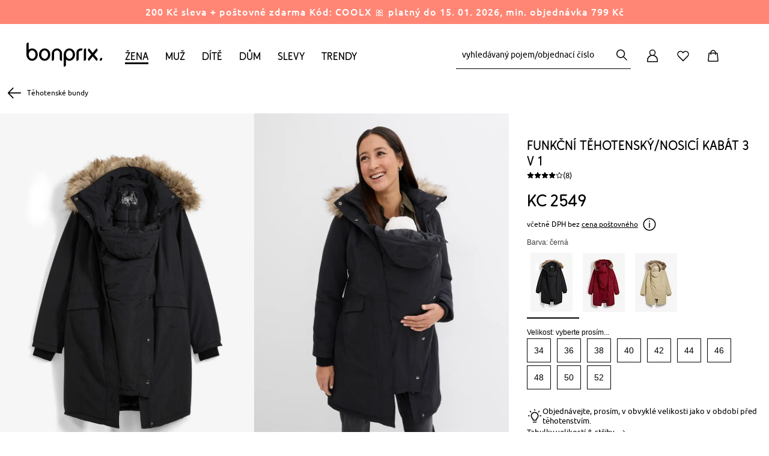

--- FILE ---
content_type: text/html;charset=UTF-8
request_url: https://www.bonprix.cz/produkt/funkni-thotensky-nosici-termokabat-udritelny-erna-959645/
body_size: 106110
content:
<!DOCTYPE html>
<html lang="cs-CZ" prefix="og: http://ogp.me/ns# fb: http://ogp.me/ns/fb#" xmlns="http://www.w3.org/1999/xhtml">
<head>
    <meta charset="utf-8"/>

    <style>
article,aside,details,figcaption,figure,footer,header,hgroup,main,nav,section,summary{display:block}audio,canvas,video{display:inline-block}audio:not([controls]){display:none;height:0}[hidden],template{display:none}html{font-family:sans-serif;-ms-text-size-adjust:100%;-webkit-text-size-adjust:100%}body{margin:0;-webkit-font-smoothing:antialiased;-moz-osx-font-smoothing:grayscale}a{background:transparent}a:focus-visible{outline:2px solid #000}a:active,a:hover{outline:0}h1{font-size:2em;margin:.67em 0}abbr[title]{border-bottom:1px dotted}dfn{font-style:italic}hr{box-sizing:content-box;height:0}taconite{display:none}mark{background:#ff0;color:#000}code,kbd,pre,samp{font-family:monospace,serif;font-size:1em}pre{white-space:pre-wrap}q{quotes:"\201C" "\201D" "\2018" "\2019"}small{font-size:80%}sub,sup{font-size:75%;line-height:0;position:relative;vertical-align:baseline}sup{top:-.5em}sub{bottom:-.25em}img{border:0}svg:not(:root){overflow:hidden}figure{margin:0}fieldset{border:1px solid silver;margin:0 2px;padding:.35em .625em .75em}legend{border:0;padding:0}button,input,select,textarea{font-family:inherit;font-size:100%;margin:0}button,input{line-height:normal}button,select{text-transform:none}button,html input[type=button],input[type=reset],input[type=submit]{-webkit-appearance:button;cursor:pointer}button[disabled],html input[disabled]{cursor:default}input[type=checkbox],input[type=radio]{box-sizing:border-box;padding:0}input[type=search]{-webkit-appearance:textfield;box-sizing:content-box}input[type=search]::-webkit-search-cancel-button,input[type=search]::-webkit-search-decoration{-webkit-appearance:none}button::-moz-focus-inner,input::-moz-focus-inner{border:0;padding:0}textarea{overflow:auto;vertical-align:top}table{border-collapse:collapse;border-spacing:0}i{display:block}[tabindex]:focus-visible,input:focus-visible,select:focus-visible,textarea:focus-visible{outline:2px solid #000}button:focus-visible{outline-offset:1px;outline:2px solid #000}a,body,br,dd,div,dl,dt,em,fieldset,form,h1,h2,h3,h4,h5,h6,html,li,ol,p,span,strong,table,tbody,td,tfoot,th,thead,ul{margin:0;padding:0}li{vertical-align:text-top}a,span.encoded-link{color:#000;text-decoration:none;cursor:pointer}a:hover,span.encoded-link:hover{text-decoration:underline}a.anker{font-size:0;line-height:0}img{border-width:0}button,input,select,textarea{margin:0;font-size:11px}input.checkbox,input.radio{line-height:16px}td,th{vertical-align:top}b,strong,th{font-weight:700}em,i{font-style:italic}small{font-size:.9em}html{font-size:11px}body,html{min-width:100%;min-height:100%}body{font-size:100.01%;font-family:BP-Font200,sans-serif;text-align:left;color:#000}.clearfix:after{content:".";display:block;height:0;clear:both;visibility:hidden;font-size:0;line-height:0}.clearfix{display:block}br.clear{clear:both;font-size:0;line-height:0;text-indent:-10000px;font-family:sans-serif;height:0}.column-1{width:60px}.column-1,.column-2{margin:0 10px;float:left}.column-2{width:140px}.column-3{width:220px}.column-3,.column-4{margin:0 10px;float:left}.column-4{width:300px}.column-5{width:380px}.column-5,.column-6{margin:0 10px;float:left}.column-6{width:460px}.column-7{width:540px}.column-7,.column-8{margin:0 10px;float:left}.column-8{width:620px}.column-9{width:700px}.column-9,.column-10{margin:0 10px;float:left}.column-10{width:780px}.column-11{width:860px}.column-11,.column-12{margin:0 10px;float:left}.column-12{width:940px}.column-cont.column-1{width:80px;margin-left:0;margin-right:0}.column-cont.column-2{width:160px;margin-left:0;margin-right:0}.column-cont.column-3{width:240px;margin-left:0;margin-right:0}.column-cont.column-4{width:320px;margin-left:0;margin-right:0}.column-cont.column-5{width:400px;margin-left:0;margin-right:0}.column-cont.column-6{width:480px;margin-left:0;margin-right:0}.column-cont.column-7{width:560px;margin-left:0;margin-right:0}.column-cont.column-8{width:640px;margin-left:0;margin-right:0}.column-cont.column-9{width:720px;margin-left:0;margin-right:0}.column-cont.column-10{width:800px;margin-left:0;margin-right:0}.column-cont.column-11{width:880px;margin-left:0;margin-right:0}.column-cont.column-12{width:960px;margin-left:0;margin-right:0}.column-offset-left-1{margin-left:90px}.column-offset-left-2{margin-left:170px}.column-offset-left-3{margin-left:250px}.column-offset-left-4{margin-left:330px}.column-offset-left-5{margin-left:410px}.column-offset-left-6{margin-left:490px}.column-offset-left-7{margin-left:570px}.column-offset-left-8{margin-left:650px}.column-offset-left-9{margin-left:730px}.column-offset-left-10{margin-left:810px}.column-offset-left-11{margin-left:890px}.column-offset-left-12{margin-left:970px}.column-offset-right-1{margin-right:90px}.column-offset-right-2{margin-right:170px}.column-offset-right-3{margin-right:250px}.column-offset-right-4{margin-right:330px}.column-offset-right-5{margin-right:410px}.column-offset-right-6{margin-right:490px}.column-offset-right-7{margin-right:570px}.column-offset-right-8{margin-right:650px}.column-offset-right-9{margin-right:730px}.column-offset-right-10{margin-right:810px}.column-offset-right-11{margin-right:890px}.column-offset-right-12{margin-right:970px}.column-cont.column-offset-left-1{margin-left:100px}.column-cont.column-offset-left-2{margin-left:180px}.column-cont.column-offset-left-3{margin-left:260px}.column-cont.column-offset-left-4{margin-left:340px}.column-cont.column-offset-left-5{margin-left:420px}.column-cont.column-offset-left-6{margin-left:500px}.column-cont.column-offset-left-7{margin-left:580px}.column-cont.column-offset-left-8{margin-left:660px}.column-cont.column-offset-left-9{margin-left:740px}.column-cont.column-offset-left-10{margin-left:820px}.column-cont.column-offset-left-11{margin-left:900px}.column-cont.column-offset-left-12{margin-left:980px}.centered{text-align:center}.bp-red{color:#d21929}.c-applegreen{color:#529b39}.c-green{color:#2caa99}.h1{font-size:25px;line-height:30px}.h2{font-size:22px;line-height:28px}.h3{font-size:18px}.h3,.h4{font-family:BP-Font200,sans-serif;font-weight:400;letter-spacing:normal;line-height:25px}.h4{font-size:15px}.p{font-family:BP-Font200,sans-serif;font-weight:400;font-size:14px;line-height:25px}.p_15{font-size:15px;line-height:24px}.p_13{font-size:13px;line-height:20px}.p_12{font-size:12px}.p_11,.p_12{line-height:18px}.p_11{font-size:11px}.m-t-10{margin-top:10px}.m-l-10{margin-left:10px}.m-r-10{margin-right:10px}.m-b-10{margin-bottom:10px}.m-t-20{margin-top:20px}.m-l-20{margin-left:20px}.m-r-20{margin-right:20px}.m-b-20{margin-bottom:20px}.m-t-30{margin-top:30px}.m-l-30{margin-left:30px}.m-r-30{margin-right:30px}.m-b-30{margin-bottom:30px}.m-t-40{margin-top:40px}.m-l-40{margin-left:40px}.m-r-40{margin-right:40px}.m-b-40{margin-bottom:40px}.m-t-50{margin-top:50px}.m-l-50{margin-left:50px}.m-r-50{margin-right:50px}.m-b-50{margin-bottom:50px}.m-t-60{margin-top:60px}.m-l-60{margin-left:60px}.m-r-60{margin-right:60px}.m-b-60{margin-bottom:60px}.product-teaser-image{min-height:174px}input.text-input,select.text-input,textarea{font-size:11px;line-height:14px;font-family:BP-Font200,sans-serif;margin:1px;padding:3px 1px 2px;border-width:1px;border-style:solid;border-top-color:#848484;border-left-color:#c1c1c1;border-right-color:#c1c1c1;border-bottom-color:#e1e1e1;text-indent:0;background-position:0 0;background-repeat:repeat-x;background-color:#fff;background-image:none}input.disabled{border:0;color:#000;background-image:none}input.error-field{background-color:#fae5e5 !important}#outer{text-align:left;margin:0 auto;width:980px}.text-bubble{border:6px solid #f5f5f4 !important;font-size:13px;line-height:18px;font-weight:700;color:#000;padding:11px;width:193px;box-shadow:0 3px 5px rgba(119,119,119,0.9)}.text-bubble,.text-bubble:before{background:#fff;position:absolute}body:not(.refresh) .text-bubble:before{border-bottom:6px solid #f5f5f4;border-right:6px solid #f5f5f4;bottom:-12px;content:" ";display:block;height:10px;left:43px;width:10px;box-shadow:4px 4px 3px rgba(150,150,150,0.8);transform:rotate(45deg)}.text-bubble.right:before{left:unset;right:21px}.availability-popout-order-item-value{overflow:hidden;display:inline-block;text-overflow:ellipsis;max-width:166px;vertical-align:top}.text-bubble-bottom{background:#fff;border:6px solid #f5f5f4;font-size:12px;font-weight:700;color:#000;padding:11px;z-index:101;position:absolute;width:166px;box-shadow:0 5px 11px rgba(119,119,119,0.9)}.text-bubble-bottom:before{border-top:6px solid #f5f5f4;border-left:6px solid #f5f5f4;top:-12px;content:" ";display:block;height:10px;left:20%;position:absolute;background:#fff;width:10px;box-shadow:-1px -1px 1px rgba(150,150,150,0.2);transform:rotate(45deg)}.text-bubble-bottom.text-bubble-alt-layout:after,.text-bubble-bottom.text-bubble-alt-layout:before{display:none}.text-bubble-bottom-pos1:before{left:7px !important}.text-bubble-bottom-pos2:before{left:37px !important}.text-bubble-bottom-pos3:before{left:67px !important}.text-bubble-bottom-pos4:before{left:97px !important}.text-bubble-bottom-pos5:before{left:127px !important}.text-bubble-bottom-pos6:before{left:157px !important}.text-bubble-bottom-pos7:before{left:187px !important}.text-bubble-bottom-pos8:before{left:217px !important}.text-bubble-bottom-pos9:before{left:247px !important}.text-bubble-bottom-pos1-b:before{left:22px !important}.text-bubble-bottom-pos2-b:before{left:52px !important}.text-bubble-bottom-pos3-b:before{left:82px !important}.text-bubble-bottom-pos4-b:before{left:112px !important}.text-bubble-bottom-pos5-b:before{left:142px !important}.text-bubble-bottom-pos6-b:before{left:172px !important}.text-bubble-bottom-pos7-b:before{left:202px !important}.text-bubble-bottom-pos8-b:before{left:232px !important}.text-bubble-bottom-pos9-b:before{left:262px !important}.content-bubble.content-bubble--top:before{border-bottom:6px solid #f5f5f4;border-right:6px solid #f5f5f4;bottom:-12px;content:" ";display:block;height:10px;left:20%;position:absolute;background:#fff;width:10px;box-shadow:4px 4px 3px rgba(150,150,150,0.8);transform:rotate(45deg)}.content-bubble{background:#fff;border:6px solid #f5f5f4;font-size:13px;line-height:18px;font-weight:700;color:#000;padding:0;position:absolute;box-shadow:0 3px 5px rgba(119,119,119,0.9)}.content-bubble.content-bubble--side-left{background:#fff;border:1px solid #aaa;border-right:0 solid #000;padding:5px 15px;box-sizing:border-box;font-size:13px;line-height:25px;font-weight:400;text-align:center;min-width:180px;margin-right:20px;z-index:5;box-shadow:none}.content-bubble.content-bubble--side-left:before{content:"";left:100%;border-top:10px solid transparent;border-bottom:10px solid transparent;border-left:10px solid #000;position:absolute;border-right:0;top:50%;margin-left:5px;margin-top:-10px}.content-bubble.content-bubble--side-left:after{content:"";top:-1px;padding:1px 0;left:100%;width:5px;background-color:#000;height:100%;position:absolute}[data-controller=checkout] .ui-helper-hidden-accessible{display:none}[data-controller=checkout] .ui-menu{z-index:9999;position:absolute;list-style-type:none;background-color:#fff;border:1px solid #ccc;border-radius:0 0 4px 4px;border-top:0}[data-controller=checkout] .ui-menu-item{padding:6px;font-size:13px;line-height:17px}[data-controller=checkout] .ui-menu-item a{color:#000}[data-controller=checkout] .ui-menu-item .ui-state-focus{background-color:rgba(13,118,189,.15);color:#0d76bd;display:block;padding:5px;margin:-5px}[data-controller=checkout] .ui-menu-item:hover{cursor:pointer}[data-controller=checkout] .ui-menu-item:hover a{color:#0d76bd}[data-controller=checkout] .ui-menu-item:hover a:hover{text-decoration:none}input:-webkit-autofill{-webkit-box-shadow:0 0 0 1000px #fff inset !important}input::-ms-clear,input::-ms-reveal{display:none;height:0;width:0}.skip-navi{padding:6px;position:absolute;top:-40px;left:0;color:#fff;background:#666;border-right:1px solid #fff;border-bottom:1px solid #fff;border-bottom-right-radius:8px;-webkit-transition:top .5s ease-out;transition:top .5s ease-out;z-index:100}.skip-navi:focus{position:absolute;left:0;top:0;outline-color:transparent;-webkit-transition:top .05s ease-in;transition:top .05s ease-in}.hidden{display:none}input.form-input-text{height:30px;padding:0 0 0 6px}input.form-input-text,textarea.form-input-textarea{border-radius:5px;border:1px solid #aaa;background-color:#f5f5f5;line-height:17px;font-size:14px;margin:6px 6px 6px 0;box-shadow:inset 0 2px 3px 0 #c8c8c8;display:inline-block;vertical-align:middle}textarea.form-input-textarea{padding:4px 0 4px 6px}textarea.form-input-focus{border-radius:5px;background-color:#fff;box-shadow:0 0 11px #78a2c8}textarea.form-input-error{border-radius:5px;border:1px solid #d21929;background-color:#fae5e5;box-shadow:inset 0 2px 3px #e88e8e}.form-input-prefix{font-weight:400;line-height:18px;font-size:14px;padding:5px 5px 5px 0;margin:10px 5px 0 0;display:inline-block;position:relative}.form-input-price-xs{width:42px}.form-input-text-xxs{width:26px}.form-input-text-xs{width:49px}.form-input-text-s{width:69px}.form-input-text-sm{width:98px}.form-input-text-sm.form-input-text--2017{width:81px}.form-input-text-smm{width:182px}.form-input-text-m{width:155px}.form-input-text-lm{width:173px;margin-right:6px}.form-input-text-l{width:241px}.form-input-text-xl{width:284px}.form-input-text-xxl{width:327px}.form-input-text-xxxl{width:413px}.form-input-text-full{margin:0;width:100%;box-sizing:border-box}input.form-input-focus{height:33px;border-radius:5px;background-color:#fff;box-shadow:0 0 11px #78a2c8}input.form-input-error{height:33px;border-radius:5px;border:1px solid #d21929;background-color:#fae5e5;box-shadow:inset 0 2px 3px #e88e8e}.form-input-error-message{color:#d21929;font-size:14px;margin-bottom:4px}.form-horizontal .form-input-error-message{margin-left:182px;padding-left:2px}.form-horizontal .form-input-error-message.no-margin{margin-left:0}.form-horizontal .form-input-error-message.no-padding{padding-left:0}.form-fieldset{border:0;padding:10px 0}.form-fieldset:last-of-type{border:0}.form-label,label.form-label.vertical{font-weight:400;line-height:18px;font-size:14px;padding-bottom:5px;padding-top:5px;margin-right:22px;text-align:left;display:block;position:relative}label.form-label.align-left{text-align:left}.form-horizontal .form-label-required-symbol{position:absolute;right:-10px;font-size:14px}.form-label-required-symbol.symbol-checkbox{top:8px;position:relative;right:10px;float:left}.required-checkbox{margin-left:-15px}.form-control-label{font-weight:400;line-height:14px;font-size:14px;padding-bottom:5px;padding-top:5px;padding-right:44px;text-align:left;display:inline-block;vertical-align:middle}.form-control-label.no-right-padding{padding-right:0}.form-control-label.payment-type-without-radio{padding-top:14px}.form-control-label-bold{font-weight:700;padding-right:0}.form-horizontal .form-label{width:160px;text-align:right;display:inline-block;vertical-align:top;margin-top:7px}.form-horizontal .form-label.label-left{width:auto}.form-horizontal .form-label.no-space-right,.no-space-right{margin-right:0}.form-horizontal .form-label-small{width:100px;text-align:right;display:inline-block;vertical-align:top;margin-top:10px;margin-right:22px;padding:5px 0}.form-horizontal .form-label-large{width:auto}.form-horizontal .form-control-label-small{padding-right:0}.form-inline .form-label{line-height:normal;display:inline-block;vertical-align:middle}.form-text,.form-text-error{font-weight:400;line-height:18px;font-size:14px;padding-bottom:5px;padding-top:5px;margin-top:10px;margin-right:22px;text-align:left;display:block;position:relative}.form-text-error{margin-top:0;color:#d21929}.form-horizontal .form-group{display:inline-block;vertical-align:top}.form-horizontal .form-group-middle{display:inline-block;vertical-align:middle}.form-horizontal .form-group.form-group-without-label{margin-left:184px}.form-element-description{display:inline-block;vertical-align:middle;height:28px;overflow:visible;width:266px}.form-element-group{display:inline-block;vertical-align:top}.form-input-date .form-input-text{margin-right:3px;padding:0 6px}.form-input-date-day,.form-input-date-month,.form-input-date-year{margin-right:3px !important}input.form-input-text,textarea.form-input-textarea{border-radius:4px;border:1px solid #ccc;background-color:#fff;line-height:17px;font-size:13px;box-shadow:0 0 0 0 #fff}input.form-input-text:hover,textarea.form-input-textarea:hover{border:1px solid #0d76bd}input.form-input-text:disabled,input.form-input-text:disabled:hover,textarea.form-input-textarea:disabled,textarea.form-input-textarea:disabled:hover{border:1px solid #e8e8e8}input[type=date]{font-size:14px;line-height:20px;color:#000;background-color:#fff;border:1px solid #ccc;border-radius:4px;height:40px;padding:0 9px;vertical-align:baseline;width:100% !important;margin-bottom:3px;text-align:left !important}input.form-input-error{border:1px solid #d21929;background-color:#fae5e5}textarea.form-input-error{border-radius:5px;border:1px solid #d21929;background-color:#fae5e5}span.form-input-hint{margin:0 10px 0 7px}.fullwidthNotfaceliftedBirthday{width:92px;text-align:center}.fullwidthNotfaceliftedBirthday:first-of-type{width:91px}.form-row.facelift:hover>label,.form-row.facelift:hover>span{color:#0d76bd}.form-row.facelift:hover>input{border-color:#0d76bd}.form-row.facelift.form-input-error>label{color:#d21929}.form-row.facelift.form-input-error>input{background-color:#ffdbd3;border-color:#d21929}.form-input-text.facelift{border:1px solid #ccc;height:38px !important;background-color:#fff;border-radius:4px !important;vertical-align:baseline;color:#000;box-shadow:none}article,aside,footer,header,nav,section{display:block}body{background-color:#fff;margin:0;padding:0;font-family:BP-Font200,sans-serif;font-size:13px;text-align:left}body.body-deprecated{background-color:#f5f5f5}body.refresh{background-color:#fff}#page-container{width:1001px;overflow:visible;margin:0 auto;position:relative}#page-container.refresh.productView{width:auto}#page-content-wrapper{margin-left:-11px;margin-right:-11px}#page-container.refresh #page-content-wrapper{margin-left:0;margin-right:0}#page-content-wrapper,header{background:#fff;position:relative}header{font-family:BP-Font200,sans-serif;z-index:1003}header #main-navigation{color:#fff;position:relative;padding:0;z-index:3;width:100%;margin:0 auto}footer{font-family:BP-Font200,sans-serif;background:#eceae3;font-size:12px}#content{margin-left:22px;margin-right:22px}#page-container.refresh #content{margin-left:0;margin-right:0}#content.layoutFix{margin-right:0}#content.account-area-layout-fix{margin:0;padding:0 26px}#cont{position:relative;z-index:100;background:transparent}.left-navi #cont{width:814px;clear:none;float:left;display:inline}.left-navi-187 #cont{width:781px;clear:none;float:left;display:inline}#cookie-required-warning{margin-left:22px;margin-right:22px;text-align:center}.tooltip-flyout{display:inline-block;vertical-align:bottom;box-shadow:0 0 10px -3px #333,inset -1px -1px 10px -3px #666;padding:11px;border-radius:5px;background-color:#fff}.no-boxshadow .tooltip-flyout{border:1px solid #666}#main-navigation .navigation-bar-item a:hover{text-decoration:none}#main-navigation .sub-navigation-layer .nav-layer-item a{color:#000}#main-navigation .sub-navigation-layer .nav-layer-item a:hover{color:#0d76bd;text-decoration:none}.benefit-communication-responsive{font-size:16px;box-sizing:border-box}.benefit-communication-responsive button,.benefit-communication-responsive input{font-size:16px}.benefit-communication-responsive input[type=text]{appearance:none}.benefit-communication-responsive a{display:inline-block}.benefit-communication-responsive a:hover{text-decoration:none}.benefit-communication-responsive .font-copy{vertical-align:baseline}.benefit-communication-responsive .footer-payment{height:auto}.benefit-communication-responsive .teaser-benefit-communication{height:25px;box-sizing:border-box}.benefit-communication-responsive .teaser-benefit-communication .teaser-content{height:25px;width:100%;max-width:1200px;padding-left:26px;padding-right:26px;box-sizing:border-box;margin-left:auto;left:0}.benefit-communication-responsive .teaser-benefit-communication .teaser-text{font-size:14px;line-height:20px;color:#000;text-align:center;letter-spacing:normal;padding:2px 0;margin:0}#main-navigation.navigation-responsive .navigation-bar.first-level{width:1148px;padding:0 26px;font-size:16px;line-height:24px;letter-spacing:normal}#main-navigation.navigation-responsive .navigation-bar.first-level .navigation-bar-item{margin:0}#main-navigation.navigation-responsive .navigation-bar.first-level .navigation-bar-item .navigation-bar-link{padding:3px 0;width:100%}#main-navigation.navigation-responsive .navigation-bar.first-level .current a:hover{text-decoration:underline}.grid-container{font-size:16px;max-width:1200px;box-sizing:border-box;margin:0 auto;z-index:4;position:relative}.grid-container.header-container{margin:0 0 0 auto}.grid-container.padding-horizontal-for-large{padding-left:26px;padding-right:26px}.grid-container button,.grid-container input{font-size:16px}.grid-container input[type=text]{appearance:none}.grid-container a{color:#000}.grid-container a:hover{text-decoration:underline}.grid-container .font-copy{vertical-align:baseline}.grid-container .footer-payment{height:auto}.grid-container *{box-sizing:border-box}.grid-container strong{font-family:BP-Font210,sans-serif;font-weight:400}.grid-container .cms-block.clearfix>*{box-sizing:content-box}.grid-container .font-copy.size-75{font-size:12px;line-height:18px}.grid-container .bold{font-weight:700}.grid-container .link{color:#000;font-size:14px;line-height:20px;text-decoration:none}.grid-container .link.state-50:hover,.grid-container .link.state-100{text-decoration:underline}.grid-container .link.state-100:hover{text-decoration-color:#a5a5a5}.grid-container .text-centered{text-align:center}.grid-container .text-right{text-align:right}.grid-container .bg-color-black100{background-color:#000}.grid-container .cr-year{font-family:BP-Font210,sans-serif;font-weight:400 !important}.grid-container .v-center{position:relative;display:block;top:50%;transform:translateY(-50%)}.grid-container .h-center{position:relative;display:block;left:50%;transform:translateX(-50%)}.grid-container .pos-relative{position:relative}.grid-container .h-center.v-center{transform:translate(-50%,-50%)}.grid-container .move-half-gutter-top{margin-top:-10px}.grid-container .move-gutter-top{margin-top:-20px}.grid-container .small-padding-top{padding-top:10px}.grid-container .medium-padding-top{padding-top:20px}.grid-container .large-padding-top{padding-top:30px}.grid-container .move-half-gutter-right{margin-right:-10px}.grid-container .move-gutter-right{margin-right:-20px}.grid-container .small-padding-right{padding-right:10px}.grid-container .medium-padding-right{padding-right:20px}.grid-container .large-padding-right{padding-right:30px}.grid-container .move-half-gutter-bottom{margin-bottom:-10px}.grid-container .move-gutter-bottom{margin-bottom:-20px}.grid-container .small-padding-bottom{padding-bottom:10px}.grid-container .medium-padding-bottom{padding-bottom:20px}.grid-container .large-padding-bottom{padding-bottom:30px}.grid-container .move-half-gutter-left{margin-left:34px}.grid-container .move-gutter-left{margin-left:-20px}.grid-container .small-padding-left{padding-left:10px}.grid-container .medium-padding-left{padding-left:20px}.grid-container .large-padding-left{padding-left:30px}.grid-container .grid-x{box-sizing:border-box}.grid-container .grid-x:after{content:"";display:table;clear:both}.grid-container .grid-x .cell{float:left;box-sizing:border-box}.grid-container .grid-x .cell.cell--non-float{float:none}.grid-container .grid-x .align-right>*{float:right}.grid-container .grid-x .align-right:after{content:"";display:table;clear:both}.grid-container .grid-x.grid-padding-x>.cell{padding-left:10px;padding-right:10px}.grid-container .grid-x.grid-padding-x .grid-padding-x{margin-left:-10px;margin-right:-10px}.grid-container .grid-x.grid-padding-y>.cell{padding-top:10px;padding-bottom:10px}.grid-container .grid-x.grid-padding-y .grid-padding-y{margin-top:-10px;margin-bottom:-10px}@media screen and (min-width:0){.grid-container .grid-x .large-1.cell{width:8.33333%}.grid-container .grid-x .large-offset-1{margin-left:8.33333%}.grid-container .grid-x .large-2.cell{width:16.66667%}.grid-container .grid-x .large-offset-2{margin-left:16.66667%}.grid-container .grid-x .large-3.cell{width:25%}.grid-container .grid-x .large-offset-3{margin-left:25%}.grid-container .grid-x .large-4.cell{width:33.33333%}body.refresh .grid-container .grid-x.responsive-site-header.refresh .large-4.cell{width:auto}.grid-container .grid-x .large-offset-4{margin-left:33.33333%}.grid-container .grid-x .large-5.cell{width:41.66667%}.grid-container .grid-x .large-offset-5{margin-left:41.66667%}body.refresh .grid-container .grid-x.responsive-site-header.refresh .large-offset-5{margin-left:0}.grid-container .grid-x .large-6.cell{width:50%}.grid-container .grid-x .large-offset-6{margin-left:50%}.grid-container .grid-x .large-7.cell{width:58.33333%}.grid-container .grid-x .large-offset-7{margin-left:58.33333%}.grid-container .grid-x .large-8.cell{width:66.66667%}.grid-container .grid-x .large-offset-8{margin-left:66.66667%}.grid-container .grid-x .large-9.cell{width:75%}.grid-container .grid-x .large-offset-9{margin-left:75%}.grid-container .grid-x .large-10.cell{width:83.33333%}.grid-container .grid-x .large-offset-10{margin-left:83.33333%}.grid-container .grid-x .large-11.cell{width:91.66667%}.grid-container .grid-x .large-offset-11{margin-left:91.66667%}.grid-container .grid-x .large-12.cell{width:100%}.grid-container .grid-x .large-offset-12{margin-left:100%}.grid-container .grid-x .large-offset-half-col{margin-left:4.16667%}}body.refresh .grid-container .grid-x.responsive-site-header.refresh .xlarge-1.cell.refresh{width:6%;min-width:50px}body.refresh .grid-container .grid-x.responsive-site-header.refresh .xlarge-offset-half-col{margin-left:3.16667%}@media screen and (max-width:1135px){body.refresh .grid-container .grid-x.responsive-site-header.refresh .xlarge-offset-half-col{margin-left:18%}body.refresh .grid-container .responsive-site-header.refresh{width:190px}}@media screen and (min-width:992px){.grid-container .grid-x .xlarge-1.cell{width:8.33333%}.grid-container .grid-x .xlarge-offset-1{margin-left:8.33333%}.grid-container .grid-x .xlarge-2.cell{width:16.66667%}.grid-container .grid-x .xlarge-offset-2{margin-left:16.66667%}.grid-container .grid-x .xlarge-3.cell{width:25%}.grid-container .grid-x .xlarge-offset-3{margin-left:25%}.grid-container .grid-x .xlarge-4.cell{width:33.33333%}.grid-container .grid-x .xlarge-offset-4{margin-left:33.33333%}.grid-container .grid-x .xlarge-5.cell{width:41.66667%}.grid-container .grid-x .xlarge-offset-5{margin-left:41.66667%}.grid-container .grid-x .xlarge-6.cell{width:50%}.grid-container .grid-x .xlarge-offset-6{margin-left:50%}.grid-container .grid-x .xlarge-7.cell{width:58.33333%}.grid-container .grid-x .xlarge-offset-7{margin-left:58.33333%}.grid-container .grid-x .xlarge-8.cell{width:66.66667%}.grid-container .grid-x .xlarge-offset-8{margin-left:66.66667%}.grid-container .grid-x .xlarge-9.cell{width:75%}.grid-container .grid-x .xlarge-offset-9{margin-left:75%}.grid-container .grid-x .xlarge-10.cell{width:83.33333%}.grid-container .grid-x .xlarge-offset-10{margin-left:83.33333%}.grid-container .grid-x .xlarge-11.cell{width:91.66667%}.grid-container .grid-x .xlarge-offset-11{margin-left:91.66667%}.grid-container .grid-x .xlarge-12.cell{width:100%}.grid-container .grid-x .xlarge-offset-12{margin-left:100%}}.grid-container .grid-x.grid-padding-x .offset-outer-top-off.offset-outer-top-off.offset-outer-top-off,.grid-container .grid-x.grid-padding-y .offset-outer-top-off.offset-outer-top-off.offset-outer-top-off{margin-top:0}.grid-container .grid-x.grid-padding-x .offset-inner-top-off.offset-inner-top-off.offset-inner-top-off,.grid-container .grid-x.grid-padding-y .offset-inner-top-off.offset-inner-top-off.offset-inner-top-off{padding-top:0}.grid-container .grid-x.grid-padding-x .offset-outer-right-off.offset-outer-right-off.offset-outer-right-off,.grid-container .grid-x.grid-padding-y .offset-outer-right-off.offset-outer-right-off.offset-outer-right-off{margin-right:0}.grid-container .grid-x.grid-padding-x .offset-inner-right-off.offset-inner-right-off.offset-inner-right-off,.grid-container .grid-x.grid-padding-y .offset-inner-right-off.offset-inner-right-off.offset-inner-right-off{padding-right:0}.grid-container .grid-x.grid-padding-x .offset-outer-bottom-off.offset-outer-bottom-off.offset-outer-bottom-off,.grid-container .grid-x.grid-padding-y .offset-outer-bottom-off.offset-outer-bottom-off.offset-outer-bottom-off{margin-bottom:0}.grid-container .grid-x.grid-padding-x .offset-inner-bottom-off.offset-inner-bottom-off.offset-inner-bottom-off,.grid-container .grid-x.grid-padding-y .offset-inner-bottom-off.offset-inner-bottom-off.offset-inner-bottom-off{padding-bottom:0}.grid-container .grid-x.grid-padding-x .offset-outer-left-off.offset-outer-left-off.offset-outer-left-off,.grid-container .grid-x.grid-padding-y .offset-outer-left-off.offset-outer-left-off.offset-outer-left-off{margin-left:0}.grid-container .grid-x.grid-padding-x .offset-inner-left-off.offset-inner-left-off.offset-inner-left-off,.grid-container .grid-x.grid-padding-y .offset-inner-left-off.offset-inner-left-off.offset-inner-left-off{padding-left:0}.grid-container .grid-x.grid-padding-x .contentbox-off,.grid-container .grid-x.grid-padding-y .contentbox-off{padding:0}.grid-container .grid-x.grid-padding-x .offset-outer-top-xsmall.offset-outer-top-xsmall.offset-outer-top-xsmall,.grid-container .grid-x.grid-padding-y .offset-outer-top-xsmall.offset-outer-top-xsmall.offset-outer-top-xsmall{margin-top:5px}.grid-container .grid-x.grid-padding-x .offset-inner-top-xsmall.offset-inner-top-xsmall.offset-inner-top-xsmall,.grid-container .grid-x.grid-padding-y .offset-inner-top-xsmall.offset-inner-top-xsmall.offset-inner-top-xsmall{padding-top:5px}.grid-container .grid-x.grid-padding-x .offset-outer-right-xsmall.offset-outer-right-xsmall.offset-outer-right-xsmall,.grid-container .grid-x.grid-padding-y .offset-outer-right-xsmall.offset-outer-right-xsmall.offset-outer-right-xsmall{margin-right:5px}.grid-container .grid-x.grid-padding-x .offset-inner-right-xsmall.offset-inner-right-xsmall.offset-inner-right-xsmall,.grid-container .grid-x.grid-padding-y .offset-inner-right-xsmall.offset-inner-right-xsmall.offset-inner-right-xsmall{padding-right:5px}.grid-container .grid-x.grid-padding-x .offset-outer-bottom-xsmall.offset-outer-bottom-xsmall.offset-outer-bottom-xsmall,.grid-container .grid-x.grid-padding-y .offset-outer-bottom-xsmall.offset-outer-bottom-xsmall.offset-outer-bottom-xsmall{margin-bottom:5px}.grid-container .grid-x.grid-padding-x .offset-inner-bottom-xsmall.offset-inner-bottom-xsmall.offset-inner-bottom-xsmall,.grid-container .grid-x.grid-padding-y .offset-inner-bottom-xsmall.offset-inner-bottom-xsmall.offset-inner-bottom-xsmall{padding-bottom:5px}.grid-container .grid-x.grid-padding-x .offset-outer-left-xsmall.offset-outer-left-xsmall.offset-outer-left-xsmall,.grid-container .grid-x.grid-padding-y .offset-outer-left-xsmall.offset-outer-left-xsmall.offset-outer-left-xsmall{margin-left:5px}.grid-container .grid-x.grid-padding-x .offset-inner-left-xsmall.offset-inner-left-xsmall.offset-inner-left-xsmall,.grid-container .grid-x.grid-padding-y .offset-inner-left-xsmall.offset-inner-left-xsmall.offset-inner-left-xsmall{padding-left:5px}.grid-container .grid-x.grid-padding-x .contentbox-xsmall,.grid-container .grid-x.grid-padding-y .contentbox-xsmall{padding:5px}.grid-container .grid-x.grid-padding-x .offset-outer-top-small.offset-outer-top-small.offset-outer-top-small,.grid-container .grid-x.grid-padding-y .offset-outer-top-small.offset-outer-top-small.offset-outer-top-small{margin-top:10px}.grid-container .grid-x.grid-padding-x .offset-inner-top-small.offset-inner-top-small.offset-inner-top-small,.grid-container .grid-x.grid-padding-y .offset-inner-top-small.offset-inner-top-small.offset-inner-top-small{padding-top:10px}.grid-container .grid-x.grid-padding-x .offset-outer-right-small.offset-outer-right-small.offset-outer-right-small,.grid-container .grid-x.grid-padding-y .offset-outer-right-small.offset-outer-right-small.offset-outer-right-small{margin-right:10px}.grid-container .grid-x.grid-padding-x .offset-inner-right-small.offset-inner-right-small.offset-inner-right-small,.grid-container .grid-x.grid-padding-y .offset-inner-right-small.offset-inner-right-small.offset-inner-right-small{padding-right:10px}.grid-container .grid-x.grid-padding-x .offset-outer-bottom-small.offset-outer-bottom-small.offset-outer-bottom-small,.grid-container .grid-x.grid-padding-y .offset-outer-bottom-small.offset-outer-bottom-small.offset-outer-bottom-small{margin-bottom:10px}.grid-container .grid-x.grid-padding-x .offset-inner-bottom-small.offset-inner-bottom-small.offset-inner-bottom-small,.grid-container .grid-x.grid-padding-y .offset-inner-bottom-small.offset-inner-bottom-small.offset-inner-bottom-small{padding-bottom:10px}.grid-container .grid-x.grid-padding-x .offset-outer-left-small.offset-outer-left-small.offset-outer-left-small,.grid-container .grid-x.grid-padding-y .offset-outer-left-small.offset-outer-left-small.offset-outer-left-small{margin-left:10px}.grid-container .grid-x.grid-padding-x .offset-inner-left-small.offset-inner-left-small.offset-inner-left-small,.grid-container .grid-x.grid-padding-y .offset-inner-left-small.offset-inner-left-small.offset-inner-left-small{padding-left:10px}.grid-container .grid-x.grid-padding-x .contentbox-small,.grid-container .grid-x.grid-padding-y .contentbox-small{padding:10px}.grid-container .grid-x.grid-padding-x .offset-outer-top-medium.offset-outer-top-medium.offset-outer-top-medium,.grid-container .grid-x.grid-padding-y .offset-outer-top-medium.offset-outer-top-medium.offset-outer-top-medium{margin-top:15px}.grid-container .grid-x.grid-padding-x .offset-inner-top-medium.offset-inner-top-medium.offset-inner-top-medium,.grid-container .grid-x.grid-padding-y .offset-inner-top-medium.offset-inner-top-medium.offset-inner-top-medium{padding-top:15px}.grid-container .grid-x.grid-padding-x .offset-outer-right-medium.offset-outer-right-medium.offset-outer-right-medium,.grid-container .grid-x.grid-padding-y .offset-outer-right-medium.offset-outer-right-medium.offset-outer-right-medium{margin-right:15px}.grid-container .grid-x.grid-padding-x .offset-inner-right-medium.offset-inner-right-medium.offset-inner-right-medium,.grid-container .grid-x.grid-padding-y .offset-inner-right-medium.offset-inner-right-medium.offset-inner-right-medium{padding-right:15px}.grid-container .grid-x.grid-padding-x .offset-outer-bottom-medium.offset-outer-bottom-medium.offset-outer-bottom-medium,.grid-container .grid-x.grid-padding-y .offset-outer-bottom-medium.offset-outer-bottom-medium.offset-outer-bottom-medium{margin-bottom:15px}.grid-container .grid-x.grid-padding-x .offset-inner-bottom-medium.offset-inner-bottom-medium.offset-inner-bottom-medium,.grid-container .grid-x.grid-padding-y .offset-inner-bottom-medium.offset-inner-bottom-medium.offset-inner-bottom-medium{padding-bottom:15px}.grid-container .grid-x.grid-padding-x .offset-outer-left-medium.offset-outer-left-medium.offset-outer-left-medium,.grid-container .grid-x.grid-padding-y .offset-outer-left-medium.offset-outer-left-medium.offset-outer-left-medium{margin-left:15px}.grid-container .grid-x.grid-padding-x .offset-inner-left-medium.offset-inner-left-medium.offset-inner-left-medium,.grid-container .grid-x.grid-padding-y .offset-inner-left-medium.offset-inner-left-medium.offset-inner-left-medium{padding-left:15px}.grid-container .grid-x.grid-padding-x .contentbox-medium,.grid-container .grid-x.grid-padding-y .contentbox-medium{padding:15px}.grid-container .grid-x.grid-padding-x .offset-outer-top-large.offset-outer-top-large.offset-outer-top-large,.grid-container .grid-x.grid-padding-y .offset-outer-top-large.offset-outer-top-large.offset-outer-top-large{margin-top:20px}.grid-container .grid-x.grid-padding-x .offset-inner-top-large.offset-inner-top-large.offset-inner-top-large,.grid-container .grid-x.grid-padding-y .offset-inner-top-large.offset-inner-top-large.offset-inner-top-large{padding-top:20px}.grid-container .grid-x.grid-padding-x .offset-outer-right-large.offset-outer-right-large.offset-outer-right-large,.grid-container .grid-x.grid-padding-y .offset-outer-right-large.offset-outer-right-large.offset-outer-right-large{margin-right:20px}.grid-container .grid-x.grid-padding-x .offset-inner-right-large.offset-inner-right-large.offset-inner-right-large,.grid-container .grid-x.grid-padding-y .offset-inner-right-large.offset-inner-right-large.offset-inner-right-large{padding-right:20px}.grid-container .grid-x.grid-padding-x .offset-outer-bottom-large.offset-outer-bottom-large.offset-outer-bottom-large,.grid-container .grid-x.grid-padding-y .offset-outer-bottom-large.offset-outer-bottom-large.offset-outer-bottom-large{margin-bottom:20px}.grid-container .grid-x.grid-padding-x .offset-outer-bottom-large.offset-outer-bottom-large.offset-outer-bottom-large .quicklink-text{white-space:nowrap}.grid-container .grid-x.grid-padding-x .offset-inner-bottom-large.offset-inner-bottom-large.offset-inner-bottom-large,.grid-container .grid-x.grid-padding-y .offset-inner-bottom-large.offset-inner-bottom-large.offset-inner-bottom-large{padding-bottom:20px}.grid-container .grid-x.grid-padding-x .offset-outer-left-large.offset-outer-left-large.offset-outer-left-large,.grid-container .grid-x.grid-padding-y .offset-outer-left-large.offset-outer-left-large.offset-outer-left-large{margin-left:20px}.grid-container .grid-x.grid-padding-x .offset-inner-left-large.offset-inner-left-large.offset-inner-left-large,.grid-container .grid-x.grid-padding-y .offset-inner-left-large.offset-inner-left-large.offset-inner-left-large{padding-left:20px}.grid-container .grid-x.grid-padding-x .contentbox-large,.grid-container .grid-x.grid-padding-y .contentbox-large{padding:20px}.grid-container .grid-x.grid-padding-x .offset-outer-top-xlarge.offset-outer-top-xlarge.offset-outer-top-xlarge,.grid-container .grid-x.grid-padding-y .offset-outer-top-xlarge.offset-outer-top-xlarge.offset-outer-top-xlarge{margin-top:30px}.grid-container .grid-x.grid-padding-x .offset-inner-top-xlarge.offset-inner-top-xlarge.offset-inner-top-xlarge,.grid-container .grid-x.grid-padding-y .offset-inner-top-xlarge.offset-inner-top-xlarge.offset-inner-top-xlarge{padding-top:30px}.grid-container .grid-x.grid-padding-x .offset-outer-right-xlarge.offset-outer-right-xlarge.offset-outer-right-xlarge,.grid-container .grid-x.grid-padding-y .offset-outer-right-xlarge.offset-outer-right-xlarge.offset-outer-right-xlarge{margin-right:30px}.grid-container .grid-x.grid-padding-x .offset-inner-right-xlarge.offset-inner-right-xlarge.offset-inner-right-xlarge,.grid-container .grid-x.grid-padding-y .offset-inner-right-xlarge.offset-inner-right-xlarge.offset-inner-right-xlarge{padding-right:30px}.grid-container .grid-x.grid-padding-x .offset-outer-bottom-xlarge.offset-outer-bottom-xlarge.offset-outer-bottom-xlarge,.grid-container .grid-x.grid-padding-y .offset-outer-bottom-xlarge.offset-outer-bottom-xlarge.offset-outer-bottom-xlarge{margin-bottom:30px}.grid-container .grid-x.grid-padding-x .offset-inner-bottom-xlarge.offset-inner-bottom-xlarge.offset-inner-bottom-xlarge,.grid-container .grid-x.grid-padding-y .offset-inner-bottom-xlarge.offset-inner-bottom-xlarge.offset-inner-bottom-xlarge{padding-bottom:30px}.grid-container .grid-x.grid-padding-x .offset-outer-left-xlarge.offset-outer-left-xlarge.offset-outer-left-xlarge,.grid-container .grid-x.grid-padding-y .offset-outer-left-xlarge.offset-outer-left-xlarge.offset-outer-left-xlarge{margin-left:30px}.grid-container .grid-x.grid-padding-x .offset-inner-left-xlarge.offset-inner-left-xlarge.offset-inner-left-xlarge,.grid-container .grid-x.grid-padding-y .offset-inner-left-xlarge.offset-inner-left-xlarge.offset-inner-left-xlarge{padding-left:30px}.grid-container .grid-x.grid-padding-x .contentbox-xlarge,.grid-container .grid-x.grid-padding-y .contentbox-xlarge{padding:30px}.grid-container .grid-x.grid-padding-x .offset-outer-top-huge.offset-outer-top-huge.offset-outer-top-huge,.grid-container .grid-x.grid-padding-y .offset-outer-top-huge.offset-outer-top-huge.offset-outer-top-huge{margin-top:50px}.grid-container .grid-x.grid-padding-x .offset-inner-top-huge.offset-inner-top-huge.offset-inner-top-huge,.grid-container .grid-x.grid-padding-y .offset-inner-top-huge.offset-inner-top-huge.offset-inner-top-huge{padding-top:50px}.grid-container .grid-x.grid-padding-x .offset-outer-right-huge.offset-outer-right-huge.offset-outer-right-huge,.grid-container .grid-x.grid-padding-y .offset-outer-right-huge.offset-outer-right-huge.offset-outer-right-huge{margin-right:50px}.grid-container .grid-x.grid-padding-x .offset-inner-right-huge.offset-inner-right-huge.offset-inner-right-huge,.grid-container .grid-x.grid-padding-y .offset-inner-right-huge.offset-inner-right-huge.offset-inner-right-huge{padding-right:50px}.grid-container .grid-x.grid-padding-x .offset-outer-bottom-huge.offset-outer-bottom-huge.offset-outer-bottom-huge,.grid-container .grid-x.grid-padding-y .offset-outer-bottom-huge.offset-outer-bottom-huge.offset-outer-bottom-huge{margin-bottom:50px}.grid-container .grid-x.grid-padding-x .offset-inner-bottom-huge.offset-inner-bottom-huge.offset-inner-bottom-huge,.grid-container .grid-x.grid-padding-y .offset-inner-bottom-huge.offset-inner-bottom-huge.offset-inner-bottom-huge{padding-bottom:50px}.grid-container .grid-x.grid-padding-x .offset-outer-left-huge.offset-outer-left-huge.offset-outer-left-huge,.grid-container .grid-x.grid-padding-y .offset-outer-left-huge.offset-outer-left-huge.offset-outer-left-huge{margin-left:50px}.grid-container .grid-x.grid-padding-x .offset-inner-left-huge.offset-inner-left-huge.offset-inner-left-huge,.grid-container .grid-x.grid-padding-y .offset-inner-left-huge.offset-inner-left-huge.offset-inner-left-huge{padding-left:50px}.grid-container .grid-x.grid-padding-x .contentbox-huge,.grid-container .grid-x.grid-padding-y .contentbox-huge{padding:50px}.grid-container .search-form{width:100%}.grid-container .search-form .twitter-typeahead{width:100%;height:100%}.grid-container .search-form .search-input-wrapper{position:relative;right:-10px;margin-left:-20px}.grid-container .search-form .search-input-wrapper .search-label{font-size:14px;position:absolute;white-space:nowrap;left:10px;top:2px;color:#666}.grid-container .search-form.refresh .search-input-wrapper .search-label{font-size:14px;position:absolute;white-space:nowrap;left:10px;top:12px;color:#000}.grid-container .search-form .live-search-field,.grid-container .search-form .live-search-field.refresh{box-sizing:border-box;width:100%;background-color:transparent;border-top:0;border-right:0;border-bottom:1px solid #000;padding:18px 40px 9px 9px;height:44px;line-height:22px}.grid-container .search-form .live-search-field{border-left:1px solid #000}.grid-container .search-form .live-search-field.refresh{border-left:0}.grid-container .search-form .live-search-field::placeholder{font-size:14px;line-height:20px;color:#666}.grid-container .search-form .live-search-field:active,.grid-container .search-form .live-search-field:hover{border:1px solid #000}.grid-container .search-form.refresh .live-search-field.refresh:active,.grid-container .search-form.refresh .live-search-field.refresh:hover,.grid-container .search-form.refresh .live-search-field.refresh:focus-visible{border:0;border-bottom:1px solid #000;outline:0}.grid-container .search-form .search-button{position:absolute;right:5px;top:2px;width:40px;height:40px}.grid-container .search-form.active .live-search-field{border:1px solid #000}.grid-container .search-form.refresh.active .live-search-field{border:0;border-bottom:1px solid #000}.grid-container .search-form.error .live-search-field{background-color:#ffdbd3;border:1px solid #d21929}.grid-container .search-form.error.refresh .live-search-field{background-color:#FFF;border:0;border-bottom:1px solid #000}.grid-container .search-form.error .live-search-field::placeholder{color:#d21929}.grid-container:not(.full)>.grid-padding-x{margin-left:-10px;margin-right:-10px}.grid-container .myaccount-flyout{z-index:1;cursor:auto;position:absolute;top:72px;max-height:500px;width:200px;border:1px solid #aaa;border-top-width:5px;box-sizing:content-box;transition:max-height .4s ease,opacity 0 ease .3s;background-color:#fff;font-size:14px;line-height:20px;overflow:hidden}.svg-icon{width:32px;height:32px;fill:currentColor}.svg-icon.refresh{width:24px;height:24px;fill:currentColor}.live-search-button{background:0;border:0}.live-search-button.refresh{background:0;border:0;margin-left:50%}.live-search-button:hover{color:#0d76bd}.live-search-button.refresh:hover{color:#000}.grid-container .header-icon{display:block;position:relative;margin:6px auto 0}.grid-container .header-icon:hover{text-decoration:underline;text-decoration-color:#000}.grid-container .header-icon .icon-wrapper,.grid-container .header-icon .icon-wrapper.refresh{position:relative;width:40px;height:40px;padding:4px;margin:0 auto;display:block}.grid-container .header-icon .icon-wrapper{height:40px}.grid-container .header-icon .icon-wrapper.refresh{height:55px}.grid-container .header-icon .icon-text{text-align:center;display:block}.grid-container .header-icon .badge{position:absolute;min-width:18px;height:18px;border-radius:10px;font-size:12px;z-index:1}.grid-container .header-icon .badge.refresh{position:absolute;min-width:12px;height:12px;border-radius:10px;font-size:9px;z-index:1}.grid-container .header-icon .badge.empty{display:none}.grid-container .header-icon .badge.position-left-middle{top:50%;right:28px;transform:translateY(-50%)}.grid-container .header-icon .badge.position-left-middle.refresh{top:40%;right:25px}.grid-container .header-icon .badge.position-right-bottom{bottom:0;left:24px}.grid-container .header-icon .badge.position-right-bottom.refresh{top:30%;left:5px}.grid-container .header-icon .badge .badge-content{padding-left:4px;padding-right:4px;color:#fff;text-align:center}.grid-container .header-icon .badge.myaccount-badge{background-color:#529b39}.grid-container .header-icon .badge.myaccount-badge.refresh{background-color:#000}.grid-container .header-icon .badge.myaccount-badge .myaccount-badge-checked{background-image:url(/resources/images/sprites/responsive.png);background-position:0 0;background-repeat:no-repeat;width:12px;height:12px}@media screen and (max-width:991px){.grid-container .cell.header-cell.double-width-text .icon-text{position:relative;width:200%;left:-50%}}@media(-webkit-min-device-pixel-ratio:2),(min-device-pixel-ratio:2),(min-resolution:192dpi){.grid-container .header-icon .badge.myaccount-badge .myaccount-badge-checked{background-position:0 0;background-size:75px 3435.5px;background-image:url(/resources/images/sprites/responsive-2x.png)}}.grid-container.header-grid-responsive{padding-left:26px;padding-right:26px;height:105px}.grid-container.header-grid-responsive.refresh{padding-left:26px;padding-right:26px;height:50px;display:flex;align-items:flex-end;white-space:nowrap}.grid-container.header-grid-responsive .badge{width:auto;display:block}.grid-container .responsive-site-header{height:100%;padding-top:15px;padding-bottom:15px}.grid-container .responsive-site-header.refresh{height:100%;padding-top:0;width:495px}@media screen and (max-width:1240px){body.refresh .grid-container .responsive-site-header.refresh{margin-right:0}}.grid-container .responsive-site-header.refresh .spacer{flex:1 1 auto}.grid-container .cell.header-cell{height:100%}@media screen and (max-width:1240px){body.refresh .grid-container .cell.header-cell{width:46%}}@media screen and (max-width:1135px){body.refresh .grid-container .cell.header-cell{width:0}body.refresh .grid-container .grid-x.responsive-site-header.refresh .large-4.cell{width:0}body.refresh .twitter-typeahead,span.search-label,div.search-input-wrapper{display:none}body.refresh .grid-container .search-form .search-input-wrapper{margin-left:-10px}body.refresh .grid-container .search-form.refresh .search-input-wrapper .search-label{display:inline;color:#000;z-index:5;margin-left:0;left:-360px;width:400px;opacity:1}body.refresh .twitter-typeahead .tt-menu{left:-400px !important}}body.refresh .close-search-field{width:20px;height:20px;position:absolute;top:10px;left:-19px;z-index:6;display:none;cursor:pointer}.grid-container #bonprix_logo{display:flex;justify-content:center;margin-top:20px}.grid-container #bonprix_logo>a{outline-offset:3px}.grid-container #bonprix_logo .svg-logo{width:114px;display:inline-block}.grid-container .language-switch-container{float:right}.grid-container .language-switch-container.refresh{float:right;margin-top:-20px}.grid-container .language-switch-container:after{content:"";clear:both;display:table}.grid-container .language-switch-container .current-language{text-decoration:underline}.grid-container .language-switch-container .language-switch-divider{display:inline}.grid-container .language-switch-container .language-switch-divider:after{content:"|";margin-left:5px;margin-right:5px}#main-navigation{color:#000}#main-navigation .first-level-navigation-container,#main-navigation .second-level-navigation-container{width:100%;text-align:center;display:flex}#main-navigation .first-level-navigation-container{background:#666}#main-navigation .second-level-navigation-container{height:50px}#main-navigation .second-level-navigation-container.active{border-bottom:1px solid #ccc;height:49px}#main-navigation .second-level-navigation-container .navigation-bar .navigation-bar-item .navigation-bar-link{padding:0 15px;margin:0 -4px}#main-navigation .second-level-navigation-container .navigation-bar .navigation-bar-item:first-of-type{margin-left:-100px}#main-navigation .second-level-navigation-container .navigation-bar .navigation-bar-item:first-of-type .sub-navigation-layer{left:-75px}#main-navigation .second-level-navigation-container .navigation-bar .navigation-bar-item:last-of-type{margin-right:-100px}#main-navigation .navigation-bar{width:100%;margin:auto;padding:0 20px;font-size:15px;line-height:24px;height:30px;white-space:nowrap}#main-navigation .navigation-bar.hidden{display:none}#main-navigation .navigation-bar .navigation-bar-item{display:inline-block;list-style:none;position:relative;height:100%;padding:0;vertical-align:text-top;margin:0 -2px;white-space:normal}#main-navigation .navigation-bar .navigation-bar-item .sub-navigation-layer{display:none}#main-navigation .navigation-bar .navigation-bar-item .sub-navigation-layer.visible{display:block}#main-navigation .navigation-bar .navigation-bar-item.navigation-bar__sales-red{background-color:#d21929}#main-navigation .navigation-bar.first-level{letter-spacing:1px}#main-navigation .navigation-bar.first-level .navigation-bar-item{vertical-align:middle}#main-navigation .navigation-bar.first-level .navigation-bar-item .navigation-bar-link{color:#fff;padding:3px 50px;display:inline-block}#main-navigation .navigation-bar.first-level .navigation-bar-item.active a:hover{color:#0d76bd}#main-navigation .navigation-bar.first-level .navigation-bar-item.active .navigation-bar-link{background:#fff;color:#000}#main-navigation .navigation-bar.first-level .current a{text-decoration:underline}#main-navigation .navigation-bar.first-level .current a:hover{text-decoration:none}#main-navigation .navigation-bar.second-level{display:none;letter-spacing:1px;height:50px}#main-navigation .navigation-bar.second-level.active{display:block}#main-navigation .navigation-bar.second-level .navigation-bar-item{height:calc(100%+1px);margin-top:-4px;margin-bottom:0}#main-navigation .navigation-bar.second-level .navigation-bar-item .navigation-bar-link{color:#000;top:14px;position:relative;margin-right:0}#main-navigation .navigation-bar.second-level .navigation-bar-item .navigation-bar-link span{white-space:nowrap}#main-navigation .navigation-bar.second-level .navigation-bar-item .navigation-bar-link:hover{color:#0d76bd}#main-navigation .navigation-bar.second-level .navigation-bar-item .navigation-bar-link.current:hover{text-decoration:underline;color:#000}#main-navigation .navigation-bar.second-level .navigation-bar-item.active>a{text-decoration:underline}#main-navigation .navigation-bar.second-level .navigation-bar-item.active>a:hover{text-decoration:none}#main-navigation .navigation-bar.second-level .nav-layer-item.p_15{line-height:25px}#main-navigation .navigation-bar.second-level .nav-layer-item a.current{text-decoration:underline}#main-navigation .navigation-bar.second-level .nav-layer-item a.current:hover{text-decoration:none}.sub-navigation-layer{top:51px}.label-wrapper{position:relative}.second-level-navigation-container>ul li .sub-navigation-layer{margin-left:-16px}.second-level-navigation-container>ul li:first-child .sub-navigation-layer{margin-left:26.5px}.second-level-navigation-container>ul li:last-child .sub-navigation-layer{margin-left:-44px}.second-level-navigation-container>ul li .navigation-bar.second-level .navigation-bar-link{display:block}.navigation-bar-item .nav-layer-triangle{background-image:url(/resources/images/sprites/default2016.png);background-position:0 0;background-repeat:no-repeat;width:13px;height:10px;display:none;position:absolute;bottom:-16px;left:50%;transform:translateX(-50%)}.navigation-bar-item.layer-visible:hover .nav-layer-triangle{display:block}@media(-webkit-min-device-pixel-ratio:2),(min-device-pixel-ratio:2),(min-resolution:192dpi){.navigation-bar-item .nav-layer-triangle{background-position:0 0;background-size:110px 1467.5px;background-image:url(/resources/images/sprites/default2016-2x.png)}}#breadcrumb{z-index:5;position:relative;margin-top:20px;display:block}#breadcrumb svg{width:28px;height:28px}#breadcrumb .breadcrumb{display:flex;flex-flow:row;flex-wrap:nowrap;justify-content:center}#page-container.refresh #breadcrumb .breadcrumb{justify-content:flex-start;margin-left:10px}#breadcrumb .breadcrumb-element{color:#000;display:none;flex-shrink:0}#breadcrumb .breadcrumb-element.visible{display:flex;min-width:1px;max-width:80%}#breadcrumb .breadcrumb-element.visible a{display:flex;max-width:100%}#breadcrumb .breadcrumb-element.visible a span[itemprop=name]{white-space:nowrap;text-overflow:ellipsis;overflow:hidden}#breadcrumb .breadcrumb-element.visible a:hover{text-decoration:none;color:#0d76bd}#breadcrumb .breadcrumb-element.visible.last,#breadcrumb .breadcrumb-element.visible.last a{display:flex;flex-flow:row;flex-wrap:nowrap;flex-shrink:1000;max-width:100%}#page-container.refresh #breadcrumb .breadcrumb-element.visible.last,#breadcrumb .breadcrumb-element.visible.last a:hover{color:#000}.ubuntu #breadcrumb .breadcrumb-element.visible.last .current,.ubuntu #breadcrumb .breadcrumb-element.visible.last a .current{margin-top:-1px}#breadcrumb .breadcrumb-element.visible.last .current,#breadcrumb .breadcrumb-element.visible.last a .current,#breadcrumb .breadcrumb-element.visible.last a h1,#breadcrumb .breadcrumb-element.visible.last h1{font-family:BP-Font210,sans-serif;font-weight:400}.ubuntu #breadcrumb .breadcrumb-element.visible.last .current,.ubuntu #breadcrumb .breadcrumb-element.visible.last a .current,.ubuntu #breadcrumb .breadcrumb-element.visible.last a h1,.ubuntu #breadcrumb .breadcrumb-element.visible.last h1{font-size:15px}#breadcrumb .breadcrumb-element.visible.last .current,#breadcrumb .breadcrumb-element.visible.last a .current,#breadcrumb .breadcrumb-element.visible.last a h1,#breadcrumb .breadcrumb-element.visible.last a span[itemprop=name],#breadcrumb .breadcrumb-element.visible.last h1,#breadcrumb .breadcrumb-element.visible.last span[itemprop=name]{white-space:nowrap;text-overflow:ellipsis;display:block;overflow:hidden}#page-container.refresh #breadcrumb .breadcrumb-element.visible.last a .breadcrumb-element_name{margin:6px 0 0 7px;font-size:12px}#page-container.refresh #breadcrumb .breadcrumb-element.visible.last a .breadcrumb-element_name:hover{border-bottom:2px solid #000;color:#000}#breadcrumb .breadcrumb-element.visible.last .product-count,#breadcrumb .breadcrumb-element.visible.last a .product-count{padding-left:3px;flex-shrink:0}#breadcrumb span{vertical-align:top}#breadcrumb div>span[itemprop=title]{text-decoration:underline}#breadcrumb div a{font-size:12px;color:#000}#breadcrumb div a:hover{text-decoration:none;color:#0d76bd}#breadcrumb div strong{color:#369;font-size:11px}#breadcrumb div.left-navigation-info-head{float:left;display:inline;width:160px}#breadcrumb div.left-navigation-info-head span{padding-right:13px}#breadcrumb.account-area{padding:7px 10px;margin-top:10px}#breadcrumb.account-area a{float:none}#breadcrumb.account-area>div{display:inline-block}#breadcrumb.account-area>div:first-child .icon{display:none}#breadcrumb.account-area>div .icon{vertical-align:baseline}.left-navi-187 #breadcrumb div.left-navigation-info-head{width:187px}.breadcrumb-wrapper{display:flex;margin:20px 0}.breadcrumb-wrapper div.left-navigation-info-head{float:left;display:inline;width:140px;padding:10px;margin-right:11px}div.breadcrumb-wrapper div.left-navigation-info-head{padding:1px 10px 4px}.left-navi-187 .breadcrumb-wrapper div.left-navigation-info-head{width:167px}.breadcrumb-wrapper div.left-navigation-info-head span{padding-right:13px}.breadcrumb{display:inline}.breadcrumb-centered{display:inline-block}.breadcrumb-noncentered{float:left}.breadcrumb a{float:left;display:inline;color:#369;text-decoration:none}.breadcrumb a:hover{text-decoration:underline}.breadcrumb .separator{padding:0 5px;margin-top:-1px}#breadcrumb.search .icon{float:inherit}.breadcrumb,.breadcrumb-wrapper .breadcrumb h1,.breadcrumb-wrapper .breadcrumb span{font-family:BP-Font200,sans-serif;font-size:14px}#breadcrumb .separator.icon,.breadcrumb .separator.icon{background-image:url(/resources/images/sprites/navigation.png);background-position:0 0;background-repeat:no-repeat;width:16px;height:16px;margin:-2px 2px;padding:0;display:inline-block;flex-shrink:0}#breadcrumb div.left-navigation-info-head span,.breadcrumb-wrapper div.left-navigation-info-head span{background:url(/resources/images/allgemein/left_navigation_info_head_arrow.gif) no-repeat 100% 100%}.breadcrumb-wrapper-centered{justify-content:center}@media(-webkit-min-device-pixel-ratio:2),(min-device-pixel-ratio:2),(min-resolution:192dpi){#breadcrumb .separator.icon,.breadcrumb .separator.icon{background-position:0 0;background-size:20px 47.5px;background-image:url(/resources/images/sprites/navigation-2x.png)}}#header_search_bar #header_search_sorry{position:relative;height:25px;padding:5px;float:right;display:inline;color:#aaa}#header_search_bar form,#not_found_search form{position:relative;display:inline;float:left;background-color:#fff;width:338px;height:28px}#header_search_bar form label,#not_found_search form label{position:absolute;height:11px;line-height:11px;color:#666;width:272px;display:block;padding:10px;top:0;left:0;cursor:text;z-index:21}#header_search_bar form #header_live_search_field,#not_found_search form #header_live_search_field_2{height:28px;line-height:19px;width:330px;background:0;border:0;padding:0 0 0 10px;float:left;display:inline;z-index:20;position:relative;font-size:12px;color:#000}#header_search_bar form #header_live_search_field:hover{border-color:#0d76bd}.flat-2015 #header_search_bar form #header_live_search_field,.flat-2015 #not_found_search form #header_live_search_field_2{border-radius:4px;border:1px solid #aaa}.flat-2015 #header_search_bar form #header_live_search_field:focus-visible,.flat-2015 #header_search_bar form #header_live_search_field:hover,.flat-2015 #not_found_search form #header_live_search_field_2:focus-visible,.flat-2015 #not_found_search form #header_live_search_field_2:hover{border:1px solid #0d76bd}.flat-2015 #header_search_bar form #header_live_search_field:-moz-placeholder,.flat-2015 #header_search_bar form #header_live_search_field:-ms-input-placeholder,.flat-2015 #header_search_bar form #header_live_search_field::-moz-placeholder,.flat-2015 #header_search_bar form #header_live_search_field::-webkit-input-placeholder,.flat-2015 #not_found_search form #header_live_search_field_2:-moz-placeholder,.flat-2015 #not_found_search form #header_live_search_field_2:-ms-input-placeholder,.flat-2015 #not_found_search form #header_live_search_field_2::-moz-placeholder,.flat-2015 #not_found_search form #header_live_search_field_2::-webkit-input-placeholder{color:#666}#header_search_bar form button.live-search-button,#not_found_search form button.live-search-button{float:left;display:inline;font-size:0;text-indent:-10000px;border:0;padding:0;cursor:pointer;z-index:20;position:absolute;background-color:#fff;top:6px;right:4px;background-image:url(/resources/images/sprites/default2015.png);background-position:0 -611px;background-repeat:no-repeat;width:20px;height:20px}@media(-webkit-min-device-pixel-ratio:2),(min-device-pixel-ratio:2),(min-resolution:192dpi){#header_search_bar form button.live-search-button,#not_found_search form button.live-search-button{background-position:0 -460px;background-size:700px 3371px;background-image:url(/resources/images/sprites/default2015-2x.png)}}#header_search_bar:focus-visible form button.live-search-button,#header_search_bar:hover form button.live-search-button,#not_found_search:focus-visible form button.live-search-button,#not_found_search:hover form button.live-search-button{background-image:url(/resources/images/sprites/default2015.png);background-position:0 -716px;background-repeat:no-repeat;width:20px;height:20px}@media(-webkit-min-device-pixel-ratio:2),(min-device-pixel-ratio:2),(min-resolution:192dpi){#header_search_bar:focus-visible form button.live-search-button,#header_search_bar:hover form button.live-search-button,#not_found_search:focus-visible form button.live-search-button,#not_found_search:hover form button.live-search-button{background-position:0 -542.5px;background-size:700px 3371px;background-image:url(/resources/images/sprites/default2015-2x.png)}}#not_found_search{margin-bottom:20px;margin-top:20px}#banner{position:relative;overflow:hidden}#banner .banner-container{position:relative;float:right}.responsive .shop_banner.slim.no-background{overflow:visible}.responsive .fh_shop_banner.slim,.responsive .search_teaser.slim{height:264px;overflow:hidden}.responsive .shopbanner-gradient{width:250px;right:531px;background:transparent url(/resources/images/layouts/default2012/white-gradient.webp) repeat-y 0 0;position:absolute;height:100%;top:0;display:none}.responsive #banner{position:relative;overflow:hidden}.responsive #banner .banner-container{position:relative;float:right}.responsive #banner .shopbanner-gradient,.responsive .fh_shop_banner .shopbanner-gradient{width:20px;z-index:10;background:transparent url(/resources/images/layouts/default2012/white-gradient-small.webp) repeat-y 0 0;margin-right:-20px}.responsive .four_view .bundle-image img{width:100%;height:100%}.responsive .product-list-item .product-list-item-variants{width:100%}@media only screen and (min-width:768px) and (max-width:1280px) and (orientation:portrait){.responsive .four_view .product-list-item .product-list-item-variants{width:253px}.responsive .four_view .bundle-image{height:354px}.responsive .four_view .bundle:nth-child(3n+0){margin-right:0}.responsive .four_view .bundle{width:253px;height:542px;margin-right:11px}}@media screen and (min-width:1280px) and (max-width:1365px){.responsive #page-container{width:1219px}.responsive #page-container.five-items-per-row{width:1244px}.responsive #page-container.five-items-per-row header{width:1266px}.responsive #page-container header{width:1241px}.responsive .left-navi-187 #cont{width:999px}.responsive .four_view .bundle{width:241px}.responsive .four_view .bundle-image{height:331px}.responsive .four_view .articlevariants.carousel li .articlevariants-container{width:211px}.responsive .four_view .articlevariants.carousel li{width:241px}.responsive .text-bubble-bottom{width:219px}}@media screen and (min-width:1366px){.responsive #page-container{width:1355px}.responsive #page-container header{width:1377px}.responsive .left-navi-187 #cont{width:1135px}.responsive .four_view .bundle{width:275px}.responsive .four_view .bundle-image{height:379px}.responsive .four_view .articlevariants.carousel li .articlevariants-container{width:245px}.responsive .four_view .articlevariants.carousel li{width:275px}.responsive .text-bubble-bottom{width:253px}}#cookie-bar-2019{background:rgba(255,255,255,0.95);box-shadow:0 -2px 8px 0 rgba(0,0,0,.25);display:none;display:-ms-grid;grid-template-columns:36fr 2fr 35fr 1fr 7fr 6fr 36fr;grid-template-rows:20px auto 20px;color:#000;bottom:0;position:fixed;margin:0 auto !important;z-index:1500;padding:0;overflow:auto;width:100%;min-height:fit-content}#cookie-bar-2019.with-title{-ms-grid-columns:44fr 2fr 700px 2fr 44fr !important;-ms-grid-rows:15px auto 10px auto 45px 60px;grid-template-columns:36fr 2fr 35fr 2fr 36fr;grid-template-rows:15px auto 10px auto 45px 60px}#cookie-bar-2019.with-title.with-settings.with-long-text{-ms-grid-columns:auto !important;-ms-grid-rows:15px auto 10px auto 45px 60px;grid-template-columns:35fr;grid-template-rows:15px auto 10px auto 45px 60px}#cookie-bar-2019.with-title.with-long-text{-ms-grid-columns:auto !important;-ms-grid-rows:15px auto 10px auto 45px 15px;grid-template-columns:35fr;grid-template-rows:15px auto 10px auto 45px 15px}#cookie-bar-2019 .title{font-family:BP-Font300,sans-serif;font-size:22px;line-height:28px;color:#000;-ms-grid-column:3;-ms-grid-row:2;grid-column-start:3;grid-row-start:2;grid-row-end:2;letter-spacing:0}#cookie-bar-2019 .title .cookie-icon{background-image:url(/resources/images/svg/general/icon-cookie.svg);width:32px;height:32px;display:inline-block;position:relative;top:8px;margin-right:5px;background-repeat:no-repeat}#cookie-bar-2019.with-long-text .title{-ms-grid-column:1;grid-column-start:1}#cookie-bar-2019 .cookie-banner__headline{font-family:BP-Font300,sans-serif;font-size:22px;line-height:28px;color:#000;letter-spacing:0;margin-bottom:10px;margin-top:15px}#cookie-bar-2019 .cookie-banner__headline:first-of-type{margin-top:0}#cookie-bar-2019 .cookie-banner__headline .cookie-icon{background-image:url(/resources/images/svg/general/icon-cookie.svg);width:32px;height:32px;display:inline-block;position:relative;top:8px;margin-right:5px;background-repeat:no-repeat}#cookie-bar-2019 .bar-gap{min-width:20px;grid-column-start:4;grid-column-end:5}#cookie-bar-2019.with-long-text .bar-gap{grid-column-start:1;grid-column-end:2}#cookie-bar-2019 .bar-text{font-size:14px;line-height:20px;font-family:BP-Font200,sans-serif;color:#000;vertical-align:middle;text-align:left;-ms-grid-row:4;-ms-grid-column:3;grid-column-start:3;grid-column-end:4;grid-row-start:2;grid-row-end:3;min-width:700px}#cookie-bar-2019 .bar-text a{font-family:BP-Font200,sans-serif;cursor:pointer;color:#0d76bd}#cookie-bar-2019 .bar-text a:hover{text-decoration:underline}#cookie-bar-2019 .bar-text a.privacy-link,#cookie-bar-2019 .bar-text a.settings-link{position:relative;color:#000;font-size:inherit;line-height:inherit;cursor:pointer;text-decoration:underline}#cookie-bar-2019 .bar-text.with-title{grid-row-start:4;grid-row-end:4;text-align:center;margin-bottom:15px;width:100%}#cookie-bar-2019 .bar-text.after-button{-ms-grid-row:6;-ms-grid-row-span:1;grid-row-start:6;grid-row-end:6;text-align:center;padding-top:15px;width:100%}#cookie-bar-2019.with-long-text .bar-text{-ms-grid-column:1;grid-column-start:1;grid-column-end:2;overflow:auto;max-height:130px}#cookie-bar-2019.scrollable .bar-text{overflow:auto;max-height:130px}#cookie-bar-2019 .bar-button{cursor:pointer;text-align:center;text-decoration:none;font-family:BP-Font200,sans-serif;display:inline-block;-moz-appearance:none;border:0;box-sizing:border-box;font-size:14px;vertical-align:middle;margin:auto 0;-ms-grid-column:3;-ms-grid-row:5;grid-column-start:5;grid-column-end:5;grid-row-start:2;grid-row-end:3;background:#000;color:#fff;min-height:40px;min-width:140px;max-width:140px;line-height:0;height:40px !important;padding:0}#cookie-bar-2019 .bar-button--arrow-left:before{content:"<";font-family:BP-Iconfont;font-size:36px;display:inline-block;vertical-align:top;width:27px;height:20px;line-height:20px;margin-top:-3px;margin-left:-15px}#cookie-bar-2019 .bar-button--arrow-right:after{content:">";font-family:BP-Iconfont;font-size:32px;display:inline-block;vertical-align:top;width:22px;height:20px;line-height:20px;margin-top:0;margin-left:-3px}#cookie-bar-2019 .bar-button--full-width{width:100%}#cookie-bar-2019 .bar-button--disabled,#cookie-bar-2019 .bar-button--disabled:hover{background:#e8e8e8;color:#aaa;cursor:not-allowed}#cookie-bar-2019 .bar-button.with-title{grid-column-start:3;grid-column-end:3;grid-row-start:5;grid-row-end:5;margin:0 auto;min-width:254px;box-sizing:border-box}#cookie-bar-2019.with-long-text .button-bar,#cookie-bar-2019.with-settings .button-bar{-ms-grid-column:3;-ms-grid-row:5;grid-column-start:3;grid-column-end:3;grid-row-start:5;grid-row-end:5}#cookie-bar-2019.with-long-text .bar-button-small,#cookie-bar-2019.with-settings .bar-button-small{cursor:pointer;text-align:center;text-decoration:none;font-family:BP-Font200,sans-serif;display:inline-block;-moz-appearance:none;border:0;font-size:14px;vertical-align:middle;margin:auto 0;background:#000;color:#fff;min-height:40px;max-width:140px;line-height:0;height:40px !important;padding:0;min-width:155px;box-sizing:border-box}#cookie-bar-2019.with-long-text .bar-button-small--arrow-left:before,#cookie-bar-2019.with-settings .bar-button-small--arrow-left:before{content:"<";font-family:BP-Iconfont;font-size:36px;display:inline-block;vertical-align:top;width:27px;height:20px;line-height:20px;margin-top:-3px;margin-left:-15px}#cookie-bar-2019.with-long-text .bar-button-small--arrow-right:after,#cookie-bar-2019.with-settings .bar-button-small--arrow-right:after{content:">";font-family:BP-Iconfont;font-size:32px;display:inline-block;vertical-align:top;width:22px;height:20px;line-height:20px;margin-top:0;margin-left:-3px}#cookie-bar-2019.with-long-text .bar-button-small--full-width,#cookie-bar-2019.with-settings .bar-button-small--full-width{width:100%}#cookie-bar-2019.with-long-text .bar-button-small--disabled,#cookie-bar-2019.with-long-text .bar-button-small--disabled:hover,#cookie-bar-2019.with-settings .bar-button-small--disabled,#cookie-bar-2019.with-settings .bar-button-small--disabled:hover{background:#e8e8e8;color:#aaa;cursor:not-allowed}#cookie-bar-2019.with-long-text .bar-button-small.settings-button,#cookie-bar-2019.with-settings .bar-button-small.settings-button{cursor:pointer;text-align:center;text-decoration:none;font-family:BP-Font200,sans-serif;display:inline-block;-moz-appearance:none;box-sizing:border-box;font-size:14px;line-height:20px;background:#f5f5f5;color:#000;border:1px solid #aaa;min-height:40px;height:40px !important;margin-right:5px;padding:8px 20px 14px}#cookie-bar-2019.with-long-text .bar-button-small.settings-button--arrow-left:before,#cookie-bar-2019.with-settings .bar-button-small.settings-button--arrow-left:before{content:"<";font-family:BP-Iconfont;font-size:36px;display:inline-block;vertical-align:top;width:27px;height:20px;line-height:20px;margin-top:-3px;margin-left:-15px}#cookie-bar-2019.with-long-text .bar-button-small.settings-button--arrow-right:after,#cookie-bar-2019.with-settings .bar-button-small.settings-button--arrow-right:after{content:">";font-family:BP-Iconfont;font-size:32px;display:inline-block;vertical-align:top;width:22px;height:20px;line-height:20px;margin-top:0;margin-left:-3px}#cookie-bar-2019.with-long-text .bar-button-small.settings-button--full-width,#cookie-bar-2019.with-settings .bar-button-small.settings-button--full-width{width:100%}#cookie-bar-2019.with-long-text .bar-button-small.settings-button--disabled,#cookie-bar-2019.with-long-text .bar-button-small.settings-button--disabled:hover,#cookie-bar-2019.with-settings .bar-button-small.settings-button--disabled,#cookie-bar-2019.with-settings .bar-button-small.settings-button--disabled:hover{background:#e8e8e8;color:#aaa;cursor:not-allowed}#cookie-bar-2019.with-long-text .bar-button-small.settings-button:hover,#cookie-bar-2019.with-settings .bar-button-small.settings-button:hover{color:#0d76bd;border-color:#0d76bd;text-decoration:none}#cookie-bar-2019.with-long-text .bar-button-small.decline-button,#cookie-bar-2019.with-settings .bar-button-small.decline-button{cursor:pointer;text-align:center;text-decoration:none;font-family:BP-Font200,sans-serif;display:inline-block;-moz-appearance:none;border:0;box-sizing:border-box;font-size:14px;line-height:20px;background:#000;color:#fff;min-height:40px;height:40px !important;margin-right:5px;padding:8px 20px 15px}#cookie-bar-2019.with-long-text .bar-button-small.decline-button--arrow-left:before,#cookie-bar-2019.with-settings .bar-button-small.decline-button--arrow-left:before{content:"<";font-family:BP-Iconfont;font-size:36px;display:inline-block;vertical-align:top;width:27px;height:20px;line-height:20px;margin-top:-3px;margin-left:-15px}#cookie-bar-2019.with-long-text .bar-button-small.decline-button--arrow-right:after,#cookie-bar-2019.with-settings .bar-button-small.decline-button--arrow-right:after{content:">";font-family:BP-Iconfont;font-size:32px;display:inline-block;vertical-align:top;width:22px;height:20px;line-height:20px;margin-top:0;margin-left:-3px}#cookie-bar-2019.with-long-text .bar-button-small.decline-button--full-width,#cookie-bar-2019.with-settings .bar-button-small.decline-button--full-width{width:100%}#cookie-bar-2019.with-long-text .bar-button-small.decline-button--disabled,#cookie-bar-2019.with-long-text .bar-button-small.decline-button--disabled:hover,#cookie-bar-2019.with-settings .bar-button-small.decline-button--disabled,#cookie-bar-2019.with-settings .bar-button-small.decline-button--disabled:hover{background:#e8e8e8;color:#aaa;cursor:not-allowed}#cookie-bar-2019.with-long-text .bar-button-small.decline-button:hover,#cookie-bar-2019.with-settings .bar-button-small.decline-button:hover{background-color:#a5a5a5;color:#000;text-decoration:none}#cookie-bar-2019.with-long-text .bar-button-small.submit-button,#cookie-bar-2019.with-settings .bar-button-small.submit-button{margin-left:5px}#cookie-bar-2019.with-long-text .bar-button-small.submit-button:hover,#cookie-bar-2019.with-settings .bar-button-small.submit-button:hover{background-color:#a5a5a5;color:#000}#cookie-bar-2019.with-long-text .button-bar{-ms-grid-column:1;grid-column-start:1;grid-column-end:2}.link50{font-family:BP-Font200,sans-serif;cursor:pointer}.link50:hover,.link100{color:#0d76bd}.link100{font-family:BP-Font200,sans-serif;cursor:pointer}.link100:hover,.link150{text-decoration:underline}.link150{font-family:BP-Font200,sans-serif;cursor:pointer}.link150:hover{color:#0d76bd}.link--prev{position:relative}.link--prev:before{margin-left:-8px;content:"<";font-family:BP-Iconfont,sans-serif;width:24px;display:inline-block;font-size:28px;vertical-align:middle}.link--next:after{content:">"}.grid-margin-left{display:flex}.grid-margin-left--one{margin-left:66px}.grid-margin-left--one--without-gap{margin-left:56px}.grid-margin-left--two{margin-left:132px}.grid-margin-left--two--without-gap{margin-left:122px}.grid-margin-left--three{margin-left:198px}.grid-margin-left--three--without-gap{margin-left:188px}.grid-margin-left--four{margin-left:264px}.grid-margin-left--four--without-gap{margin-left:254px}.grid-margin-left--five{margin-left:330px}.grid-margin-left--five--without-gap{margin-left:320px}.grid-margin-left--six{margin-left:396px}.grid-margin-left--six--without-gap{margin-left:386px}.grid-margin-left--seven{margin-left:462px}.grid-margin-left--seven--without-gap{margin-left:452px}.grid-margin-left--eight{margin-left:528px}.grid-margin-left--eight--without-gap{margin-left:518px}.grid-margin-left--nine{margin-left:594px}.grid-margin-left--nine--without-gap{margin-left:584px}.grid-margin-left--ten{margin-left:660px}.grid-margin-left--ten--without-gap{margin-left:650px}.grid-margin-left--eleven{margin-left:726px}.grid-margin-left--eleven--without-gap{margin-left:716px}.grid-margin-left--twelve{margin-left:792px}.grid-margin-left--twelve--without-gap{margin-left:782px}.grid-margin-left--thirteen{margin-left:858px}.grid-margin-left--thirteen--without-gap{margin-left:848px}.grid-margin-left--fourteen{margin-left:924px}.grid-margin-left--fourteen--without-gap{margin-left:914px}.grid-margin-left--fifteen{margin-left:990px}.grid-margin-left--fifteen--without-gap{margin-left:980px}.fifteen-column-grid{display:flex}.fifteen-column-grid--one,.fifteen-column-grid--one--with-gap{width:56px;padding-left:0;padding-right:0}.fifteen-column-grid--two,.fifteen-column-grid--two--with-gap{width:122px;padding-left:0;padding-right:0}.fifteen-column-grid--three,.fifteen-column-grid--three--with-gap{width:188px;padding-left:0;padding-right:0}.fifteen-column-grid--four,.fifteen-column-grid--four--with-gap{width:254px;padding-left:0;padding-right:0}.fifteen-column-grid--five,.fifteen-column-grid--five--with-gap{width:320px;padding-left:0;padding-right:0}.fifteen-column-grid--six,.fifteen-column-grid--six--with-gap{width:386px;padding-left:0;padding-right:0}.fifteen-column-grid--seven,.fifteen-column-grid--seven--with-gap{width:452px;padding-left:0;padding-right:0}.fifteen-column-grid--eight,.fifteen-column-grid--eight--with-gap{width:518px;padding-left:0;padding-right:0}.fifteen-column-grid--nine,.fifteen-column-grid--nine--with-gap{width:584px;padding-left:0;padding-right:0}.fifteen-column-grid--ten,.fifteen-column-grid--ten--with-gap{width:650px;padding-left:0;padding-right:0}.fifteen-column-grid--eleven,.fifteen-column-grid--eleven--with-gap{width:716px;padding-left:0;padding-right:0}.fifteen-column-grid--twelve,.fifteen-column-grid--twelve--with-gap{width:782px;padding-left:0;padding-right:0}.fifteen-column-grid--thirteen,.fifteen-column-grid--thirteen--with-gap{width:848px;padding-left:0;padding-right:0}.fifteen-column-grid--fourteen,.fifteen-column-grid--fourteen--with-gap{width:914px;padding-left:0;padding-right:0}.fifteen-column-grid--fifteen,.fifteen-column-grid--fifteen--with-gap{width:980px;padding-left:0;padding-right:0}.banner{background-color:#e8e8e8;width:100%;height:auto;padding-top:20px;padding-bottom:20px;text-align:center}.banner.banner--large{padding-top:70px;padding-bottom:70px}.banner .banner-headline{font-family:BP-Font300,sans-serif;letter-spacing:1px;font-size:22px;line-height:28px;color:#000;margin-bottom:10px}.banner .banner-link,.banner .banner-text{font-size:14px;line-height:20px;font-family:BP-Font200,sans-serif;color:#000}.banner .banner-link a,.banner .banner-text a{font-family:BP-Font200,sans-serif;color:#0d76bd;cursor:pointer}.banner .banner-link a:hover,.banner .banner-text a:hover{text-decoration:underline}.banner .banner-link{margin-top:15px}.banner .banner-button{margin-top:20px;margin-bottom:20px}.banner .banner-button button{cursor:pointer;text-align:center;text-decoration:none;font-family:BP-Font200,sans-serif;display:inline-block;-moz-appearance:none;border:0;padding:15px 20px;min-height:50px;font-size:14px;line-height:20px;background:#000;color:#fff;width:300px;box-sizing:border-box}.banner .banner-button button:hover{background-color:#a5a5a5;color:#000;text-decoration:none}.banner .banner-header{clear:both}.banner .banner-header .banner-close{padding:0;margin:0 20px 0 -44px;float:right}.banner .banner-header .banner-close .banner-close-icon{display:block;border:0;background-color:transparent;box-shadow:none;padding:0;margin:0;cursor:pointer;background-image:url(/resources/images/sprites/default2016.png);background-position:0 -306px;background-repeat:no-repeat;width:25px;height:25px}@media(-webkit-min-device-pixel-ratio:2),(min-device-pixel-ratio:2),(min-resolution:192dpi){.banner .banner-header .banner-close .banner-close-icon{background-position:0 -230px;background-size:110px 1467.5px;background-image:url(/resources/images/sprites/default2016-2x.png)}}.teaser-row a:link{text-decoration:none}.fg2-widget.w-banderole{text-align:center;margin-bottom:11px}.fg2-widget.w-banderole a:link,.fg2-widget.w-banderole a:visited{text-decoration:none}.fg2-widget.w-banderole .w-banderole-background{height:66px}.fg2-widget.w-banderole .w-banderole-text{top:50%;position:relative;transform:translateY(-50%)}.fg2-widget.w-banderole .w-banderole-text a:link,.fg2-widget.w-banderole .w-banderole-text a:visited{text-decoration:none}.button{display:inline-block;vertical-align:middle;position:relative;font-family:BP-Font200,sans-serif;font-size:14px;font-weight:700;line-height:1em;color:#fff;text-decoration:none !important;text-align:center;cursor:pointer;padding:14px 20px}.button.form-button{padding:9px 14px 10px;margin-left:10px}.button.form-button.no-margin{margin:0}.button.form-button.below-form-button{margin-left:184px;margin-top:10px}.button.form-button.quickview-form-button{margin-left:100px}.button.button-paginator{background:linear-gradient(180deg,#fff 0,#e0e0e0);border-radius:3px;box-shadow:none;border:1px solid #aaa;padding:4px 6px}.button.button-paginator.inactive{opacity:.3}.button.button-secondary-large{border:1px solid #aaa;background:#fff;color:#000;text-align:center;cursor:pointer;font-weight:400;text-shadow:none;box-shadow:none;line-height:18px;box-sizing:border-box;padding:14px 20px;font-size:14px}.button.button-secondary-large:active,.button.button-secondary-large:hover{text-decoration:none}.button.button-compact{padding:6px 10px !important;font-size:12px !important}.button.button-eco-large{background-color:#328b32;background-image:linear-gradient(180deg,#479747 0,#479747 50%,#328b32 0,#328b32);border:1px solid #060;color:#fff}.button.button-eco-large:visited{color:inherit}.button.button-eco-large:hover{background:linear-gradient(180deg,#2c5a2c 0,#2c5a2c 50%,#205321 0,#205321);border-color:#053d07;color:inherit}.button.button-eco-large:active{background:#205321;box-shadow:inset 0 0 7px 2px #102910,0 1px 0 0 #eee;border-color:#053d07;color:inherit}.button.button-secondary{background-image:url(/resources/images/layouts/default2012/buttons/overlay.webp);background-repeat:repeat-x;border:1px solid #243947;border-radius:4px;box-shadow:0 1px 2px rgba(0,0,0,.4);color:#fff;cursor:pointer;padding:6px 20px 8px;margin-left:20px;position:relative;text-align:center;text-shadow:0 -1px 1px rgba(0,0,0,.4)}.button.button-secondary,.disabled-button-large{display:inline-block;font-family:Arial,Helvetica,sans-serif;font-size:14px;font-weight:700;line-height:1;text-decoration:none !important}.disabled-button-large{color:#888;border-radius:4px;border:1px solid #bebebe;background:linear-gradient(180deg,#f6f6f6 0,#f4f3f3);cursor:default;text-shadow:none;padding:14px 20px}.disabled-button-large:visited{color:inherit}#quickview_submit_button.primary-button-large{background-image:linear-gradient(180deg,#4c6b86 0,#4c6b86 50%,#355777 0,#355777);border:1px solid #243947}.button-link{border:0;background-color:transparent;padding:0;margin:0;font-weight:400;font-family:Arial,serif;cursor:pointer;text-align:left;color:#369 !important;font-size:14px;vertical-align:middle;line-height:22px}.button-link:hover,.button-link span{text-decoration:underline}.nav{border-top:1px solid #e5e5e5;padding-top:22px;margin-top:22px}.button.button-left{float:left;display:inline;margin-left:66px}.button.button-right{float:right;display:inline;margin-right:66px}.button.button-right.cart-header,.button.button-right.last-check{margin-right:0;margin-bottom:10px}a.small-button-transparent,button.small-button-transparent span{display:inline-block;color:#000;font-weight:400;text-decoration:none;margin:0;height:24px}a.small-button-transparent span,button.small-button-transparent span span{line-height:24px;display:block;font-size:11px;font-family:Arial,Helvetica,sans-serif;font-weight:400;text-decoration:underline;white-space:nowrap;cursor:pointer;text-align:center;height:24px;margin:0}a.button-right,button.button-right{float:right;display:inline;margin-left:11px}a.button-left,button.button-left{float:left;display:inline;margin-right:11px}div span.openLayerLink a{color:#696969;padding-right:14px;text-decoration:underline;background:url(/resources/images/detail/matrix/icon_openlayer.gif) no-repeat 100% 0 !important;font-size:12px}p.bigButton a.button-red span{padding-left:0;padding-right:16px}.button-bar-bottom{background:#f0f0f0;padding:11px 22px;border-bottom-right-radius:5px;border-bottom-left-radius:5px}.close-button{font-family:Arial,Helvetica,sans-serif;font-size:13px;font-weight:700;line-height:1;color:#666;text-decoration:none !important;padding:5px 11px 6px;text-align:center;background-image:linear-gradient(180deg,#fff,#e0e0e0);background-color:#e0e0e0;box-shadow:0 1px 2px rgba(0,0,0,.1);border:1px solid #888;border-radius:3px;display:inline-block;position:relative;cursor:pointer}.close-button:visited{color:inherit}.close-button:hover{background-image:linear-gradient(180deg,#ccc,#f5f5f5);box-shadow:0 1px 2px rgba(0,0,0,.1);border:1px solid #a2a2a2}.close-button:active{background-color:#ccc;border:1px solid #888;box-shadow:inset 0 0 3px 2px #aaa,0 1px 0 0 #eee}.default-button{text-decoration:none !important;display:inline-block;border:1px solid #aaa;font-size:12px;background:#fff;color:#000;padding:5px;text-align:center;cursor:pointer;font-weight:400;text-shadow:none;box-shadow:none;line-height:18px;box-sizing:border-box}.default-button:active,.default-button:hover{text-decoration:none}.product-detail-list-item .default-button{min-width:51px}.default-button-temp-sold-out,.product-temporary-unavailable .default-button{font-family:Arial,Helvetica,sans-serif;font-weight:700;line-height:1;color:#777;text-shadow:0 1px 1px rgba(255,255,255,0.8);font-size:12px;padding:5px;text-decoration:none !important;text-align:center;border:1px dashed #888;box-shadow:0 1px 2px rgba(0,0,0,.1);background:linear-gradient(180deg,#fff 0,#e0e0e0);border-radius:3px;display:inline-block;cursor:pointer}.default-button-temp-sold-out:visited,.product-temporary-unavailable .default-button:visited{color:inherit}.default-button-temp-sold-out:hover,.product-temporary-unavailable .default-button:hover{background:linear-gradient(180deg,#ccc 0,#f5f5f5);box-shadow:0 1px 2px rgba(0,0,0,.1);border:1px dashed #858585}.default-button-temp-sold-out:active,.product-temporary-unavailable .default-button:active{background:#ccc;box-shadow:inset 0 0 5px 2px #aaa,0 1px 0 0 #cdcccc}.default-button-temp-sold-out-selected,.product-temporary-unavailable.product-detail-list-item-selected .default-button{font-family:Arial,Helvetica,sans-serif;font-weight:700;line-height:1;color:#777;text-shadow:0 1px 1px rgba(255,255,255,0.8);font-size:12px;padding:4px;text-decoration:none !important;text-align:center;background:linear-gradient(180deg,#ccc 0,#f5f5f5);border:2px dotted #369;box-shadow:0 1px 2px rgba(0,0,0,.1);border-radius:3px;display:inline-block;position:relative;cursor:pointer}.default-button-temp-sold-out-selected:visited,.product-temporary-unavailable.product-detail-list-item-selected .default-button:visited{color:inherit}.default-button-temp-sold-out-selected:hover,.product-temporary-unavailable.product-detail-list-item-selected .default-button:hover{color:#333;background:linear-gradient(180deg,#a1c4e2 0,#98b9d4);border:2px dotted #369;box-shadow:0 1px 2px rgba(0,0,0,.1)}.default-button-temp-sold-out-selected:active,.product-temporary-unavailable.product-detail-list-item-selected .default-button:active{background-color:#c8daef;box-shadow:inset 0 0 5px 2px #668cb3,0 1px 0 0 #c8daec}.default-button-disabled,.product-unavailable .default-button{font-family:Arial,Helvetica,sans-serif;font-weight:700;font-size:13px;padding:5px;line-height:1;display:inline-block;color:#777;text-decoration:none !important;text-align:center;border-radius:3px;border:1px solid #ccc;background-position:50%;cursor:pointer}.product-unavailable .default-button{background:url(/resources/images/layouts/default2012/buttons/sold-out-2013-1.webp) no-repeat 50%;filter:none}.product-unavailable .default-button:active,.product-unavailable .default-button:visited{color:inherit}.product-unavailable .default-button:hover{border:1px solid #aaa;cursor:pointer;filter:none}.default-button-disabled:visited{color:inherit}.default-button-disabled:hover{box-shadow:0 1px 2px rgba(0,0,0,.1);border:1px solid #888}.default-button-disabled:active{background:#ccc;border:1px solid #888;box-shadow:inset 0 0 5px 2px #aaa,0 1px 0 0 #cdcccc}.default-button-disabled-selected,.product-unavailable.product-detail-list-item-selected .default-button{font-family:Arial,Helvetica,sans-serif;font-weight:700;line-height:1;color:#777;text-shadow:0 1px 1px rgba(255,255,255,0.8);font-size:12px;padding:4px;text-decoration:none !important;text-align:center;background:url(/resources/images/layouts/default2012/buttons/sold-out-2013-1.webp) no-repeat 50%;cursor:pointer;border:2px solid #369;border-radius:3px;display:inline-block;position:relative}.product-unavailable.product-detail-list-item-selected .default-button{filter:none}.default-button-disabled-selected:visited,.product-unavailable.product-detail-list-item-selected .default-button:visited{color:inherit}.default-button-disabled-selected:hover{color:#333;background:linear-gradient(180deg,#a1c4e2 0,#98b9d4);box-shadow:0 1px 2px rgba(0,0,0,.1)}.default-button-disabled-selected:active{background-color:#c8daef;border:2px solid #369;box-shadow:inset 0 0 5px 2px #668cb3,0 1px 0 0 #c8daec}.default-button-selected,.product-detail-list-item-selected .default-button{font-family:Arial,Helvetica,sans-serif;font-weight:700;line-height:1;color:#333;text-shadow:0 1px 1px rgba(255,255,255,0.8);font-size:12px;padding:4px;text-decoration:none !important;text-align:center;background:linear-gradient(180deg,#ccc 0,#f5f5f5);border:2px solid #369;box-shadow:0 1px 2px rgba(0,0,0,.1);border-radius:3px;display:inline-block;position:relative;cursor:pointer}.default-button-selected:visited,.product-detail-list-item-selected .default-button:visited{color:inherit}.default-button-selected:hover,.product-detail-list-item-selected .default-button:hover{background:linear-gradient(180deg,#a1c4e2 0,#98b9d4);border:2px solid #369;box-shadow:0 1px 2px rgba(0,0,0,.1)}.default-button-selected:active,.product-detail-list-item-selected .default-button:active{background-color:#c8daef;border:2px solid #369;box-shadow:inset 0 0 5px 2px #668cb3,0 1px 0 0 #c8daec}.teaser-btn{background:#000;border-style:none;font-size:12px;color:#fff;padding:5px 15px;text-align:center;cursor:pointer;font-weight:400;text-shadow:none;box-shadow:none;line-height:18px;box-sizing:border-box;border-radius:0}.teaser-btn:active,.teaser-btn:hover{background-color:#a5a5a5;color:#000}.primary-button{font-family:BP-Font200,sans-serif;text-decoration:none !important;display:inline-block;position:relative;background:#000;border-style:none;font-size:12px;color:#fff;padding:5px 15px;text-align:center;cursor:pointer;font-weight:400;text-shadow:none;box-shadow:none;line-height:18px;box-sizing:border-box;border-radius:0}.primary-button:active,.primary-button:hover{background-color:#a5a5a5;color:#000}.button_add_to_cart_temporary_not_available .primary-button{padding:6px 12px 8px;width:192px}.button_add_to_cart_unselected .primary-button{outline:0}.add_to_cart_temporary_not_available_placeholder{width:192px;height:30px}.disabled-button{display:inline-block;text-decoration:none !important;border-radius:4px;background:linear-gradient(180deg,#f6f6f6 0,#f4f3f3);cursor:default;border:1px solid #e8e8e8;color:#999;font-size:12px;padding:5px;text-align:center;font-weight:400;text-shadow:none;box-shadow:none;line-height:18px;box-sizing:border-box}.disabled-button:visited{color:inherit}a.primary-button-large,button.primary-button-large{line-height:1;color:#fff;text-decoration:none;text-align:center;background-color:#000;border-style:none;display:inline-block;position:relative;cursor:pointer;padding:14px 20px;font-size:14px}a.primary-button-large:active,a.primary-button-large:hover,button.primary-button-large:active,button.primary-button-large:hover{background-color:#a5a5a5;color:#000}.secondary-button{font-size:13px;padding:6px 12px 7px;line-height:1;color:#fff;background:#666;text-decoration:none !important;text-align:center;display:inline-block;position:relative;cursor:pointer;border-style:none;box-sizing:border-box;outline-offset:2px}.secondary-button:active,.secondary-button:hover{background-color:#a5a5a5;color:#000}.secondary-button.large{font-size:15px;padding:6px 20px 8px}.zoom-button.primary-button{padding:8px;height:26px;width:23px;cursor:pointer}.fullScreen .zoom-button span{background-position:-48px 0}.dropdown .selection-item{display:none}.dropdown .selection-item.selected{display:block}.dropdown-layer{background:#fff;border:1px solid #aaa;position:absolute;z-index:1001;box-shadow:0 5px 10px 3px rgba(0,0,0,.2)}.dropdown-layer .rating-selection-item{padding:0;list-style:none;display:block;float:none}.dropdown-layer .rating-selection-item .dropdown-button{list-style:none;display:block;border:1px solid #fff;padding:5px;color:#333;text-decoration:none;float:none}.button.button-primary-large{background:#000;border-style:none;color:#fff;text-align:center;cursor:pointer;font-weight:400;text-shadow:none;box-shadow:none;line-height:18px;box-sizing:border-box;border-radius:0;padding:14px 20px;font-size:14px}.button.button-primary-large:active,.button.button-primary-large:hover{background-color:#a5a5a5;color:#000}.primary-button-to-checkout{color:#fff;background-color:#000;border-style:none;font-size:14px;position:relative;text-align:center;cursor:pointer;font-weight:400;text-shadow:none;box-shadow:none;line-height:18px;box-sizing:border-box;overflow:visible;padding:14px 20px;outline-offset:2px}.primary-button-to-checkout:active,.primary-button-to-checkout:hover{text-decoration:none;background-color:#a5a5a5;color:#000}.button-unavailable:before{content:"";top:50%;position:absolute;height:1px;background-color:#d21929;transform:rotate(-50deg);width:20px;left:50%;margin:0 20% 0 -10px}.button-temporary-unavailable{border:1px dashed #aaa}.button-temporary-unavailable:hover{border:1px dashed #0d76bd}.selection-buttons .selection-button{float:left;margin:2px 4px 2px 0;min-width:40px;border-radius:0;font-size:14px;padding:10px 12px;background-color:transparent;transition:transform .2s}#page-container.refresh .selection-buttons .selection-button{border:0}.selection-buttons .selection-button:active,.selection-buttons .selection-button:hover{font-family:BP-Font300,sans-serif;text-decoration:none}#product-variant-size .selection-buttons .dropdown-button.selection-button:hover{font-family:BP-Font200,sans-serif;transform:scale(1.05)}.selection-buttons .selection-button.button-selected{background-color:#000;border:1px solid #000;color:#fff}.button100{cursor:pointer;text-align:center;text-decoration:none;font-family:BP-Font200,sans-serif;display:inline-block;-moz-appearance:none;border:0;box-sizing:border-box;padding:15px 20px;min-height:50px;font-size:14px;line-height:20px}.button100--arrow-left:before{content:"<";font-size:36px;width:27px;margin-top:-3px;margin-left:-15px}.button100--arrow-left:before,.button100--arrow-right:after{font-family:BP-Iconfont;display:inline-block;vertical-align:top;height:20px;line-height:20px}.button100--arrow-right:after{content:">";font-size:32px;width:22px;margin-top:0;margin-left:-3px}.button100--disabled,.button100--disabled:hover{background:#e8e8e8;color:#aaa;cursor:not-allowed}.button100--primary{cursor:pointer;text-align:center;text-decoration:none;font-family:BP-Font200,sans-serif;display:inline-block;-moz-appearance:none;border:0;box-sizing:border-box;padding:15px 20px;min-height:50px;font-size:14px;line-height:20px;background:#000;color:#fff}.button100--primary--arrow-left:before{content:"<";font-size:36px;width:27px;margin-top:-3px;margin-left:-15px}.button100--primary--arrow-left:before,.button100--primary--arrow-right:after{font-family:BP-Iconfont;display:inline-block;vertical-align:top;height:20px;line-height:20px}.button100--primary--arrow-right:after{content:">";font-size:32px;width:22px;margin-top:0;margin-left:-3px}.button100--primary--full-width{width:100%}.button100--primary--disabled,.button100--primary--disabled:hover{background:#e8e8e8;color:#aaa;cursor:not-allowed}.button100--primary:hover{background-color:#a5a5a5;color:#000;text-decoration:none}.button100--secondary{cursor:pointer;text-align:center;text-decoration:none;font-family:BP-Font200,sans-serif;display:inline-block;-moz-appearance:none;border:0;box-sizing:border-box;padding:15px 20px;min-height:50px;font-size:14px;line-height:20px;background:#0d76bd;color:#fff}.button100--secondary--arrow-left:before{content:"<";font-size:36px;width:27px;margin-top:-3px;margin-left:-15px}.button100--secondary--arrow-left:before,.button100--secondary--arrow-right:after{font-family:BP-Iconfont;display:inline-block;vertical-align:top;height:20px;line-height:20px}.button100--secondary--arrow-right:after{content:">";font-size:32px;width:22px;margin-top:0;margin-left:-3px}.button100--secondary--full-width{width:100%}.button100--secondary--disabled,.button100--secondary--disabled:hover{background:#e8e8e8;color:#aaa;cursor:not-allowed}.button100--secondary:hover{background-color:#0a588e;text-decoration:none}.button100--tertiary{cursor:pointer;text-align:center;text-decoration:none;font-family:BP-Font200,sans-serif;display:inline-block;-moz-appearance:none;box-sizing:border-box;min-height:50px;font-size:14px;line-height:20px;background:#f5f5f5;color:#000;padding:14px 20px;border:1px solid #aaa}.button100--tertiary--arrow-left:before{content:"<";font-size:36px;width:27px;margin-top:-3px;margin-left:-15px}.button100--tertiary--arrow-left:before,.button100--tertiary--arrow-right:after{font-family:BP-Iconfont;display:inline-block;vertical-align:top;height:20px;line-height:20px}.button100--tertiary--arrow-right:after{content:">";font-size:32px;width:22px;margin-top:0;margin-left:-3px}.button100--tertiary--full-width{width:100%}.button100--tertiary--disabled,.button100--tertiary--disabled:hover{background:#e8e8e8;color:#aaa;cursor:not-allowed}.button100--tertiary:hover{color:#0d76bd;border-color:#0d76bd;text-decoration:none}.button100--full-width{width:100%}.button100.disabled{background:#e8e8e8;color:#aaa;cursor:not-allowed}.button75{cursor:pointer;text-align:center;text-decoration:none;font-family:BP-Font200,sans-serif;display:inline-block;-moz-appearance:none;border:0;box-sizing:border-box;padding:9px 20px;min-height:40px;font-size:14px;line-height:20px}.button75--arrow-left:before{content:"<";font-size:36px;width:27px;margin-top:-3px;margin-left:-15px}.button75--arrow-left:before,.button75--arrow-right:after{font-family:BP-Iconfont;display:inline-block;vertical-align:top;height:20px;line-height:20px}.button75--arrow-right:after{content:">";font-size:32px;width:22px;margin-top:0;margin-left:-3px}.button75--full-width{width:100%}.button75--disabled,.button75--disabled:hover{background:#e8e8e8;color:#aaa;cursor:not-allowed}.button75--primary{cursor:pointer;text-align:center;text-decoration:none;font-family:BP-Font200,sans-serif;display:inline-block;-moz-appearance:none;border:0;box-sizing:border-box;padding:9px 20px;min-height:40px;font-size:14px;line-height:20px;color:#fff;background-color:#000}.button75--primary--arrow-left:before{content:"<";font-size:36px;width:27px;margin-top:-3px;margin-left:-15px}.button75--primary--arrow-left:before,.button75--primary--arrow-right:after{font-family:BP-Iconfont;display:inline-block;vertical-align:top;height:20px;line-height:20px}.button75--primary--arrow-right:after{content:">";font-size:32px;width:22px;margin-top:0;margin-left:-3px}.button75--primary--full-width{width:100%}.button75--primary--disabled,.button75--primary--disabled:hover{background:#e8e8e8;color:#aaa;cursor:not-allowed}.button75--primary:hover{background-color:#a5a5a5;color:#000;text-decoration:none}.button75--secondary{cursor:pointer;text-align:center;text-decoration:none;font-family:BP-Font200,sans-serif;display:inline-block;-moz-appearance:none;border:0;box-sizing:border-box;padding:9px 20px;min-height:40px;font-size:14px;line-height:20px;background:#666;color:#fff}.button75--secondary--arrow-left:before{content:"<";font-size:36px;width:27px;margin-top:-3px;margin-left:-15px}.button75--secondary--arrow-left:before,.button75--secondary--arrow-right:after{font-family:BP-Iconfont;display:inline-block;vertical-align:top;height:20px;line-height:20px}.button75--secondary--arrow-right:after{content:">";font-size:32px;width:22px;margin-top:0;margin-left:-3px}.button75--secondary--full-width{width:100%}.button75--secondary--disabled,.button75--secondary--disabled:hover{background:#e8e8e8;color:#aaa;cursor:not-allowed}.button75--secondary:hover{background-color:#a5a5a5;color:#000;text-decoration:none}.button75--tertiary{cursor:pointer;text-align:center;text-decoration:none;font-family:BP-Font200,sans-serif;display:inline-block;-moz-appearance:none;box-sizing:border-box;min-height:40px;font-size:14px;line-height:20px;background:#f5f5f5;color:#000;padding:14px 20px;border:1px solid #aaa}.button75--tertiary--arrow-left:before{content:"<";font-size:36px;width:27px;margin-top:-3px;margin-left:-15px}.button75--tertiary--arrow-left:before,.button75--tertiary--arrow-right:after{font-family:BP-Iconfont;display:inline-block;vertical-align:top;height:20px;line-height:20px}.button75--tertiary--arrow-right:after{content:">";font-size:32px;width:22px;margin-top:0;margin-left:-3px}.button75--tertiary--full-width{width:100%}.button75--tertiary--disabled,.button75--tertiary--disabled:hover{background:#e8e8e8;color:#aaa;cursor:not-allowed}.button75--tertiary:hover{color:#0d76bd;border-color:#0d76bd;text-decoration:none}.button50{cursor:pointer;text-align:center;text-decoration:none;font-family:BP-Font200,sans-serif;display:inline-block;-moz-appearance:none;border:0;box-sizing:border-box;min-height:30px;padding:5px 20px;font-size:14px;line-height:20px}.button50--arrow-left:before{content:"<";font-size:36px;width:27px;margin-top:-3px;margin-left:-15px}.button50--arrow-left:before,.button50--arrow-right:after{font-family:BP-Iconfont;display:inline-block;vertical-align:top;height:20px;line-height:20px}.button50--arrow-right:after{content:">";font-size:32px;width:22px;margin-top:0;margin-left:-3px}.button50--full-width{width:100%}.button50--disabled,.button50--disabled:hover{background:#e8e8e8;color:#aaa;cursor:not-allowed}.button50--primary{cursor:pointer;text-align:center;text-decoration:none;font-family:BP-Font200,sans-serif;display:inline-block;-moz-appearance:none;border:0;box-sizing:border-box;min-height:30px;padding:5px 20px;font-size:14px;line-height:20px;color:#fff;background-color:#000}.button50--primary--arrow-left:before{content:"<";font-size:36px;width:27px;margin-top:-3px;margin-left:-15px}.button50--primary--arrow-left:before,.button50--primary--arrow-right:after{font-family:BP-Iconfont;display:inline-block;vertical-align:top;height:20px;line-height:20px}.button50--primary--arrow-right:after{content:">";font-size:32px;width:22px;margin-top:0;margin-left:-3px}.button50--primary--full-width{width:100%}.button50--primary--disabled,.button50--primary--disabled:hover{background:#e8e8e8;color:#aaa;cursor:not-allowed}.button50--primary:hover{background-color:#a5a5a5;color:#000;text-decoration:none}.button50--secondary{cursor:pointer;text-align:center;text-decoration:none;font-family:BP-Font200,sans-serif;display:inline-block;-moz-appearance:none;border:0;box-sizing:border-box;min-height:30px;padding:5px 20px;font-size:14px;line-height:20px;background:#0d76bd;color:#fff}.button50--secondary--arrow-left:before{content:"<";font-size:36px;width:27px;margin-top:-3px;margin-left:-15px}.button50--secondary--arrow-left:before,.button50--secondary--arrow-right:after{font-family:BP-Iconfont;display:inline-block;vertical-align:top;height:20px;line-height:20px}.button50--secondary--arrow-right:after{content:">";font-size:32px;width:22px;margin-top:0;margin-left:-3px}.button50--secondary--full-width{width:100%}.button50--secondary--disabled,.button50--secondary--disabled:hover{background:#e8e8e8;color:#aaa;cursor:not-allowed}.button50--secondary:hover{background-color:#0a588e;text-decoration:none}.button50--tertiary{cursor:pointer;text-align:center;text-decoration:none;font-family:BP-Font200,sans-serif;display:inline-block;-moz-appearance:none;box-sizing:border-box;min-height:30px;font-size:14px;line-height:20px;background:#f5f5f5;color:#000;padding:4px 20px;border:1px solid #aaa}.button50--tertiary--arrow-left:before{content:"<";font-size:36px;width:27px;margin-top:-3px;margin-left:-15px}.button50--tertiary--arrow-left:before,.button50--tertiary--arrow-right:after{font-family:BP-Iconfont;display:inline-block;vertical-align:top;height:20px;line-height:20px}.button50--tertiary--arrow-right:after{content:">";font-size:32px;width:22px;margin-top:0;margin-left:-3px}.button50--tertiary--full-width{width:100%}.button50--tertiary--disabled,.button50--tertiary--disabled:hover{background:#e8e8e8;color:#aaa;cursor:not-allowed}.button50--tertiary:hover{color:#0d76bd;border-color:#0d76bd;text-decoration:none}.button50.disabled{background:#e8e8e8;color:#aaa;cursor:not-allowed}.teaser-row .teaser-priceflag{z-index:101}.teaser-row .teaser-priceflag-content{max-width:210px;text-align:left;font-family:BP-Font200,sans-serif;font-size:16px;line-height:1.25}.teaser-row .wow-text{display:block;font-family:BP-Font300,sans-serif;font-size:18px}.teaser-row .many-prices{display:inline-block;line-height:100%;font-size:18px;position:relative;margin-right:7px}.teaser-row .price-tag{font-size:40px;display:inline-block;line-height:1;margin-left:-2px}#header2025{display:flex;padding-left:44px;padding-top:20px}@media screen and (max-width:1240px){body.refresh #header2025{padding-left:10px}}#header2025 #navigation2025 .navigation-bar{display:flex;list-style:none;padding-top:12px;padding-left:10px}#header2025 #navigation2025 .navigation-bar li{font-family:bonprix-regular,sans-serif;font-size:16px;padding-left:28px;white-space:nowrap}#header2025 #navigation2025 .navigation-bar li a:hover{text-decoration:none}#header2025 #navigation2025 .navigation-bar li.navigation-bar-item.active a{border-bottom:3px solid black}#header2025 #bonprix_logo{width:126px}#header2025 #bonprix_logo svg.svg-logo{width:126px}@media screen and (max-width:1240px){#header2025 #bonprix_logo{width:63px;padding-top:14px}#header2025 #bonprix_logo svg.svg-logo{width:63px}}#header2025 #navigation2025 .submenu{position:relative;top:10px;left:37px;min-width:150px}#header2025 #navigation2025 .submenu .navi-area{display:none;padding:20px;background-color:white}#header2025 #navigation2025 .submenu .navi-area ul.column{margin-right:20px;white-space:nowrap}#header2025 #navigation2025 .submenu .navi-area ul.column li{list-style:none}#header2025 #navigation2025 .submenu .navi-area p{font-size:14px;padding:8px 10px 8px 0}#header2025 #navigation2025 .submenu .navi-area p.sub-shop{font-size:14px;padding:8px}#header2025 #navigation2025 .submenu .nav-container{position:absolute;display:flex}#header2025 #navigation2025 .submenu-item{display:none;list-style-type:none;font-size:15px;font-family:bonprix-regular,sans-serif;line-height:22px;background-color:#f8f8f8;padding:20px;margin-top:10px}#header2025 #navigation2025 .submenu-item .navigation-bar-link{margin-right:30px;border-bottom:3px solid transparent}#header2025 #navigation2025 .submenu-item .navigation-bar-link.current a{border-bottom:3px solid black}#header2025 #navigation2025 .submenu-item li{display:flex;flex-direction:row;align-items:center;justify-content:space-between;padding:5px 0;white-space:nowrap}#header2025 #navigation2025 .submenu-item li svg{transform:rotate(180deg);width:24px;height:24px;visibility:hidden}#header2025 #navigation2025 .submenu-item li a:hover{text-decoration:none}body.refresh svg.additional-info-icon{display:inline-block;width:29px;height:24px;margin-left:5px;cursor:pointer;fill:currentColor}body.refresh .teaser-priceflag .teaser-container-link{white-space:nowrap}#product-page .container{display:flex}#product-page .images{width:68%;display:flex;flex-wrap:wrap}#product-page .image-wrapper{width:calc(50% - 5px);display:flex;justify-content:center;align-items:center;overflow:hidden;position:relative;cursor:zoom-in}#product-page .image-wrapper picture{width:100%;display:block}#product-page .image-wrapper img{width:100%;height:auto;display:block;position:relative}@media(max-width:1260px){#product-page .image-wrapper{width:100%}}#product-page .details{width:32%;position:relative;margin-left:20px}#product-page .details h1{font-family:bonprix-regular,sans-serif;font-weight:100;font-size:20px}#product-page .details .sticky-content{position:sticky;top:10px;margin-right:20px}#product-page .details .sticky-content .review-rating svg{width:12px;height:12px}.main-info_review-rating{display:flex;gap:4px;align-items:center;font-size:unset;margin:unset;background:0;border:0;padding:0}.wow-price{background-color:#be181a;border:1px solid #e5e7eb;border-radius:2px}.attr-flag .attr,.wow-price{font-family:bonprix-regular,Arial,sans-serif;display:inline-block;color:#fff;font-size:16px;padding:0 2px;margin-bottom:10px}.attr-flag .attr{border-radius:2px;margin-right:5px}.attr-flag .bg-red{background-color:#be181a}.attr-flag .bg-blk{background-color:#000}#product-page .price.chf .price-tag .decimal-place:before,#product-page .price.eur .price-tag .decimal-place:before{content:","}#product-page .product-offer{font-family:bonprix-regular,sans-serif;margin-top:20px}.percent-value{background-color:rgba(190,24,26,0.15);border-radius:4px;padding:1px 4px 2px 4px;font-size:16px;line-height:21px;height:20px;margin-bottom:3px}.item-price-information-container{font-family:BP-Font200,sans-serif;color:#707275;font-size:14px;line-height:16px;margin-top:12px;margin-bottom:8px}.item-price-information-container.carousel{font-size:12px}#product-page .product-offer .product-sale-info{font-size:14px;font-family:bonprix-regular,sans-serif;color:#c62233}#product-page .product-offer .product-sale-info .black{font-size:14px;font-family:BP-FONT200,sans-serif;color:black}#product-view .product-offer{display:flex;align-items:baseline;flex-direction:column}#product-view .product-offer.wow .price-reduction{margin:auto 0}#product-view .product-offer.wow .packetPrice{margin-left:-10px}#product-view .product-offer.wow .packetPrice .packet{margin-left:0}#product-view .product-offer .price-tag{display:inline-block;height:20px;margin-bottom:12px}#product-view .product-offer .valid-until-date{vertical-align:sub;color:#be181a;font-family:BP-Font200,sans-serif}#product-view div.packetPrice{display:inline-block;vertical-align:top;margin:0 10px 3px 0;text-align:left}#product-view div.packetPrice .packet{color:#000;font-size:12px;display:block;margin-bottom:3px;margin-left:-10px}#product-view div.pricePerItem{display:inline-block;vertical-align:top;margin:0 0 3px;text-align:right}#product-view div.pricePerItem .singlePrice{color:#888;font-size:12px;display:block;margin-bottom:3px}#product-view div.pricePerItem span.pricePerItem{font-size:15px}#product-view .missing-price{font-size:24px}#product-view .price-reduction{color:#c62233}#product-view .product-reduction-display-disallowed .price{color:#333}#product-view .price{display:flex;flex-direction:column;align-items:flex-start;font-family:bonprix-regular,sans-serif;font-weight:400;font-style:normal;margin:auto 0}#product-view .price .initial-price{font-family:BP-Font200,sans-serif}#product-view .price .currency{letter-spacing:0;padding-right:5px}#product-view .price .currency,#product-view .price .decimal-place,#product-view .price .integer-place{display:inline;float:left;font-size:26px;font-family:bonprix-regular,sans-serif;margin-top:1px}#product-view .price .decimal-place{padding-right:5px}#product-view .price .decimal-place.hidden{display:none}#product-view .price.chf .price-tag .decimal-place:before,#product-view .price.eur .price-tag .decimal-place:before{content:","}#product-view .price.former-price .currency{padding-right:0;padding-left:3px}#product-view .price.former-price .decimal-place,#product-view .price.former-price .integer-place{padding-right:0}#product-view .price .from-label{display:inline;float:left;font-size:28px;vertical-align:bottom}#product-view .product-reduction-display-disallowed .price.former-price{display:none}#product-view .price.former-price,#product-view .price.initial-price{display:flex;flex-direction:row;justify-content:flex-start}.second-row,.third-row{display:flex;align-items:center;font-family:BP-Font200,sans-serif;font-size:14px;line-height:14px;color:#0f0f0f}.third-row .price-with-currency{font-family:bonprix-regular,sans-serif}.second-row .best-former-price{order:1}.second-row .best-price-text{order:2;padding-left:5px}.second-row .info-icon-container{order:3}.second-row .best-price-text .best-price-percentage{color:#be181a}body.refresh .text-bubble{font-size:12px;font-family:"BP-Font200",sans-serif;position:absolute;width:240px;left:50%;transform:translateX(-50%);max-width:100vw;box-sizing:border-box;z-index:9999;border:1px solid #000 !important;border-radius:4px;padding:16px;box-shadow:none}#product-view .price.former-price .au_ab-former{float:left;margin-top:6px;padding-right:5px}#product-view .price.former-price .au_ab-former,#product-view .price.former-price .currency,#product-view .price.former-price .decimal-place,#product-view .price.former-price .integer-place,#product-view .price.initial-price,#product-view .future-price{font-size:14px;line-height:14px;text-decoration:line-through}#product-view .price.initial-price{line-height:20px}#product-view .future-price .price-with-currency{font-family:bonprix-regular,sans-serif}#product-view .best-former-price .price.former-price .au_ab-former,#product-view .best-former-price .price.former-price .currency,#product-view .best-former-price .price.former-price .decimal-place,#product-view .best-former-price .price.former-price .integer-place,#product-view .price.initial-price,#product-view .future-price{text-decoration:none}#product-view .best-former-price .price.former-price .au_ab-former{margin-top:0;font-family:BP-Font200,sans-serif}#product-view .future-price{line-height:14px;font-family:"BP-Font200",sans-serif}#product-view .price .au_ab-before-price{font-family:"BP-Font200",sans-serif;font-size:18px;display:block;padding:0 6px 6px 0;line-height:24px;color:#000}#product-view .price .au_ab-after-price{font-size:13px;font-family:"BP-Font200",sans-serif;display:inline-block;vertical-align:top;margin-top:9px;line-height:13px}[lang=cs-CZ] #product-view .packetPrice .former-price{left:10px}.size-selection-wrapper{display:none;margin-top:3px;flex-wrap:wrap}.size-label,.size-label-value{font-family:Ubuntu,Arial,sans-serif;font-size:12px}.dropdown .selection-item{display:block}.size-selection{display:flex;align-items:center;justify-content:center;position:relative;min-width:40px;width:auto;height:40px;background-color:transparent;text-align:center;border:1px solid #000;margin-right:10px;margin-bottom:5px;font-family:Ubuntu,Arial,sans-serif;font-size:14px;box-sizing:border-box;white-space:nowrap}.size-selection.hidden{display:none}.size-selection:hover::after{content:"";position:absolute;bottom:0;left:0;width:100%;height:1px;background-color:#000}.size-selection.active::after{content:"";position:absolute;bottom:0;left:0;width:100%;height:4px;background-color:#000}.size-selection.temporary-unavailable.active::after{width:calc(100% - 13px)}.icon-email{position:absolute;bottom:-1px;right:-1px;width:14px;height:11px;z-index:999;pointer-events:none}.size-selection.unavailable{min-width:40px;width:auto;height:40px;background:linear-gradient(135deg,transparent 49%,#ccc 50%,transparent 51%);border:1px solid #ccc;color:#a5a5a5}.size-selection.temporary-unavailable{color:black}.size-selection.less10{color:black}.size-selection.available{color:black}#product-variant-style{margin-top:3px;margin-bottom:20px}.variant-label{font-family:Ubuntu,Arial,sans-serif;font-size:12px}button.selection-button-style{min-width:60px;height:40px;position:relative;background-color:transparent;text-align:center;border:1px solid #000;margin-right:10px;font-family:Ubuntu,Arial,sans-serif;font-size:14px;margin-bottom:5px;box-sizing:border-box;white-space:nowrap}button.selection-button-style:hover::after{content:"";position:absolute;bottom:0;left:0;width:100%;height:1px;background-color:#000}button.selection-button-style.active::after{content:"";position:absolute;bottom:0;left:0;width:100%;height:4px;background-color:#000}.selection-button-style.hidden{display:none}.style-selection{display:none}.style-selection.active{display:block}.button_add_to_cart_not_available{display:none}.button_add_to_cart_temporary_not_available{display:none}.price-replace{display:none}.price-reduction-replace{display:none}#product-order-area .size-fitting-container{display:flex;justify-content:flex-start;align-items:center;column-gap:10px}#product-order-area .size-fitting-container svg{width:32px;height:32px}#product-order-area #size-fitting-link{margin-bottom:10px}#product-order-area #size-fitting-link a{text-decoration:none}#product-order-area #size-fitting-link a span.link-text:hover{border-bottom:2px solid black}#product-order-area #size-fitting-link .arrow-right:after{content:">";position:relative;top:-1px;font-family:BP-Iconfont;vertical-align:middle;font-size:28px;display:inline-block;text-decoration:none}.status{display:flex;align-items:baseline;gap:10px;margin-bottom:10px}.status .availability-hint{color:#b35724;background-color:#fdf6ec;width:fit-content;margin-top:10px}.status.less10,.status.temporary-unavailable,.status.unavailable,.status.choose-size{display:none}.status.choose-size{align-items:center}.status.available,.status.temporary-unavailable,.status.unavailable{margin-bottom:36px}.status.choose-size svg{width:32px;height:32px;fill:#d21929}.status.choose-size span{font-size:14px;color:#d21929}.green-circle{width:10px;height:10px;background-color:#228247;border-radius:50%}.red-circle{width:10px;height:10px;background-color:#a12027;border-radius:50%}button.add-to-cart,button.email-notification,button.sold-out,button.wishlist-link{background-color:black;color:white;width:100%;height:30px;border:0;border-radius:4px;font-size:15px;font-weight:400;font-family:bonprix-regular,sans-serif;cursor:pointer}button.sold-out{background-color:#ddd;cursor:default}button.wishlist-link{background-color:white;color:black;border:1px solid black;margin-top:10px}button.wishlist-link:hover{color:#707275}button.add-to-cart:hover,button.email-notification:hover{background-color:#707275}button.add-to-cart svg,button.email-notification svg,button.sold-out svg,button.wishlist-link svg{width:16px;height:16px;vertical-align:-2px}.product-items-details-wishlist-heart{width:16px;height:16px;background-size:16px}button.wishlist-link.favored svg{fill:#000;stroke-width:1.0}button.wishlist-link.favored.touched svg{animation:heartbeat;animation-duration:.6s}button.wishlist-link.not-favored svg{fill:transparent;stroke:#000;stroke-width:2.5px}#addReviewBox .info-icon.active .info-text,#product-order-area .info-icon.active .info-text{margin-bottom:0}#addReviewBox #size-fitting,#addReviewBox .info-icon .info-text,#addReviewBox .single.border-box,#product-order-area #size-fitting,#product-order-area .info-icon .info-text,#product-order-area .single.border-box{display:none;font-size:11px;color:#333;margin-bottom:11px;line-height:16px;border:1px solid #aaa;border-top:5px solid #aaa;padding:10px;position:relative}#addReviewBox #size-fitting,#product-order-area #size-fitting{margin-top:0;position:relative;top:3px}#addReviewBox .info-icon-wrapper,#addReviewBox .info-link-wrapper,#product-order-area .info-icon-wrapper,#product-order-area .info-link-wrapper{padding:20px 0 0}#addReviewBox .info-link-wrapper a,#product-order-area .info-link-wrapper a{font-size:12px;line-height:18px;cursor:pointer}#addReviewBox .info-icon i.icon,#product-order-area .info-icon i.icon{background-image:url(/resources/images/sprites/productpage2015.png);background-position:0 -347px;background-repeat:no-repeat;width:20px;height:20px;display:inline-block;margin:0 5px -5px;float:none}@media(-webkit-min-device-pixel-ratio:2),(min-device-pixel-ratio:2),(min-resolution:192dpi){#addReviewBox .info-icon i.icon,#product-order-area .info-icon i.icon{background-position:0 -272px;background-size:50px 2300px;background-image:url(/resources/images/sprites/productpage2015-2x.png)}}#addReviewBox .info-icon i.infoicon-icon,#product-order-area .info-icon i.infoicon-icon{position:relative;display:inline}#addReviewBox .info-icon i.infoicon-icon:before,#product-order-area .info-icon i.infoicon-icon:before{background:url(/resources/images/svg/misc/hotspot.svg) no-repeat 0 0;height:20px;width:20px;z-index:-1;top:-4px;left:5px;cursor:pointer;transition:.3s ease-in-out;content:"";position:absolute}#addReviewBox .info-icon .infoicon-bottom-arrow,#product-order-area .info-icon .infoicon-bottom-arrow{visibility:hidden;content:"";bottom:0;top:-2px;left:5px;margin:0;width:0;height:0;position:relative;padding-top:10px;border-bottom:10px solid #aaa;border-left:10px solid transparent;border-right:10px solid transparent}#addReviewBox .info-icon .infoicon-icon-arrow,#product-order-area .info-icon .infoicon-icon-arrow{display:inline-block;position:absolute}#addReviewBox .info-icon .infoicon-icon-arrow .infoicon-icon,#product-order-area .info-icon .infoicon-icon-arrow .infoicon-icon{background:url(/resources/images/svg/misc/hotspot.svg) no-repeat;height:20px;width:20px;margin:0 5px -5px;cursor:pointer;transition:.3s ease-in-out}#addReviewBox .info-icon.active i.infoicon-icon:before,#product-order-area .info-icon.active i.infoicon-icon:before{transform:rotate(45deg)}#addReviewBox .info-icon.active i.infoicon-bottom-arrow,#product-order-area .info-icon.active i.infoicon-bottom-arrow{visibility:visible}#addReviewBox .info-icon.active .infoicon-icon-arrow .infoicon-icon,#product-order-area .info-icon.active .infoicon-icon-arrow .infoicon-icon{transform:rotate(45deg)}#addReviewBox .info-icon.active .infoicon-icon-arrow .infoicon-bottom-arrow,#product-order-area .info-icon.active .infoicon-icon-arrow .infoicon-bottom-arrow{visibility:visible}#addReviewBox .info-icon.active .info-headline,#product-order-area .info-icon.active .info-headline{margin-bottom:11px}#addReviewBox .info-icon .info-headline,#product-order-area .info-icon .info-headline{margin-bottom:11px;font-size:12px;line-height:18px;cursor:pointer;display:flex}#addReviewBox .info-icon .info-headline:hover,#product-order-area .info-icon .info-headline:hover{text-decoration:underline}#addReviewBox .info-icon .info-headline.info-headline2,#product-order-area .info-icon .info-headline.info-headline2{text-indent:0;margin-top:10px}#addReviewBox .info-icon .info-headline.info-headline--stateless:hover,#product-order-area .info-icon .info-headline.info-headline--stateless:hover{text-decoration:none}#addReviewBox .info-icon .info-headline .info-first-part,#product-order-area .info-icon .info-headline .info-first-part{cursor:default;text-decoration:none;display:inline-block}.info-headline2 #addReviewBox .info-icon .info-headline .info-first-part,.info-headline2 #product-order-area .info-icon .info-headline .info-first-part{text-indent:0}#addReviewBox .info-icon .info-headline span.info-first-part,#product-order-area .info-icon .info-headline span.info-first-part{display:inline}#addReviewBox .info-icon .info-headline .info-second-part,#product-order-area .info-icon .info-headline .info-second-part{display:inline-block;text-decoration:underline;text-underline-offset:2px}.info-headline2 #addReviewBox .info-icon .info-headline .info-second-part,.info-headline2 #product-order-area .info-icon .info-headline .info-second-part{text-indent:0}#addReviewBox .info-icon .info-headline:hover .info-second-part,#product-order-area .info-icon .info-headline:hover .info-second-part{text-decoration-thickness:2px}#product-order-area .product__delivery-tooltip-icon{width:24px;height:24px;margin:-3px 0 0 7px}#product-order-area .delivery-info-wrapper{display:inline-flex}#addReviewBox .info-icon.active i.icon,#product-order-area .info-icon.active i.icon{position:relative}#addReviewBox .info-icon.active i.icon:after,#product-order-area .info-icon.active i.icon:after{content:"";position:absolute;bottom:-15px;left:50%;margin-left:-11px;width:1px;height:1px;border-bottom:10px solid #aaa;border-left:10px solid transparent;border-right:10px solid transparent}#addReviewBox .info-icon.active i.infoicon-icon:after,#product-order-area .info-icon.active i.infoicon-icon:after{content:"";position:absolute;bottom:-13px;left:4px;width:1px;height:1px;border-bottom:10px solid #aaa;border-left:10px solid transparent;border-right:10px solid transparent}#addReviewBox .info-icon.active .info-text,#product-order-area .info-icon.active .info-text{display:block;background-color:#fff;width:230px}#addReviewBox .info-icon.active .info-text .headline,#product-order-area .info-icon.active .info-text .headline{display:none}#addReviewBox .info-icon-wrapper .info-headline,#product-order-area .info-icon-wrapper .info-headline{margin-bottom:0}#addReviewBox div.info-icon-wrapper:last-of-type .active .info-text,#product-order-area div.info-icon-wrapper:last-of-type .active .info-text{margin-bottom:20px}#addReviewBox .info-icon-bubble.info-bubble,#product-order-area .info-icon-bubble.info-bubble{font-size:12px;font-weight:400}#product-order-area .ada_price_communication{font-family:bonprix-regular,serif;color:white;padding:6px;font-size:14px;margin-top:10px;width:fit-content}#product-page .social-icons svg{width:24px;height:24px}#product-page div.info-icon-bubble div.description-header{margin:3px 0 0 8px;font-size:12px;font-family:BP-FONT200,sans-serif}#product-page .social-icons span{line-height:2px;vertical-align:text-top;margin-left:5px;margin-top:20px}#product-page .social-icons-wrapper{margin-top:20px;display:flex;justify-content:space-between}#product-page .social-icons-wrapper .info-i{margin-top:10px}#product-page .productinformation{border-bottom:1px solid black}#product-page .productinformation .dropdown{display:flex;justify-content:space-between;padding:20px 0}#product-page .productinformation svg{width:24px;height:24px}#product-page .productinformation .header{font-size:15px}#product-page .productinformation h2{font-weight:100;margin:0 0 15px 0;color:#000;font-size:18px;background:#fff;font-family:BP-Font200,sans-serif;padding:0}#product-page .productinformation .full-description{line-height:20px}#product-page .productinformation .prod-attrs li{list-style:none;margin-top:10px}#product-page .productinformation .prod-attrs .name{color:#3e3e3e}#product-page .productinformation .prod-attrs .value{line-height:20px}#product-page #product-info{margin-bottom:20px}#product-page .accordion .arrow{transition:transform .3s ease;transform-origin:center center}#product-page .accordion.open .arrow{transform:rotate(180deg)}#product-page .accordion .content{max-height:0;overflow:hidden;opacity:0;transition:max-height .4s ease-in-out,opacity .3s ease-in-out}#product-page .additional-info-icon{width:29px;height:24px;background-position-x:5px;background-repeat:no-repeat;background-image:url("/resources/images/svg/general/info-i.svg");cursor:pointer}#product-page .product-benefits{display:flex;flex-direction:column;background-color:#f8f8f8;padding:10px 20px;margin-top:20px;font-size:15px}#product-page .product-benefits a:hover{text-decoration:none}#product-page .product-benefits a div.link-text{border-bottom:1px solid #f8f8f8;padding:10px 0}#product-page .product-benefits a div.link-text:hover{border-bottom:1px solid black}#product-page .product-benefits .row{display:flex;flex-direction:row;align-items:center}#product-page .product-benefits svg{width:20px;height:20px;margin:10px}#product-page .productselection .style-selection{display:none;justify-content:normal;column-gap:10px;flex-wrap:wrap}#product-page .productselection .style-selection.active{display:flex}#product-page .productselection .product-variant-color{font-size:12px;text-align:left;font-family:SourceSans3,sans-serif;color:#3f3e3e}#product-page .productselection .selection-button-orderItem{border:0;background-color:transparent;height:120px}#product-page .productselection .selection-button-orderItem:hover{border-bottom:1px solid #000}#product-page .productselection .selection-button-orderItem.active{border-bottom:2px solid #000}#product-page .productselection .dropdown-ordernumber-item{position:relative}#product-page .productselection .dropdown-ordernumber-item img{display:flex;border:0}#product-page .productselection .dropdown-ordernumber-item svg{position:absolute;width:45px;height:60px;top:23px;left:13px;display:none}#product-page .productselection .dropdown-ordernumber-item .product-variant-information{display:none}.product_information_container{margin-top:30px}.product_information_button{width:100%;background:0;border:0;display:flex;justify-content:space-between;padding:9px 8px 3px 8px}.product_information_button .product-information_title{font-size:16px;line-height:22px;font-family:Ubuntu,Arial,sans-serif;padding:0 4px 4px;border-bottom:#FFF solid 1px;display:flex;gap:8px}.product_information_button:hover .product-information_title{border-bottom:#000 solid 1px}.product_information_button .product-information_rating-count{font-family:sourceSans3,sans-serif;font-size:12px;line-height:18px;align-self:center}.product_information_button svg.arrow-right{height:20px;width:20px}.product-information_rating-star{width:12px;height:12px}.product-information_rating{width:60px;min-height:22px;position:relative;display:block}.product_information_rating-stars{position:absolute;white-space:nowrap;overflow:hidden;top:5px;left:0;font-size:0}#product-view .price .first-row{display:flex;flex-direction:row;align-items:baseline}.teaserhomepage #content{margin:0}.teaserhomepage #cont{position:relative;overflow:visible;background-color:#fff;padding:0 0 0 22px;margin:0}.home2014{margin-top:-11px;padding-top:22px}.teaser-row{overflow:visible}.teaser-row.teaser-row-full-width.teaser-centered{width:1023px;margin:0 auto;position:relative;left:-22px}.teaserhomepage .teaser-row.teaser-row-full-width{margin-right:0}.teaser-row.teaser-row-full-width .teaser{box-shadow:none;width:100%;margin-top:11px}.teaser-row .teaser{float:left;margin:0 11px 11px 0;background-color:#fff;position:relative}.teaser-row .teaser .teaser-content{position:absolute;top:11px;left:11px;right:11px;bottom:11px}.teaser-row .teaser .teaser-content.borderless{left:0;top:0;right:0;bottom:0}.teaser-row .teaser strong{font-size:inherit;color:inherit}.teaser-row .teaser.teaser-col,.teaser-row .teaser.teaser-container{background-color:transparent;box-shadow:none}.teaser-row.teaser-row-full-width .teaser-focus{margin-top:-22px;margin-bottom:22px}.teaser-row.teaser-row-full-width .teaser-focus .teaser-content{left:0;top:0;right:0;bottom:0}.teaser-row.teaser-row-full-width .teaser-focus .teaser-content .teaser-custom-element.teaser-line{width:1023px}.teaser-row .teaser-focus .teaser-image{position:absolute;top:0;left:0}.teaser-row .teaser-focus .teaser-btn{font-size:14px;font-weight:600;padding:12px 20px 13px}.teaser-row .teaser-focus .teaser-body-background-left{position:absolute;right:100%;top:0}.teaser-row .teaser-focus .teaser-body-background-right{position:absolute;left:100%;top:0}.teaser-row .teaser-focus .teaser-headline{font-weight:400;letter-spacing:1px}.teaser-row .teaser-divider{background-color:#e8e8e8;height:1px;overflow:hidden;margin-left:11px;margin-right:11px;width:957px}.teaser-row .teaser-headline-block{height:147px}.teaser-row .teaser-headline-block .teaser-headline{font-size:48px;font-family:bonprix-regular,Arial,sans-serif;text-align:center;line-height:125px;position:absolute;top:0;width:100%}.teaser-row .teaser-affiliate{height:187px;text-align:center}.teaser-row .teaser-affiliate .teaser-image{position:absolute;left:0;bottom:0}.teaser-row .teaser-affiliate .teaser-background,.teaser-row .teaser-affiliate .teaser-headline,.teaser-row .teaser-affiliate .teaser-link,.teaser-row .teaser-affiliate .teaser-subline{margin-left:187px}.teaser-row .teaser-affiliate .teaser-headline{font-size:15px;line-height:22px}.teaser-row .teaser-affiliate .teaser-subline{font-size:12px;line-height:12px}.teaser-row .teaser-affiliate .teaser-link{font-size:14px;line-height:22px}.teaser-row .teaser-affiliate .teaser-background{height:44px}.teaser-row .teaser-affiliate .teaser-content{top:0;left:22px;bottom:0;right:6px}.teaser-row.teaser-row-full-width .teaser-affiliate{width:511px;margin:0}.teaser-row.teaser-row-full-width .teaser-affiliate:first-child{margin-right:1px;box-shadow:52px -1px 1px -24px #ccc,5px -1px 1px -1px #fff}.no-boxshadow .teaser-row.teaser-row-full-width .teaser-affiliate:first-child{margin-right:0;padding-right:1px}.teaser-row .teaser-brands{margin:0;padding-bottom:44px}.teaser-row .teaser-brands .teaser-headline{font-size:16px;font-weight:100;letter-spacing:1px;text-align:center}.teaser-row .teaser-brands .teaser-content{left:22px;right:11px;bottom:44px}.teaser-row .teaser-brands .teaser-brand{display:inline-block;vertical-align:middle;height:308px;width:187px;float:left;margin-right:11px;background:no-repeat 0 0}.teaser-row .teaser-re .teaser-content{top:0;left:0;bottom:0;right:0}.teaser-row .teaser-re .carussell_headline{text-align:center;display:block;letter-spacing:1px}.teaser-row .teaser-re .productInfo{margin-left:22px;margin-top:11px}.teaser-row .teaser-re .productInfo .displayName{font-size:14px;line-height:22px}.teaser-row .teaser-re .productInfo .brand{font-size:12px;font-weight:400;line-height:18px}.teaser-row .teaser-re .productInfo .price,.teaser-row .teaser-re .productInfo .productLink{font-size:14px;line-height:22px}.teaser-row .teaser-6er{text-align:center}.teaser-row .teaser-6er .teaser-content{left:0;top:0;right:0;bottom:0}.teaser-row .teaser-6er .teaser-headline,.teaser-row .teaser-6er .teaser-link,.teaser-row .teaser-6er .teaser-subheadline,.teaser-row .teaser-6er .teaser-subline{margin-left:159px}.teaser-row .teaser-6er .teaser-subheadline,.teaser-row .teaser-6er .teaser-subline{font-size:12px;line-height:22px;margin-bottom:10px;position:relative}.teaser-row .teaser-6er .teaser-headline{font-size:20px;font-weight:700;line-height:22px;margin-bottom:15px;position:relative}.teaser-row .teaser-6er .teaser-link{font-size:14px;position:relative}.teaser-row .teaser-6er .teaser-link:hover span{text-decoration:underline}.teaser-row .teaser-6er .teaser-image{position:absolute;bottom:0;left:0;max-width:159px;max-height:100%}.teaser-row .teaser-6er .teaser-background{background-color:transparent;margin-left:180px;width:auto;height:45px}.teaser-row .teaser-6er.teaser-6er-default .teaser-custom-element.teaser-headline,.teaser-row .teaser-6er.teaser-6er-default .teaser-custom-element.teaser-link,.teaser-row .teaser-6er.teaser-6er-splitted-image .teaser-custom-element.teaser-headline,.teaser-row .teaser-6er.teaser-6er-splitted-image .teaser-custom-element.teaser-link{position:absolute}.teaser-row .teaser-6er.teaser-6er-color-block .teaser-headline{position:absolute;color:#fff;top:75px;left:22px;right:22px;font-size:35px;margin-left:0 !important;z-index:30}.teaser-row .teaser-6er.teaser-6er-color-block .teaser-link{position:absolute;top:122px;left:22px;right:22px;margin-left:0}.teaser-row .teaser-6er.teaser-6er-color-block .teaser-background{margin-left:0;background-color:transparent;height:100%;width:100%;position:absolute;left:0}.teaser-row .teaser-6er.teaser-6er-color-block .teaser-image{max-width:100%;max-height:100%}.teaser-row .teaser-6er.teaser-6er-large-image .teaser-background,.teaser-row .teaser-6er.teaser-6er-splitted-image .teaser-background{margin-bottom:0}.teaser-row .teaser-6er.teaser-6er-splitted-image .teaser-image.last{right:0;left:auto}.teaser-row .teaser-6er.teaser-6er-large-image .teaser-image{max-width:none}.teaser-row .teaser-6er.teaser-col10.teaser-col{width:660px;margin-right:0}.teaser-row .teaser-6er.teaser-col10.teaser-6er-splitted-image .teaser-image{max-width:225px}.teaser-row .teaser-6er.teaser-col10.teaser-6er-splitted-image .teaser-background,.teaser-row .teaser-6er.teaser-col10.teaser-6er-splitted-image .teaser-headline,.teaser-row .teaser-6er.teaser-col10.teaser-6er-splitted-image .teaser-link,.teaser-row .teaser-6er.teaser-col10.teaser-6er-splitted-image .teaser-subline{width:199px;margin-left:225px}.teaser-row .teaser-6er.teaser-col10.teaser-6er-large-image .teaser-headline,.teaser-row .teaser-6er.teaser-col10.teaser-6er-large-image .teaser-link,.teaser-row .teaser-6er.teaser-col10.teaser-6er-large-image .teaser-subline{width:160px;margin-left:489px}.teaser-row .teaser-6er.teaser-col15.teaser-6er-splitted-image .teaser-image{max-width:363px}.teaser-row .teaser-6er.teaser-col15.teaser-6er-splitted-image .teaser-background,.teaser-row .teaser-6er.teaser-col15.teaser-6er-splitted-image .teaser-headline,.teaser-row .teaser-6er.teaser-col15.teaser-6er-splitted-image .teaser-link,.teaser-row .teaser-6er.teaser-col15.teaser-6er-splitted-image .teaser-subline{width:253px;margin-left:363px}.teaser-row .teaser-6er.teaser-col15.teaser-6er-large-image .teaser-headline,.teaser-row .teaser-6er.teaser-col15.teaser-6er-large-image .teaser-link,.teaser-row .teaser-6er.teaser-col15.teaser-6er-large-image .teaser-subline{width:160px;margin-left:819px}.teaser-row .teaser-banderole{width:1023px;height:66px;border-bottom:4px solid #fff;line-height:66px}.teaser-row .teaser-banderole.teaser{margin-top:0}.teaser-row .teaser-banderole.teaser-without-benefit-communication{border-top:4px solid #fff}.home2014 .teaser-row .teaser-banderole{border-top:0;margin-top:0}.home2014 .teaser-row .teaser-banderole.teaser-without-benefit-communication{margin-top:-22px;border-top:4px solid #fff}.teaser-row .teaser-banderole .teaser-content{position:relative;width:1023px;margin:0 auto;left:auto;right:auto;top:auto;bottom:auto}.teaser-row .teaser-banderole .teaser-custom-element-container{z-index:1;position:absolute;width:1023px;height:66px;top:0;left:50%;margin-left:-511px}.teaser-row .teaser-banderole .teaser-background{position:absolute;top:0;left:0;width:100%;height:100%;background:no-repeat 0 0}.teaser-row .teaser-banderole .teaser-image{top:-22px;position:relative;margin-left:46px;margin-right:11px;float:left;z-index:1}.teaser-row .teaser-banderole .teaser-text{font-size:24px;color:#fff;letter-spacing:1px;height:66px;position:relative;margin:0;line-height:66px}.teaser-row .teaser-banderole .teaser-custom-element.teaser-text{position:absolute;top:0;left:0}.teaser-row .teaser-benefit-communication{width:100%;margin:0;height:45px;line-height:42px;text-align:center}.teaser-row .teaser-benefit-communication.teaser{margin-top:-11px}.teaser-row .teaser-benefit-communication.teaser-without-banderole{margin-bottom:22px}.teaser-row .teaser-benefit-communication.teaser-without-banderole:after{display:block;content:"";position:absolute;width:100%;height:4px;bottom:-4px}.home2014 .teaser-row .teaser-benefit-communication{margin-top:-22px}.home2014 .teaser-row .teaser-benefit-communication:after{background:0;display:none;margin-bottom:0}.teaser-row .teaser-benefit-communication .teaser-content{padding:0 22px;left:0;right:0;top:0;bottom:0}.teaser-row .teaser-benefit-communication .teaser-text{display:inline-block;vertical-align:middle;background-position:0 0;background-repeat:no-repeat;font-size:14px;color:#666;padding-left:30px;line-height:42px}.teaser-row .teaser-benefit-communication .teaser-text.teaser-no-icon-space{padding-left:0}.teaser-row .teaser-benefit-communication .teaser-position-1{position:absolute;left:44px;top:0}.teaser-row .teaser-benefit-communication .teaser-position-3{position:absolute;right:44px;top:0}.teaser-row .teaser-content .teaser-text .tooltip{width:285px;background-color:#fff;box-shadow:0 0 7px 0 #c1c1c1,inset 0 0 0 6px #f5f5f5;line-height:25px;font-size:13px;padding:5px 10px;text-align:center;position:absolute;top:55px;left:-40px;z-index:21;display:none;visibility:hidden}.teaser-row .position-relative{position:relative}.teaser-row i.triangle{content:"";position:absolute;bottom:-15px;left:10px;top:44px;margin-left:-11px;width:1px;height:1px;border-bottom:10px solid #f5f5f5;border-left:10px solid transparent;border-right:10px solid transparent;z-index:22;display:none;visibility:hidden}.teaser-row .teaser-content .teaser-text:hover .tooltip,.teaser-row .teaser-content .teaser-text:hover i.triangle{display:block;visibility:visible}.teaser-row .teaser-4er .teaser-background{background-color:transparent;width:100%;height:330px}.teaser-row .teaser-4er .teaser-image{position:absolute;top:-11px;left:-11px}.teaser-row .teaser-4er .teaser-headline{top:150px}.teaser-row .teaser-4er .teaser-link{font-size:15px}.teaser-row .teaser-4er-large .teaser-background{height:792px}.teaser-row .teaser-4er-large .teaser-4er .teaser-background{height:330px}.teaser-row .teaser-4er-large .teaser-4er .teaser-headline{top:150px}.teaser-row .teaser-4er-large .teaser-headline{top:390px}.teaser-row .teaser-4er-wide .teaser-btn{font-size:15px;font-weight:600;line-height:22px}.teaser-row .teaser-4er-wide .teaser-background{background-color:transparent;width:957px;height:330px}.teaser-row .teaser-4er-wide .teaser-image{position:absolute;top:0;left:0}.teaser-row .teaser-4er-wide .teaser-link,.teaser-row .teaser-4er-wide .teaser-text{text-align:center}.teaser-row .teaser-4er-wide .teaser-link{font-size:15px}.teaser-row .teaser-4er-wide.teaser-4er-wide-text-center .teaser-background,.teaser-row .teaser-4er-wide.teaser-4er-wide-text-left .teaser-background,.teaser-row .teaser-4er-wide.teaser-4er-wide-text-right .teaser-background{margin-bottom:22px}.teaser-row .teaser-4er-wide.teaser-4er-wide-text-center .teaser-headline,.teaser-row .teaser-4er-wide.teaser-4er-wide-text-left .teaser-headline,.teaser-row .teaser-4er-wide.teaser-4er-wide-text-right .teaser-headline{top:121px}.teaser-row .teaser-4er-wide.teaser-4er-wide-btn-left .teaser-headline,.teaser-row .teaser-4er-wide.teaser-4er-wide-btn-right .teaser-headline,.teaser-row .teaser-4er-wide.teaser-4er-wide-text-left .teaser-headline,.teaser-row .teaser-4er-wide.teaser-4er-wide-text-right .teaser-headline{width:462px}.teaser-row .teaser-4er-wide.teaser-4er-wide-btn-center,.teaser-row .teaser-4er-wide.teaser-4er-wide-btn-left,.teaser-row .teaser-4er-wide.teaser-4er-wide-btn-right{text-align:center}.teaser-row .teaser-4er-wide.teaser-4er-wide-btn-center .teaser-background,.teaser-row .teaser-4er-wide.teaser-4er-wide-btn-left .teaser-background,.teaser-row .teaser-4er-wide.teaser-4er-wide-btn-right .teaser-background{position:absolute;height:100%}.teaser-row .teaser-4er-wide.teaser-4er-wide-btn-center .teaser-btn,.teaser-row .teaser-4er-wide.teaser-4er-wide-btn-center .teaser-headline,.teaser-row .teaser-4er-wide.teaser-4er-wide-btn-center .teaser-text,.teaser-row .teaser-4er-wide.teaser-4er-wide-btn-left .teaser-btn,.teaser-row .teaser-4er-wide.teaser-4er-wide-btn-left .teaser-headline,.teaser-row .teaser-4er-wide.teaser-4er-wide-btn-left .teaser-text,.teaser-row .teaser-4er-wide.teaser-4er-wide-btn-right .teaser-btn,.teaser-row .teaser-4er-wide.teaser-4er-wide-btn-right .teaser-headline,.teaser-row .teaser-4er-wide.teaser-4er-wide-btn-right .teaser-text{position:relative;z-index:1}.teaser-row .teaser-4er-wide.teaser-4er-wide-btn-center .teaser-headline,.teaser-row .teaser-4er-wide.teaser-4er-wide-btn-left .teaser-headline,.teaser-row .teaser-4er-wide.teaser-4er-wide-btn-right .teaser-headline{margin-top:121px;margin-bottom:22px}.teaser-row .teaser-4er-wide.teaser-4er-wide-btn-center .teaser-text,.teaser-row .teaser-4er-wide.teaser-4er-wide-btn-left .teaser-text,.teaser-row .teaser-4er-wide.teaser-4er-wide-btn-right .teaser-text{margin-bottom:22px}.teaser-row .teaser-4er-wide.teaser-4er-wide-btn-left .teaser-content{width:462px}.teaser-row .teaser-4er-wide.teaser-4er-wide-btn-right .teaser-btn,.teaser-row .teaser-4er-wide.teaser-4er-wide-btn-right .teaser-headline,.teaser-row .teaser-4er-wide.teaser-4er-wide-btn-right .teaser-text,.teaser-row .teaser-4er-wide.teaser-4er-wide-text-right .teaser-headline{margin-left:495px}.teaser-row .teaser-3er{text-align:center;letter-spacing:1px}.teaser-row .teaser-3er .teaser-headline{font-weight:100;font-size:24px}.teaser-row .teaser-3er .teaser-image{bottom:0;position:absolute;left:0}.teaser-row .teaser-3er .teaser-content{top:22px;left:0;bottom:0;right:0}.teaser-row .teaser-3er .teaser-link{font-size:15px}.teaser-row .teaser-genre-2x2{width:450px;height:824px;float:none;margin:20px auto 0;box-shadow:none}.teaser-row .teaser-genre-2x2 .teaser-content{position:relative;margin:auto;top:auto;left:auto;right:auto;bottom:auto;width:420px;height:100%}.teaser-row .teaser-genre-2x2 .teaser-headline{font-size:60px;line-height:60px;font-weight:400}.teaser-row .teaser-genre-2x2 .teaser-text{font-size:20px;line-height:30px;color:#656d73}.teaser-row .teaser-genre-2x2 .teaser-btn{font-size:15px;color:#fff;font-weight:700;padding:12px 20px 13px}.teaser-row .teaser-genre-2x2 .teaser-additional-text,.teaser-row .teaser-genre-2x2 .teaser-seo-text{background-color:#f5f5f5;position:absolute;bottom:0;padding:20px 0;font-size:15px;line-height:25px;width:100%;text-align:center;color:#888;left:0;right:0}.teaser-row .teaser-genre-2x2 .teaser-background{width:100%;height:100%;position:absolute}.teaser-row .teaser-genre-2x2 .teaser-image{display:block;top:0;position:absolute;left:0;width:100%}.teaser-row .teaser-genre-2x1{width:450px;height:356px;float:none;margin:20px auto 0;box-shadow:none}.teaser-row .teaser-genre-2x1 .teaser-content{position:relative;margin:auto;top:auto;left:auto;right:auto;bottom:auto;width:420px;height:100%}.teaser-row .teaser-genre-2x1 .teaser-headline{font-size:50px;line-height:50px;font-weight:400}.teaser-row .teaser-genre-2x1 .teaser-btn{font-size:14px;color:#fff;font-weight:700;padding:12px 20px 13px}.teaser-row .teaser-genre-2x1 .teaser-additional-text,.teaser-row .teaser-genre-2x1 .teaser-seo-text{background-color:#f5f5f5;position:absolute;bottom:0;padding:20px 0;font-size:15px;line-height:25px;width:100%;text-align:center;color:#888;left:0;right:0}.teaser-row .teaser-genre-2x1 .teaser-background{width:100%;height:100%;position:absolute}.teaser-row .teaser-genre-2x1 .teaser-image{display:block;top:0;position:absolute;left:0;width:100%}.teaser-row .teaser-genre-4x1{width:940px;height:381px;float:none;margin:20px auto 0;box-shadow:none}.teaser-row .teaser-genre-4x1 .teaser-headline{font-size:40px;line-height:40px;font-weight:400}.teaser-row .teaser-genre-4x1 .teaser-btn{font-size:14px;color:#fff;font-weight:700;padding:12px 20px 13px}.teaser-row .teaser-genre-4x1 .teaser-additional-text,.teaser-row .teaser-genre-4x1 .teaser-seo-text{background-color:#f5f5f5;position:absolute;bottom:0;padding:20px 0;font-size:15px;line-height:25px;width:100%;text-align:center;color:#888;left:0;right:0}.teaser-row .teaser-genre-4x1 .teaser-content{position:relative;margin:auto;top:auto;left:auto;right:auto;bottom:auto;width:900px;height:100%}.teaser-row .teaser-genre-4x1 .teaser-background{width:100%;height:100%;position:absolute}.teaser-row .teaser-genre-4x1 .teaser-image{display:block;top:0;position:absolute;left:0;width:100%}.teaser-row .teaser .teaser-hover-text{visibility:hidden;opacity:0;padding:20px;background:rgba(255,255,255,0.8);width:180px;text-align:center;height:70px;transition:opacity .5s;font-size:14px;line-height:20px;color:#000}.teaser-row .teaser .teaser-hover-text.v2{width:180px;height:80px;display:table;padding-top:25px;padding-bottom:25px}.teaser-row .teaser:hover .teaser-hover-text{visibility:visible;opacity:1}.teaser-row .teaser-text{position:relative;line-height:22px;font-size:15px;letter-spacing:1px;margin:0 0 11px}.teaser-row .teaser-text a:hover span{text-decoration:underline}.teaser-row .teaser-background{margin:0 0 11px}.teaser-row .teaser-subheadline,.teaser-row .teaser-subline{margin:0 0 11px;color:#666;font-size:13px;text-transform:uppercase}.teaser-row .teaser-headline{line-height:33px;margin:0 0 11px;font-size:30px;z-index:1}.teaser-row .teaser-4er-large .teaser-headline,.teaser-row .teaser-4er-wide .teaser-headline,.teaser-row .teaser-4er .teaser-headline{position:absolute;font-weight:400;text-align:center;width:100%;font-size:40px;line-height:44px;letter-spacing:1px;color:#333}.teaser-row .teaser-link{margin-bottom:11px;display:block;letter-spacing:1px;color:#369}.teaser-row .teaser-link:hover,.teaser-row .teaser-link:hover .element-inner-html{text-decoration:underline}.teaser-row .teaser-link-container{color:inherit;position:absolute;left:0;top:0;right:0;bottom:0}.teaser-row .teaser-link-container:hover{text-decoration:none}.teaser-row a,.teaser-row a>*{z-index:101 !important}.teaser-row a.teaser-link-container{z-index:100 !important}.teaser-row .teaser-circle-on-desktop{border-radius:50%}.teaser-row .teaser-shadow{text-shadow:0 0 10px #333,0 0 5px #333}.teaser-row .teaser-text-top-right{top:30px !important;right:30px !important;text-align:right;width:auto !important}.teaser-row .teaser-custom-element{position:absolute;top:0;left:0}.teaser-row .teaser-custom-element.teaser-line{height:5px;width:979px}.teaser-row .focus-indicator,.teaser-row .teaser-video,.teaser-row a,.teaser-row a>.teaser-flag,.teaser-row a>.teaser-priceflag{z-index:20}.teaser-row a.teaser-slice{z-index:19}.teaser-row .teaser-btn{font-family:Arial,Helvetica,sans-serif;font-size:12px;font-weight:700;line-height:1;color:#fff;text-decoration:none !important;padding:6px 12px 7px;text-align:center;background:#0d76bd;border:1px solid #0d76bd;display:inline-block;vertical-align:middle;cursor:pointer}.teaser-row .teaser-btn:visited{color:inherit;background-color:inherit}.teaser-row .teaser-btn:hover{background:#0a588e;border:1px solid #0a588e}.teaser-row .teaser-btn:active{background:#0d76bd;border:1px solid #0d76bd}.teaser-row .teaser-btn .teaser-btn-arrow{display:inline;margin-left:-4px}.teaser-row .teaser-btn .teaser-btn-arrow:after{content:'>';font-family:BP-Iconfont,sans-serif;font-size:32px;font-weight:700;display:inline-block;width:19px;vertical-align:bottom}.teaser-row .teaser-btn div,.teaser-row .teaser-btn label,.teaser-row .teaser-btn p{display:inline}.teaser-row .teaser-hover-text span.price-tag{height:20px;margin-top:5px;line-height:20px}.teaser-row .teaser-flag-content,.teaser-row .teaser-priceflag-content{display:block;padding-left:30px;color:#000}.teaser-row .teaser-flag .price-tag,.teaser-row .teaser-priceflag .price-tag{padding-top:5px;position:relative;display:inline-block;height:40px;vertical-align:top;margin:0}.teaser-row .teaser-bubble{color:#333}.teaser-row .teaser-bubble:before{content:'';top:50%;left:50%;position:absolute;background:rgba(255,255,255,0.8);border-radius:50%}.teaser-row .teaser-bubble.teaser-shadow{text-shadow:none;filter:none}.teaser-row .teaser-bubble.teaser-shadow:before{box-shadow:0 0 10px rgba(102,102,102,0.8)}.teaser-row .teaser-bubble.teaser-bubble-large{font-size:14px;line-height:18px}.teaser-row .teaser-bubble.teaser-bubble-large:before{height:160px;width:160px;margin:-80px 0 0 -80px}.teaser-row .teaser-bubble.teaser-bubble-large .many-prices{line-height:18px;font-size:14px;top:-22px}.teaser-row .teaser-bubble.teaser-bubble-large.teaser-native-element{top:85px;right:35px;height:70px;position:absolute;line-height:85px;width:70px;text-align:center}.teaser-row .teaser-bubble.teaser-bubble-large.teaser-native-element .many-prices{display:block;top:20px;line-height:8px}.teaser-row .teaser-bubble.teaser-bubble-medium{font-size:13px;line-height:15px}.teaser-row .teaser-bubble.teaser-bubble-medium:before{height:110px;width:110px;margin:-55px 0 0 -55px}.teaser-row .teaser-bubble.teaser-bubble-medium .many-prices{top:-14px;font-size:13px;line-height:15px}.teaser-row .teaser-bubble.teaser-bubble-medium.teaser-native-element{top:60px;right:10px;height:70px;position:absolute;line-height:85px;width:70px;text-align:center}.teaser-row .teaser-bubble.teaser-bubble-medium.teaser-native-element .many-prices{display:block;top:20px;line-height:8px}.teaser-row .teaser-bubble.teaser-bubble-small{font-size:11px;line-height:12px}.teaser-row .teaser-bubble.teaser-bubble-small:before{height:90px;width:90px;margin:-45px 0 0 -45px}.teaser-row .teaser-bubble.teaser-bubble-small .many-prices{font-size:11px;top:-9px;line-height:12px}.teaser-row .teaser-bubble.teaser-bubble-small.teaser-native-element{top:50px;right:0;height:70px;position:absolute;line-height:85px;width:70px;text-align:center}.teaser-row .teaser-bubble.teaser-bubble-small.teaser-native-element .many-prices{display:block;top:20px;line-height:8px}.teaser-row .teaser-bubble.teaser-bubble-mini{font-size:11px;line-height:12px}.teaser-row .teaser-bubble.teaser-bubble-mini:before{height:70px;width:70px;margin:-35px 0 0 -35px}.teaser-row .teaser-bubble.teaser-bubble-mini .many-prices{font-size:11px;top:-7px;line-height:12px}.teaser-row .teaser-bubble.teaser-bubble-mini.teaser-native-element{top:40px;right:-10px;height:70px;position:absolute;line-height:85px;width:70px;text-align:center}.teaser-row .teaser-bubble.teaser-bubble-mini.teaser-native-element .many-prices{display:block;top:20px;line-height:8px}.teaser-row .teaser-bubble.alt-many-price-layout .many-prices{display:block;position:static}.teaser-row .teaser-bubble .teaser-bubble-content{position:relative}@media only screen and (max-width:1280px){.touch .teaser-row .teaser-focus .teaser-body-background-left,.touch .teaser-row .teaser-focus .teaser-body-background-right{display:none}}.teaser-row .teaser-link{color:#0d76bd}#page-container .teaser-row .teaser-focus{margin-top:29px}#page-container .teaser-row .teaser-benefit-communication.teaser,#page-container .teaser-row .teaser-benefit-communication.teaser-without-banderole.teaser{margin-bottom:0}#page-container .home2014 .teaser-row .teaser-benefit-communication.teaser-without-banderole.teaser{margin-bottom:-4px}.col1,.teaser-row .teaser-col1{width:55px}.col2,.teaser-row .teaser-col2{width:121px}.col3,.teaser-row .teaser-col3{width:187px}.col4,.teaser-row .teaser-col4{width:253px}.col5,.teaser-row .teaser-3er,.teaser-row .teaser-6er,.teaser-row .teaser-col5{width:319px}.col6,.teaser-row .teaser-col6{width:385px}.col7,.teaser-row .teaser-col7{width:451px}.col7-5,.teaser-row .teaser-4er,.teaser-row .teaser-4er-large,.teaser-row .teaser-affiliate,.teaser-row .teaser-col7-5{width:484px}.col8,.teaser-row .teaser-col8{width:517px}.col9,.teaser-row .teaser-col9{width:583px}.col10,.teaser-row .teaser-col10{width:649px}.col11,.teaser-row .teaser-col11{width:715px}.col12,.teaser-row .teaser-col12{width:781px}.col13,.teaser-row .teaser-col13{width:847px}.col14,.teaser-row .teaser-col14{width:913px}.col15,.teaser-row .teaser-4er-wide,.teaser-row .teaser-brands,.teaser-row .teaser-col15,.teaser-row .teaser-focus,.teaser-row .teaser-headline-block,.teaser-row .teaser-re{width:979px}.row1,.teaser-row .teaser-row1{height:66px}.row2,.teaser-row .teaser-row2{height:143px}.row3,.teaser-row .teaser-6er,.teaser-row .teaser-row3{height:220px}.row4,.teaser-row .teaser-row4{height:297px}.row5,.teaser-row .teaser-brands,.teaser-row .teaser-row5{height:374px}.row6,.teaser-row .teaser-3er,.teaser-row .teaser-4er,.teaser-row .teaser-4er-wide,.teaser-row .teaser-6er.teaser-6er-large,.teaser-row .teaser-re,.teaser-row .teaser-row6{height:451px}.row7,.teaser-row .teaser-focus,.teaser-row .teaser-row7{height:528px}.row8,.teaser-row .teaser-row8{height:605px}.row9,.teaser-row .teaser-row9{height:682px}.row10,.teaser-row .teaser-row10{height:759px}.row11,.teaser-row .teaser-row11{height:836px}.row12,.teaser-row .teaser-4er-large,.teaser-row .teaser-row12{height:913px}.clearBoth{clear:both;line-height:0;font-size:0;height:0}.teaser-benefit-communication.aboveHeader{width:100%;min-width:1022px;background-color:#d8d8d8;letter-spacing:2px;padding:0;text-align:center}.teaser-benefit-communication.aboveHeader .teaser-content{position:relative;margin:0 auto}.teaser-benefit-communication.aboveHeader .teaser-text{display:inline-block}.teaser-benefit-communication.aboveHeader .teaser-position-2{margin:0 70px}.teaser-benefit-communication.aboveHeader .teaser-custom-element{position:absolute;line-height:30px;width:auto;text-align:left;vertical-align:middle}.teaser-benefit-communication.aboveHeader .teaser-link{color:#0d76bd}.teaser-content-container{display:block;width:100%}.teaser-transparent-area{margin:auto;position:absolute;top:50%;left:50%;width:280px;height:60px;opacity:.8;background-color:#fff}.teaser-row .teaser-eyecatcher{display:block;background-color:#000;color:#fff;text-align:center;border-radius:50% 50%;margin:auto;position:absolute;top:50%;left:50%;font-size:13px}.teaser-row .teaser-eyecatcher>div{display:table;height:100%;padding:0 5px}.teaser-row .teaser-eyecatcher>div>div{display:table-cell;vertical-align:middle}.teaser-row .teaser-eyecatcher.teaser-eyecatcher-large{width:160px;height:160px}.teaser-row .teaser-eyecatcher.teaser-eyecatcher-large>div{width:150px}.teaser-row .teaser-eyecatcher.teaser-eyecatcher-medium{width:110px;height:110px}.teaser-row .teaser-eyecatcher.teaser-eyecatcher-medium>div{width:100px}.teaser-row .teaser-eyecatcher.teaser-eyecatcher-small{width:90px;height:90px}.teaser-row .teaser-eyecatcher.teaser-eyecatcher-small>div{width:80px}.teaser-row .teaser-eyecatcher.teaser-eyecatcher-mini{width:70px;height:70px}.teaser-row .teaser-eyecatcher.teaser-eyecatcher-mini>div{width:60px}body.ubuntu .teaser.teaser-banderole .teaser-headline{font-family:bonprix-regular,sans-serif;font-size:24px}body.ubuntu .teaser.teaser-focus .teaser-headline{font-family:bonprix-regular,sans-serif;font-size:65px;line-height:65px}body.ubuntu .teaser.teaser-4er .teaser-headline{font-family:bonprix-regular,sans-serif;font-size:45px;line-height:45px}body.ubuntu .teaser.teaser-3er .teaser-headline{font-family:bonprix-regular,sans-serif;font-size:24px;line-height:30px}body.ubuntu .teaser.teaser-6er .teaser-headline{font-family:bonprix-regular,sans-serif;font-size:25px;line-height:33px}body.ubuntu .teaser.teaser-genre-2x1 .teaser-headline,body.ubuntu .teaser.teaser-genre-2x2 .teaser-headline,body.ubuntu .teaser.teaser-genre-4x1 .teaser-headline{font-family:bonprix-regular,sans-serif;font-size:30px;line-height:33px}#content>div>section:first-of-type .teaser-banderole{text-align:center}#content>div>section:first-of-type .teaser-benefit-communication{margin-top:-11px;margin-bottom:-11px}#content>div>section:first-of-type+.teaser-row{margin-top:11px}section#alternativeBanderole .teaser.teaser-banderole .teaser-content .teaser-text{text-align:center}.teaser-row .teaser-benefit-communication.teaser-without-banderole{margin-top:0;margin-bottom:0}.teaser-row>.teaser-banderole{text-align:center;margin-bottom:20px}.teaser-row>.teaser-banderole.teaser-without-benefit-communication{border-top:0}.teaser-benefit-communication:not(.aboveHeader).teaser,.teaser-row-benefit-communication:not(.aboveHeader).teaser,.teaser-row .teaser-affiliate.teaser,.teaser .teaser-affiliate.teaser{margin:0 20px 20px 0}.teaser-benefit-communication:not(.aboveHeader).teaser .teaser-content,.teaser-row-benefit-communication:not(.aboveHeader).teaser .teaser-content,.teaser-row .teaser-affiliate.teaser .teaser-content,.teaser .teaser-affiliate.teaser .teaser-content{position:static;top:auto;right:auto;bottom:auto;left:auto}.teaser-benefit-communication:not(.aboveHeader).teaser .teaser-content .teaser-headline,.teaser-benefit-communication:not(.aboveHeader).teaser .teaser-content .teaser-text,.teaser-row-benefit-communication:not(.aboveHeader).teaser .teaser-content .teaser-headline,.teaser-row-benefit-communication:not(.aboveHeader).teaser .teaser-content .teaser-text,.teaser-row .teaser-affiliate.teaser .teaser-content .teaser-headline,.teaser-row .teaser-affiliate.teaser .teaser-content .teaser-text,.teaser .teaser-affiliate.teaser .teaser-content .teaser-headline,.teaser .teaser-affiliate.teaser .teaser-content .teaser-text{margin-bottom:20px}.teaser-benefit-communication .teaser-text,.teaser-row-benefit-communication .teaser-text{padding-left:0}.teaser-benefit-communication .teaser-benefit-communication,.teaser-row-benefit-communication .teaser-benefit-communication{margin:0 !important;left:50%;transform:translateX(-50%)}@media screen and (min-width:1366px){.teaser-benefit-communication .teaser-benefit-communication,.teaser-row-benefit-communication .teaser-benefit-communication{width:1377px !important}}@media screen and (max-width:1365px) and (min-width:1280px){.teaser-benefit-communication .teaser-benefit-communication,.teaser-row-benefit-communication .teaser-benefit-communication{width:1266px !important}}.teaser-benefit-communication:after,.teaser-row-benefit-communication:after{content:".";display:block;clear:both;visibility:hidden;line-height:0;height:0}.teaser-row .teaser-benefit-communication,.teaser .teaser-benefit-communication{width:980px}.teaser-row .fg2-widget.w-banderole .w-banderole-background,.teaser .fg2-widget.w-banderole .w-banderole-background{height:40px}.teaser-row .fg2-widget.w-banderole.w-banderole .w-banderole-text,.teaser .fg2-widget.w-banderole.w-banderole .w-banderole-text{top:50%;position:relative;transform:translateY(-50%)}.teaser-row .fg2-widget.w-banderole.w-banderole .w-banderole-text a:link,.teaser-row .fg2-widget.w-banderole.w-banderole .w-banderole-text a:visited,.teaser .fg2-widget.w-banderole.w-banderole .w-banderole-text a:link,.teaser .fg2-widget.w-banderole.w-banderole .w-banderole-text a:visited{text-decoration:none}.teaser-row .teaser-banderole,.teaser-row .w-banderole,.teaser .teaser-banderole,.teaser .w-banderole{width:100%;min-width:1024px;height:40px;float:none;z-index:5;line-height:40px;border:0}body.refresh .teaser-row .teaser-banderole,body.refresh .teaser-row .w-banderole,body.refresh .teaser .teaser-banderole,body.refresh .teaser .w-banderole{line-height:50px}.teaser-row .teaser-banderole .teaser-content,.teaser-row .w-banderole .teaser-content,.teaser .teaser-banderole .teaser-content,.teaser .w-banderole .teaser-content{width:100%;margin:0}.teaser-row .teaser-banderole .teaser-link,.teaser-row .teaser-banderole .teaser-text,.teaser-row .w-banderole .teaser-link,.teaser-row .w-banderole .teaser-text,.teaser .teaser-banderole .teaser-link,.teaser .teaser-banderole .teaser-text,.teaser .w-banderole .teaser-link,.teaser .w-banderole .teaser-text{margin-left:0}.teaser-row .teaser-banderole .teaser-text,.teaser-row .teaser-banderole .w-banderole-text,.teaser-row .w-banderole .teaser-text,.teaser-row .w-banderole .w-banderole-text,.teaser .teaser-banderole .teaser-text,.teaser .teaser-banderole .w-banderole-text,.teaser .w-banderole .teaser-text,.teaser .w-banderole .w-banderole-text{font-size:18px;font-family:BP-Font300;color:#fff;letter-spacing:1px;white-space:nowrap}body.refresh .teaser-row .teaser-banderole .w-banderole-text,.teaser-row .w-banderole .w-banderole-text{font-size:16px}.teaser-row .teaser-banderole .teaser-text p,.teaser-row .teaser-banderole .w-banderole-text p,.teaser-row .w-banderole .teaser-text p,.teaser-row .w-banderole .w-banderole-text p,.teaser .teaser-banderole .teaser-text p,.teaser .teaser-banderole .w-banderole-text p,.teaser .w-banderole .teaser-text p,.teaser .w-banderole .w-banderole-text p{white-space:nowrap;display:inline}.teaser-row .teaser-banderole .teaser-text span.infoIcon,.teaser-row .teaser-banderole .w-banderole-text span.infoIcon,.teaser-row .w-banderole .teaser-text span.infoIcon,.teaser-row .w-banderole .w-banderole-text span.infoIcon,.teaser .teaser-banderole .teaser-text span.infoIcon,.teaser .teaser-banderole .w-banderole-text span.infoIcon,.teaser .w-banderole .teaser-text span.infoIcon,.teaser .w-banderole .w-banderole-text span.infoIcon{position:relative;margin-left:15px;margin-right:-40px;top:8px;cursor:pointer;content:"";display:inline-block;background-image:url(/resources/images/sprites/default2016.png);background-position:0 -1242px;background-repeat:no-repeat;width:30px;height:30px}@media(-webkit-min-device-pixel-ratio:2),(min-device-pixel-ratio:2),(min-resolution:192dpi){.teaser-row .teaser-banderole .teaser-text span.infoIcon,.teaser-row .teaser-banderole .w-banderole-text span.infoIcon,.teaser-row .w-banderole .teaser-text span.infoIcon,.teaser-row .w-banderole .w-banderole-text span.infoIcon,.teaser .teaser-banderole .teaser-text span.infoIcon,.teaser .teaser-banderole .w-banderole-text span.infoIcon,.teaser .w-banderole .teaser-text span.infoIcon,.teaser .w-banderole .w-banderole-text span.infoIcon{background-position:0 -1008.5px;background-size:110px 1467.5px;background-image:url(/resources/images/sprites/default2016-2x.png)}}.teaser-row.teaser-row-full-width.teaser-centered{width:940px;left:auto}.teaser-row.teaser-row-full-width.teaser-centered .teaser.teaser-affiliate:last-child{margin-right:0}.teaser-row.teaser-row-full-width.teaser-centered .teaser.teaser-affiliate{margin-top:20px}.teaser-row.teaser-row-full-width .teaser.teaser-divider{margin-bottom:30px}.teaser-row .teaser-affiliate,.teaser-row.teaser-row-full-width .teaser-affiliate{width:300px;height:460px;margin-right:20px;margin-top:0}.teaser-row .teaser-affiliate:first-child,.teaser-row.teaser-row-full-width .teaser-affiliate:first-child{box-shadow:none;margin-right:20px}.teaser-row .teaser-affiliate .teaser-background,.teaser-row.teaser-row-full-width .teaser-affiliate .teaser-background{z-index:-1;position:absolute;height:100%;width:100%}.teaser-row .teaser-affiliate .teaser-background,.teaser-row .teaser-affiliate .teaser-link,.teaser-row .teaser-affiliate .teaser-text,.teaser-row.teaser-row-full-width .teaser-affiliate .teaser-background,.teaser-row.teaser-row-full-width .teaser-affiliate .teaser-link,.teaser-row.teaser-row-full-width .teaser-affiliate .teaser-text{margin-bottom:20px;margin-left:0}.teaser-row .teaser-affiliate .teaser-image,.teaser-row.teaser-row-full-width .teaser-affiliate .teaser-image{position:static;margin-bottom:20px}.teaser-row .teaser-affiliate .teaser-link,.teaser-row.teaser-row-full-width .teaser-affiliate .teaser-link{font-family:Arial}.teaser-row .teaser-affiliate .teaser-headline,.teaser-row.teaser-row-full-width .teaser-affiliate .teaser-headline{margin:0 0 20px;font-size:18px !important;line-height:30px !important;font-weight:400;font-family:bonprix-regular}.teaser-row .teaser-affiliate .teaser-link,.teaser-row.teaser-row-full-width .teaser-affiliate .teaser-link{margin:0 0 20px;line-height:normal}.teaser-row .teaser-affiliate .teaser-subline,.teaser-row.teaser-row-full-width .teaser-affiliate .teaser-subline{margin-left:0}.teaser-row .teaser-affiliate .teaser-custom-element,.teaser-row.teaser-row-full-width .teaser-affiliate .teaser-custom-element{margin:0;padding:0}@font-face{font-family:BP-Font100;font-style:normal;font-weight:400;src:url(/resources/fonts/ubuntu-l-webfont.woff2) format("woff2"),url(/resources/fonts/ubuntu-l-webfont.woff) format("woff");font-display:swap}@font-face{font-family:BP-Font100;font-style:normal;font-weight:400;src:url(/resources/fonts/ubuntu-l-webfont-cz.woff2) format("woff2"),url(/resources/fonts/ubuntu-l-webfont-cz.woff) format("woff");unicode-range:U+0100-017F;font-display:swap}@font-face{font-family:BP-Font100;font-style:normal;font-weight:400;src:url(/resources/fonts/ubuntu-l-webfont-cy.woff2) format("woff2"),url(/resources/fonts/ubuntu-l-webfont-cy.woff) format("woff");unicode-range:U+400-04FF;font-display:swap}@font-face{font-family:BP-Font110;font-style:normal;font-weight:400;src:url(/resources/fonts/ubuntu-l-webfont.woff2) format("woff2"),url(/resources/fonts/ubuntu-l-webfont.woff) format("woff");font-display:swap}@font-face{font-family:BP-Font110;font-style:normal;font-weight:400;src:url(/resources/fonts/ubuntu-l-webfont-cz.woff2) format("woff2"),url(/resources/fonts/ubuntu-l-webfont-cz.woff) format("woff");unicode-range:U+0100-017F;font-display:swap}@font-face{font-family:BP-Font110;font-style:normal;font-weight:400;src:url(/resources/fonts/ubuntu-l-webfont-cy.woff2) format("woff2"),url(/resources/fonts/ubuntu-l-webfont-cy.woff) format("woff");unicode-range:U+400-04FF;font-display:swap}@font-face{font-family:BP-Font120;font-style:normal;font-weight:400;src:url(/resources/fonts/ubuntu-l-webfont.woff2) format("woff2"),url(/resources/fonts/ubuntu-l-webfont.woff) format("woff");font-display:swap}@font-face{font-family:BP-Font120;font-style:normal;font-weight:400;src:url(/resources/fonts/ubuntu-l-webfont-cz.woff2) format("woff2"),url(/resources/fonts/ubuntu-l-webfont-cz.woff) format("woff");unicode-range:U+0100-017F;font-display:swap}@font-face{font-family:BP-Font120;font-style:normal;font-weight:400;src:url(/resources/fonts/ubuntu-l-webfont-cy.woff2) format("woff2"),url(/resources/fonts/ubuntu-l-webfont-cy.woff) format("woff");unicode-range:U+400-04FF;font-display:swap}@font-face{font-family:BP-Font200;font-style:normal;font-weight:400;src:url(/resources/fonts/ubuntu-r-webfont.woff2) format("woff2"),url(/resources/fonts/ubuntu-r-webfont.woff) format("woff");font-display:swap}@font-face{font-family:BP-Font200;font-style:normal;font-weight:400;src:url(/resources/fonts/ubuntu-r-webfont-cz.woff2) format("woff2"),url(/resources/fonts/ubuntu-r-webfont-cz.woff) format("woff");unicode-range:U+0100-017F;font-display:swap}@font-face{font-family:BP-Font200;font-style:normal;font-weight:400;src:url(/resources/fonts/ubuntu-r-webfont-cy.woff2) format("woff2"),url(/resources/fonts/ubuntu-r-webfont-cy.woff) format("woff");unicode-range:U+400-04FF;font-display:swap}@font-face{font-family:BP-Font210;font-style:normal;font-weight:400;src:url(/resources/fonts/ubuntu-m-webfont.woff2) format("woff2"),url(/resources/fonts/ubuntu-m-webfont.woff) format("woff");font-display:swap}@font-face{font-family:BP-Font210;font-style:normal;font-weight:400;src:url(/resources/fonts/ubuntu-m-webfont-cz.woff2) format("woff2"),url(/resources/fonts/ubuntu-m-webfont-cz.woff) format("woff");unicode-range:U+0100-017F;font-display:swap}@font-face{font-family:BP-Font210;font-style:normal;font-weight:400;src:url(/resources/fonts/ubuntu-m-webfont-cy.woff2) format("woff2"),url(/resources/fonts/ubuntu-m-webfont-cy.woff) format("woff");unicode-range:U+400-04FF;font-display:swap}@font-face{font-family:BP-Font300;font-style:normal;font-weight:400;src:url(/resources/fonts/ubuntu-m-webfont.woff2) format("woff2"),url(/resources/fonts/ubuntu-m-webfont.woff) format("woff");font-display:swap}@font-face{font-family:BP-Font300;font-style:normal;font-weight:400;src:url(/resources/fonts/ubuntu-m-webfont-cz.woff2) format("woff2"),url(/resources/fonts/ubuntu-m-webfont-cz.woff) format("woff");unicode-range:U+0100-017F;font-display:swap}@font-face{font-family:BP-Font300;font-style:normal;font-weight:400;src:url(/resources/fonts/ubuntu-m-webfont-cy.woff2) format("woff2"),url(/resources/fonts/ubuntu-m-webfont-cy.woff) format("woff");unicode-range:U+400-04FF;font-display:swap}@font-face{font-family:BP-Font400;font-style:normal;font-weight:400;src:url(/resources/fonts/ubuntu-b-webfont.woff2) format("woff2"),url(/resources/fonts/ubuntu-b-webfont.woff) format("woff");font-display:swap}@font-face{font-family:BP-Font400;font-style:normal;font-weight:400;src:url(/resources/fonts/ubuntu-b-webfont-cz.woff2) format("woff2"),url(/resources/fonts/ubuntu-b-webfont-cz.woff) format("woff");unicode-range:U+0100-017F;font-display:swap}@font-face{font-family:BP-Font400;font-style:normal;font-weight:400;src:url(/resources/fonts/ubuntu-b-webfont-cy.woff2) format("woff2"),url(/resources/fonts/ubuntu-b-webfont-cy.woff) format("woff");unicode-range:U+400-04FF;font-display:swap}@font-face{font-family:BP-Iconfont;src:url(/resources/fonts/bp-iconfont.woff) format("woff");font-display:swap}@font-face{font-family:bonprix-regular;font-style:normal;font-weight:400;src:url(/resources/fonts/bonprix-regular.woff2) format("woff2"),url(/resources/fonts/bonprix-regular.woff) format("woff");font-display:swap}    </style>

    <title>Funkční těhotenský/nosicí termo kabát, udržitelný - černá</title>
<meta name="viewport" content="width=device-width">

<!-- Build-Time: 2026-01-08T14:10:40+0100 -->
<!-- Build-Version-Short: d827a70c5ad  -->
<meta name="keywords" content="" />

    <link rel="canonical" href="https://www.bonprix.cz/produkt/funkni-thotensky-nosici-kabat-3-v-1-erna-959645/" />
    <meta name="robots" content="index, follow" />


<meta name="description" content="Funkční těhotenský/nosicí kabát 3 v 1 černá - bonprix - koupit online - bonprix.cz" />


<meta property="fb:admins" content="100003578896792"/>
<meta property="fb:app_id" content="322778447808995"/>
        <meta property="og:title" content="Funkčn&iacute; těhotensk&yacute;/nosic&iacute; kab&aacute;t 3 v 1"/>
        <meta property="og:type" content="product"/>
        <meta property="og:url" content="https://www.bonprix.cz/produkt/funkni-thotensky-nosici-kabat-3-v-1-erna-959645/"/>
        <meta property="og:site_name" content="bonprix"/>
        <meta property="og:locale" content="cs_CZ"/>
    <meta property="og:image" content="//image01.bonprix.cz/assets/957x1344/1730105992/24195373-m6GVS8YI.webp"/>
    <meta property="og:image:width" content="957"/>
    <meta property="og:image:height" content="1344"/>


<meta name="customerEmailHash" content="">
<meta name="thirdParty:optIn" content="false">
<meta name="cookieSettings" content="https://www.bonprix.cz:443/layer/cookieSettings/">
<meta name="executeHurraConsent" content="false">
<meta name="deviceTypeName" content="desktop">

<link rel="shortcut icon" type="image/x-icon" href="/resources/images/layouts/default/favicon.ico">
<link rel="apple-touch-icon" href="/resources/images/layouts/default/apple-touch-icon.png">
<meta name="application-name" content="bonprix"/>
<script>
        window._delayedTracking = {
        scripts: [],
        pixels: [],
        iframes: [],
        callbacks: []
    };
    window.requireReadyCallbacks = [];
    var requireReady = function(callback){
        window.requireReadyCallbacks.push(callback);
    }
</script>




<link rel="stylesheet" type="text/css" href="https://www.bonprix.cz:443/resources/desktop/styles/print.css?v=20260108_140747" media="print" />
    <link rel="stylesheet" type="text/css" href="https://www.bonprix.cz:443/resources/desktop/styles/main.css?v=20260108_140747">
    <link rel="stylesheet" type="text/css" href="https://www.bonprix.cz:443/resources/desktop/styles/page/productpage2025.css?v=20260108_140747">
    <link rel="stylesheet" type="text/css" href="https://www.bonprix.cz:443/resources/desktop/styles/module/buttons2025.css?v=20260108_140747">
    <link rel="stylesheet" type="text/css" href="https://www.bonprix.cz:443/resources/desktop/styles/module/carousels2025.css?v=20260108_140747">
    <link rel="stylesheet" type="text/css" href="https://www.bonprix.cz:443/resources/desktop/styles/module/side-sheets.css?v=20260108_140747">
</head>
<body class='bonpdata ubuntu refresh refresh-phase2   ' data-controller="default2012">

<svg class="hidden" xmlns="http://www.w3.org/2000/svg">
    <symbol viewBox="0 0 24 24" id="icon-user"><path d="M15.044 11.028a5.25 5.25 0 10-6.088 0A9.004 9.004 0 003 19.5v2.044c0 .528.428.956.956.956h16.088a.956.956 0 00.956-.956V19.5a9.004 9.004 0 00-5.956-8.472zM8.25 6.75a3.75 3.75 0 117.5 0 3.75 3.75 0 01-7.5 0zM12 12a7.5 7.5 0 017.5 7.5V21h-15v-1.5A7.5 7.5 0 0112 12z"></path></symbol>
    <symbol viewBox="0 0 24 24" id="icon-heart"><path d="M3.851 5.345a5.393 5.393 0 017.658 0l.491.493.491-.493a5.393 5.393 0 017.658 0 5.522 5.522 0 010 7.776l-7.63 7.66a.727.727 0 01-1.039 0l-7.629-7.66a5.521 5.521 0 010-7.776zm6.619 1.13a3.94 3.94 0 00-5.58 0 3.904 3.904 0 000 5.515L12 19.13l7.11-7.139a3.903 3.903 0 000-5.514 3.94 3.94 0 00-5.58 0L12.52 7.49a.727.727 0 01-1.04 0l-1.01-1.015z"></path></symbol>
    <symbol viewBox="0 0 30 30" id="icon-heart-cart"><path class="follow__path" d="M14.8827882,26.9720457 C14.9159126,27.0039248 14.9582521,27.0196154 15.0005915,27.0196154 C15.0429309,27.0196154 15.0847723,27.0036758 15.1164023,26.9720457 L26.7039576,15.3844905 C28.2331582,13.8527993 29,11.8461593 29,9.83976841 C29,7.83312837 28.2329091,5.82648839 26.7039576,4.29753679 C25.1735116,2.7658456 23.1671207,2 21.1604806,2 C19.1538407,2 17.1472007,2.7658456 15.6170038,4.29753679 L15.0020859,4.91469627 L14.3849264,4.29753679 C12.8532351,2.7658456 10.8465952,2.00149433 8.84020425,2.00149433 C6.83356423,2.00149433 4.82692423,2.76609466 3.29548209,4.29753679 C0.234839304,7.35817955 0.234839304,12.3213572 3.29548209,15.3847396 L14.8827882,26.9720457 Z"></path></symbol>
    <symbol viewBox="0 0 24 24" id="icon-cart"><path d="M7.5 6.75a4.5 4.5 0 019 0h1.642a1.5 1.5 0 011.493 1.35l1.2 12a1.5 1.5 0 01-1.493 1.65H4.657a1.5 1.5 0 01-1.492-1.65l1.2-12a1.5 1.5 0 011.492-1.35H7.5zm2.379-2.121a3 3 0 00-.88 2.121h6a3 3 0 00-5.12-2.121zM7.499 8.25H5.858l-1.2 12h14.685l-1.2-12H16.5v1.95a.3.3 0 01-.3.3A1.2 1.2 0 0115 9.3V8.25H9V9.3a1.2 1.2 0 01-1.2 1.2.3.3 0 01-.3-.3V8.25z"></path></symbol>
    <symbol viewBox="0 0 24 24" id="icon-search"><path d="M14.376 15.829a7.125 7.125 0 111.104-1.017l5.43 5.429a.3.3 0 010 .424 1.2 1.2 0 01-1.697 0l-4.837-4.836zm1.376-5.72a5.625 5.625 0 10-11.25 0 5.625 5.625 0 0011.25 0z"></path></symbol>
    <symbol viewBox="0 0 24 24" id="arrow-right"><path d="M14.47 12L8.349 5.88a1.2 1.2 0 010-1.697.3.3 0 01.424 0l6.97 6.97a1.2 1.2 0 010 1.697l-6.97 6.97a.3.3 0 01-.424 0 1.2 1.2 0 010-1.698l6.12-6.12z"></path></symbol>
    <symbol viewBox="0 0 24 24" id="icon-closer"><path d="M18.121 19.182a1.2 1.2 0 001.697 0 .3.3 0 000-.424L13.06 12l6.758-6.758a.3.3 0 000-.424 1.2 1.2 0 00-1.697 0L12 10.94 5.879 4.82a1.2 1.2 0 00-1.697 0 .3.3 0 000 .423L10.939 12l-6.757 6.758a.3.3 0 000 .424 1.2 1.2 0 001.697 0l6.12-6.121 6.122 6.12z"></path></symbol>
    <symbol viewBox="0 0 30 30" id="icon-heart2"><path d="M14.8827882,26.9720457 C14.9159126,27.0039248 14.9582521,27.0196154 15.0005915,27.0196154 C15.0429309,27.0196154 15.0847723,27.0036758 15.1164023,26.9720457 L26.7039576,15.3844905 C28.2331582,13.8527993 29,11.8461593 29,9.83976841 C29,7.83312837 28.2329091,5.82648839 26.7039576,4.29753679 C25.1735116,2.7658456 23.1671207,2 21.1604806,2 C19.1538407,2 17.1472007,2.7658456 15.6170038,4.29753679 L15.0020859,4.91469627 L14.3849264,4.29753679 C12.8532351,2.7658456 10.8465952,2.00149433 8.84020425,2.00149433 C6.83356423,2.00149433 4.82692423,2.76609466 3.29548209,4.29753679 C0.234839304,7.35817955 0.234839304,12.3213572 3.29548209,15.3847396 L14.8827882,26.9720457 Z"></path></symbol>
    <symbol viewBox="0 0 24 24" id="icon-down"><path d="M4.216 8.682a.3.3 0 0 1 0-.424 1.2 1.2 0 0 1 1.697 0l6.121 6.12 6.121-6.12a1.2 1.2 0 0 1 1.697 0 .3.3 0 0 1 0 .424l-6.97 6.97a1.2 1.2 0 0 1-1.696 0l-6.97-6.97Z"></path></symbol>
    <symbol viewBox="0 0 24 24" id="icon-up"><path d="m12.046 9.576-6.122 6.121a1.2 1.2 0 0 1-1.697 0 .3.3 0 0 1 0-.424l6.97-6.97a1.2 1.2 0 0 1 1.697 0l6.97 6.97a.3.3 0 0 1 0 .424 1.2 1.2 0 0 1-1.697 0l-6.122-6.121Z"></path></symbol>
    <symbol viewBox="0 0 24 24" id="icon-hint"><path d="M11.55 18a.3.3 0 0 1-.3-.3v-7.5a1.2 1.2 0 0 1 1.2-1.2.3.3 0 0 1 .3.3v7.5a1.2 1.2 0 0 1-1.2 1.2Zm.9-12.75a1.2 1.2 0 0 0-1.2 1.2v.75a.3.3 0 0 0 .3.3 1.2 1.2 0 0 0 1.2-1.2v-.75a.3.3 0 0 0-.3-.3Z"></path><path d="M1.5 12C1.5 6.201 6.201 1.5 12 1.5S22.5 6.201 22.5 12 17.799 22.5 12 22.5 1.5 17.799 1.5 12ZM12 3a9 9 0 1 0 0 18 9 9 0 0 0 0-18Z"></path></symbol>
    <symbol viewBox="0 0 24 24" id="icon-arrow-left"><path d="M15.311 4.181a.3.3 0 0 1 .424 0 1.2 1.2 0 0 1 0 1.698L9.615 12l6.12 6.12a1.2 1.2 0 0 1 0 1.699.3.3 0 0 1-.424 0L8.315 12.85a1.2 1.2 0 0 1 0-1.7l6.996-6.969Z" fill-rule="evenodd" clip-rule="evenodd"></path></symbol>
    <symbol viewBox="0 0 24 24" id="icon-arrow-right"><path d="M14.47 12 8.349 5.88a1.2 1.2 0 0 1 0-1.697.3.3 0 0 1 .424 0l6.97 6.97a1.2 1.2 0 0 1 0 1.697l-6.97 6.97a.3.3 0 0 1-.424 0 1.2 1.2 0 0 1 0-1.698l6.12-6.12Z" fill-rule="evenodd" clip-rule="evenodd"></path></symbol>
    <symbol viewBox="0 0 24 24" id="icon-bell"><path d="M11.25 1.8a.3.3 0 0 1 .3-.3 1.2 1.2 0 0 1 1.2 1.2v1.091c3.375.373 6 3.235 6 6.709v2.562A3.75 3.75 0 0 1 21 16.5v1.95c0 .58-.47 1.05-1.05 1.05H15a3 3 0 1 1-6 0H4.05c-.58 0-1.05-.47-1.05-1.05v-1.2c0-1.667.906-3.12 2.25-3.898V10.5a6.751 6.751 0 0 1 6-6.709V1.8ZM12 5.25a5.25 5.25 0 0 0-5.25 5.25v3.803l-.45.196a3 3 0 0 0-1.8 2.751V18h15v-1.5c0-1.047-.716-1.93-1.687-2.18l-.563-.144V10.5c0-2.9-2.35-5.25-5.25-5.25ZM12 21a1.5 1.5 0 0 0 1.5-1.5h-3A1.5 1.5 0 0 0 12 21Z"></path></symbol>
    <symbol viewBox="0 0 24 24" id="icon-similar-products"><path d="M7.893 2c.554 0 1.061.29 1.354.776.57.945 1.625 1.532 2.753 1.532a3.22 3.22 0 0 0 2.752-1.532c.294-.486.8-.776 1.356-.776h1.688a2.41 2.41 0 0 1 1.873.873L22.652 6.5c.408.495.46 1.17.137 1.718l-1.497 2.535c-.23.39-.623.663-1.08.748a1.64 1.64 0 0 1-1.294-.305l-.392-.298s.136 2.34.136 2.736c0 .194-.12.286-.27.33-.156.044-.342.036-.457.036-.227 0-.924-.26-.924-.6 0-.34-.206-4.137-.206-4.137a.767.767 0 0 1 .423-.736.82.82 0 0 1 .867.077l1.81 1.383 1.497-2.534-2.983-3.627a.805.805 0 0 0-.624-.29h-1.688c-.832 1.428-2.415 2.308-4.108 2.308-1.693 0-3.276-.88-4.132-2.295l-1.664-.013a.802.802 0 0 0-.624.29L2.596 7.454l1.497 2.534 1.811-1.384a.814.814 0 0 1 .868-.076c.28.144.444.43.421.736l-.738 9.972c.843.394 4.045.264 4.045.264.5 0 .5.238.5.5 0 .5-.703 1-1 1 0 0-3.245.086-4.245-.38a1.518 1.518 0 0 1-.89-1.493l.61-8.23-.393.298a1.64 1.64 0 0 1-1.293.305 1.593 1.593 0 0 1-1.08-.748L1.21 8.217A1.485 1.485 0 0 1 1.348 6.5L4.33 2.873A2.412 2.412 0 0 1 6.204 2h1.689Z"></path><path d="M12.502 14.35a1.2 1.2 0 0 1 1.697 0 .3.3 0 0 1 0 .426l-.82.724 4.303.088a.3.3 0 0 1 .301.3 1.2 1.2 0 0 1-1.2 1.2L13.38 17l.819.724a.3.3 0 0 1 0 .425 1.2 1.2 0 0 1-1.697 0l-1.156-1.06a1.186 1.186 0 0 1 0-1.678l1.156-1.06Zm7.448 7.799a1.2 1.2 0 0 1-1.697 0 .3.3 0 0 1 0-.424l.819-.725-4.572.088a.3.3 0 0 1-.3-.3 1.2 1.2 0 0 1 1.2-1.2l3.672-.088-.82-.724a.3.3 0 0 1 0-.424 1.2 1.2 0 0 1 1.698 0l1.155 1.06a1.186 1.186 0 0 1 0 1.676l-1.155 1.06Z"></path></symbol>
    <symbol viewBox="0 0 24 24" id="navi-arrow-icon" xmlns="http://www.w3.org/2000/svg" fill="currentColor" class="shrink-0 w-6 h-6 fill-clr-primary navigation__next-btn" aria-hidden="true" focusable="false"><path d="M21.47 11.489a.3.3 0 0 0-.3-.3H7l-1.883-.055 5.248-5.249a1.2 1.2 0 0 0 0-1.697.3.3 0 0 0-.424 0l-6.97 6.97a1.2 1.2 0 0 0 0 1.697l6.97 6.97a.3.3 0 0 0 .424 0 1.2 1.2 0 0 0 0-1.698l-5.38-5.38L7 12.688h13.27a1.2 1.2 0 0 0 1.2-1.2Z"></path></symbol>
    <symbol viewBox="0 0 24 24" id="protected-submission" class="shrink-0 w-6 h-6 fill-clr-primary text-clr-on-bg-mid" aria-hidden="true" focusable="false"><path d="M13.5 14.55a.3.3 0 0 0-.3-.3 1.2 1.2 0 0 0-1.2 1.2v3a.3.3 0 0 0 .3.3 1.2 1.2 0 0 0 1.2-1.2v-3Z"></path><path d="M16.5 6.75a4.5 4.5 0 1 0-9 0v4.036a25.37 25.37 0 0 0-2.19.376c-.49.11-.81.545-.81 1.017V20.7c0 .58.47 1.05 1.05 1.05h12.9c.58 0 1.05-.47 1.05-1.05v-8.521c0-.472-.32-.907-.81-1.017a25.065 25.065 0 0 0-2.19-.376V6.75Zm-7.498 0a2.998 2.998 0 1 1 5.996 0H15v3.876a35.669 35.669 0 0 0-6 0V6.75h.002ZM6 12.55c.974-.195 3.14-.55 6-.55s5.026.355 6 .55v7.7H6v-7.7Z"></path></symbol>
    <symbol viewBox="0 0 24 24" id="items-details-delete" class="shrink-0 fill-clr-primary group-hover:group-enabled:fill-clr-on-bg-low active:fill-clr-on-bg-low w-5 h-5" aria-hidden="true" focusable="false"><path d="M18.121 19.182a1.2 1.2 0 0 0 1.697 0 .3.3 0 0 0 0-.424L13.06 12l6.758-6.758a.3.3 0 0 0 0-.424 1.2 1.2 0 0 0-1.697 0L12 10.94 5.879 4.82a1.2 1.2 0 0 0-1.697 0 .3.3 0 0 0 0 .423L10.939 12l-6.757 6.758a.3.3 0 0 0 0 .424 1.2 1.2 0 0 0 1.697 0l6.12-6.121 6.122 6.12Z"></path></symbol>
    <symbol viewBox="0 0 24 24" id="items-details-edit" class="shrink-0 fill-clr-primary group-hover:group-enabled:fill-clr-on-bg-low active:fill-clr-on-bg-low w-5 h-5" aria-hidden="true" focusable="false"><path d="m14.403 4.48-.233.233-.005-.005-8.432 8.431-.001-.001-1.983 1.982a1.5 1.5 0 0 0-.436.966l-.205 3.219a1.5 1.5 0 0 0 1.587 1.593l3.233-.196a1.5 1.5 0 0 0 .97-.437l.9-.9v.002l9.74-9.75a3 3 0 0 0 0-4.243l-.893-.894a3 3 0 0 0-4.242 0Zm4.075 1.954a1.5 1.5 0 0 1 0 2.122l-.25.25-3.002-3.028.237-.237a1.5 1.5 0 0 1 2.122 0l.893.893ZM5.711 15.28l3.026 3.025-.9.9-3.232.195.205-3.219.901-.902Zm4.1 1.952-1.52-1.498-1.505-1.526 7.352-7.352 3.02 3.02-7.347 7.356Z"></path></symbol>
    
    <symbol viewBox="0 0 48 30" id="payment-cart-mastercard" class="shrink-0" aria-hidden="true"><path fill="#FF5F00" d="M31.124 3.924H16.88v22.149h14.245V3.923Z"></path><path fill="#EB001B" d="M18.347 15a13.506 13.506 0 0 1 1.485-6.156c.98-1.918 2.404-3.6 4.166-4.916a15.212 15.212 0 0 0-7.564-2.93 15.45 15.45 0 0 0-8.045 1.336C5.892 3.489 3.787 5.289 2.314 7.53A13.59 13.59 0 0 0 .06 15.002c0 2.643.781 5.232 2.254 7.473 1.473 2.24 3.578 4.04 6.075 5.195a15.45 15.45 0 0 0 8.045 1.337 15.211 15.211 0 0 0 7.564-2.93 14.216 14.216 0 0 1-4.167-4.919A13.507 13.507 0 0 1 18.347 15Z"></path><path fill="#F79E1B" d="M46.524 23.729v-.454h.206v-.094h-.49v.094h.194v.454h.09Zm.95 0v-.548h-.148l-.173.391-.172-.391h-.148v.548h.106v-.415l.16.356h.112l.16-.356v.415h.103ZM47.938 15a13.59 13.59 0 0 1-2.254 7.473c-1.473 2.24-3.579 4.04-6.076 5.196a15.452 15.452 0 0 1-8.046 1.335 15.212 15.212 0 0 1-7.564-2.931 14.24 14.24 0 0 0 4.165-4.919 13.53 13.53 0 0 0 1.488-6.156 13.53 13.53 0 0 0-1.488-6.156 14.24 14.24 0 0 0-4.165-4.918A15.212 15.212 0 0 1 31.562.992a15.45 15.45 0 0 1 8.046 1.335c2.497 1.155 4.603 2.956 6.076 5.196a13.59 13.59 0 0 1 2.254 7.473V15Z"></path></symbol>
    <symbol viewBox="0 0 70 23" id="payment-cart-visa" fill="currentColor"  class="shrink-0" aria-hidden="true"><path fill="#1434CB" d="M36.202 7.353c-.04 3.204 2.806 4.992 4.95 6.055 2.203 1.09 2.943 1.79 2.935 2.765-.017 1.493-1.757 2.152-3.386 2.177-2.842.045-4.495-.78-5.808-1.405l-1.024 4.874c1.318.619 3.758 1.158 6.29 1.181 5.94 0 9.826-2.983 9.847-7.61.023-5.87-7.981-6.196-7.926-8.82.018-.795.765-1.644 2.4-1.86.81-.11 3.044-.193 5.577.994L51.05.988C49.689.483 47.938 0 45.758 0c-5.591 0-9.524 3.024-9.556 7.353ZM60.604.406c-1.084 0-1.999.644-2.407 1.632l-8.485 20.616h5.936l1.181-3.322h7.254l.685 3.322H70L65.434.405h-4.83Zm.83 6.01 1.714 8.354h-4.692l2.978-8.354ZM29.005.406l-4.679 22.247h5.657L34.66.407h-5.655Zm-8.368 0L14.75 15.55 12.368 2.673C12.088 1.236 10.985.406 9.759.406H.135L0 1.052c1.976.437 4.22 1.14 5.58 1.893.833.46 1.07.862 1.344 1.955l4.51 17.753h5.979L26.577.407h-5.94Z"></path></symbol>
    <symbol viewBox="0 0 100 24" id="payment-cart-paypal" fill="currentColor"  class="shrink-0" aria-hidden="true"><path fill="#253B80" d="M37.392 5.367h-5.534a.777.777 0 0 0-.5.181.753.753 0 0 0-.26.457L28.86 19.952a.446.446 0 0 0 .106.365.46.46 0 0 0 .35.158h2.643a.78.78 0 0 0 .5-.181.752.752 0 0 0 .26-.457l.603-3.762a.752.752 0 0 1 .26-.457.777.777 0 0 1 .5-.182h1.751c3.645 0 5.749-1.733 6.298-5.169.248-1.503.01-2.684-.705-3.511-.787-.908-2.182-1.389-4.034-1.389Zm.639 5.094c-.303 1.952-1.82 1.952-3.287 1.952h-.835l.586-3.645a.452.452 0 0 1 .156-.274.466.466 0 0 1 .3-.109h.382c1 0 1.942 0 2.429.56.29.334.38.83.269 1.516Zm15.903-.063h-2.65a.466.466 0 0 0-.3.109.45.45 0 0 0-.156.274l-.117.728-.185-.264c-.574-.818-1.853-1.092-3.13-1.092-2.929 0-5.43 2.18-5.917 5.238-.253 1.525.107 2.984.987 4.001.808.935 1.963 1.325 3.338 1.325 2.36 0 3.668-1.491 3.668-1.491l-.118.724a.446.446 0 0 0 .104.365.46.46 0 0 0 .35.16h2.388a.78.78 0 0 0 .5-.182.752.752 0 0 0 .26-.457l1.432-8.914a.444.444 0 0 0-.104-.365.459.459 0 0 0-.35-.159Zm-3.694 5.07c-.256 1.487-1.457 2.486-2.99 2.486-.77 0-1.384-.242-1.78-.702-.39-.456-.54-1.106-.415-1.83.239-1.475 1.46-2.507 2.97-2.507.752 0 1.364.246 1.767.71.403.468.564 1.122.448 1.842Zm17.807-5.07h-2.663a.783.783 0 0 0-.637.332l-3.672 5.317-1.557-5.11a.758.758 0 0 0-.279-.389.78.78 0 0 0-.46-.15h-2.616a.468.468 0 0 0-.376.19.449.449 0 0 0-.062.41l2.933 8.46-2.757 3.826a.448.448 0 0 0 .136.65.467.467 0 0 0 .24.066h2.66a.778.778 0 0 0 .632-.324l8.857-12.566a.448.448 0 0 0-.14-.646.469.469 0 0 0-.24-.066Z"></path><path fill="#179BD7" d="M76.863 5.367h-5.534a.777.777 0 0 0-.5.182.752.752 0 0 0-.26.456l-2.238 13.947a.445.445 0 0 0 .105.365.46.46 0 0 0 .35.158h2.84a.544.544 0 0 0 .35-.127.526.526 0 0 0 .181-.32l.635-3.953a.752.752 0 0 1 .26-.457.777.777 0 0 1 .5-.182h1.75c3.646 0 5.75-1.733 6.3-5.169.248-1.503.01-2.684-.707-3.511-.786-.908-2.18-1.389-4.032-1.389Zm.638 5.094c-.301 1.952-1.819 1.952-3.286 1.952h-.835l.587-3.645a.45.45 0 0 1 .155-.274.464.464 0 0 1 .3-.109h.383c.998 0 1.941 0 2.429.56.29.334.378.83.267 1.516Zm15.903-.063h-2.649a.463.463 0 0 0-.3.109.45.45 0 0 0-.154.274l-.118.728-.186-.264c-.573-.818-1.852-1.092-3.129-1.092-2.928 0-5.428 2.18-5.915 5.238-.253 1.525.105 2.984.986 4.001.809.935 1.963 1.325 3.338 1.325 2.36 0 3.668-1.491 3.668-1.491l-.119.724a.445.445 0 0 0 .105.366.46.46 0 0 0 .352.159h2.386a.78.78 0 0 0 .5-.182.752.752 0 0 0 .259-.457l1.433-8.914a.446.446 0 0 0-.106-.365.46.46 0 0 0-.351-.159Zm-3.694 5.07c-.254 1.487-1.457 2.486-2.99 2.486-.768 0-1.384-.242-1.78-.702-.39-.456-.538-1.106-.415-1.83.24-1.475 1.46-2.507 2.97-2.507.752 0 1.364.246 1.767.71.405.468.565 1.122.448 1.842Zm6.818-9.718-2.271 14.202a.445.445 0 0 0 .104.365.46.46 0 0 0 .35.158h2.284c.38 0 .701-.27.76-.638l2.24-13.946a.438.438 0 0 0-.105-.365.461.461 0 0 0-.35-.16h-2.557a.475.475 0 0 0-.3.11.452.452 0 0 0-.155.274Z"></path><path fill="#253B80" d="m5.879 23.186.423-2.642-.943-.022H.86L3.985 1.027a.25.25 0 0 1 .087-.153.258.258 0 0 1 .167-.06h7.59c2.52 0 4.259.516 5.167 1.533.425.477.696.976.828 1.524.137.576.14 1.264.005 2.103l-.01.061v.538l.426.237c.325.162.617.38.862.646.364.408.6.926.699 1.541.103.632.069 1.385-.1 2.236-.194.98-.508 1.833-.932 2.532a5.242 5.242 0 0 1-1.476 1.59 6.041 6.041 0 0 1-1.99.882c-.732.188-1.568.283-2.485.283h-.59c-.423 0-.833.15-1.155.417a1.75 1.75 0 0 0-.603 1.056l-.044.238-.748 4.656-.034.171c-.008.055-.024.082-.047.1a.127.127 0 0 1-.077.028H5.879Z"></path><path fill="#179BD7" d="M18.65 6.097c-.023.143-.049.288-.078.438-1.001 5.05-4.425 6.796-8.799 6.796H7.546c-.534 0-.985.381-1.068.9l-1.14 7.106-.323 2.015a.55.55 0 0 0 .129.45.57.57 0 0 0 .433.197h3.95a.946.946 0 0 0 .938-.787l.039-.197.744-4.638.047-.255a.945.945 0 0 1 .939-.789h.59c3.827 0 6.822-1.527 7.698-5.945.366-1.846.176-3.387-.791-4.471a3.768 3.768 0 0 0-1.081-.82Z"></path><path fill="#222D65" d="M17.603 5.687a8.013 8.013 0 0 0-.974-.212 12.578 12.578 0 0 0-1.963-.141H8.717a.958.958 0 0 0-.617.224.928.928 0 0 0-.32.565L6.513 14l-.036.23c.039-.251.168-.48.364-.645a1.09 1.09 0 0 1 .704-.255h2.227c4.374 0 7.798-1.746 8.799-6.796.03-.15.055-.295.078-.438a5.386 5.386 0 0 0-.823-.34 7.361 7.361 0 0 0-.224-.07Z"></path><path fill="#253B80" d="M7.78 6.123a.926.926 0 0 1 .32-.565.956.956 0 0 1 .617-.223h5.949c.705 0 1.362.045 1.963.14a8.01 8.01 0 0 1 1.198.281c.295.096.57.21.823.341.298-1.866-.002-3.137-1.03-4.288C16.49.542 14.447 0 11.832 0h-7.59c-.534 0-.99.382-1.072.901L.008 20.596a.63.63 0 0 0 .148.516.651.651 0 0 0 .495.225h4.686l1.177-7.336 1.265-7.878Z"></path></symbol>
    <symbol viewBox="0 0 69 10" id="payment-cart-invoice" width="69" height="10" fill="none" class="shrink-0" aria-hidden="true"><path fill="#000" d="M65.802 9.464c-.831 0-1.587-.177-2.269-.532a3.999 3.999 0 0 1-1.61-1.568c-.392-.7-.587-1.559-.587-2.576 0-1.008.2-1.867.602-2.576.41-.719.951-1.265 1.623-1.638A4.42 4.42 0 0 1 65.788 0c.663 0 1.232.117 1.709.35.476.233.863.513 1.162.84L67.58 2.436a2.78 2.78 0 0 0-.741-.476c-.262-.121-.588-.182-.98-.182-.71 0-1.288.261-1.737.784-.447.523-.671 1.241-.671 2.156 0 .933.214 1.661.644 2.184.429.523 1.068.784 1.918.784.186 0 .368-.023.546-.07a1.11 1.11 0 0 0 .433-.21V5.838H65.48v-1.68h3.331v4.2c-.317.308-.742.57-1.274.784a4.528 4.528 0 0 1-1.736.322Zm-13.343-.168V.168h2.156l2.338 4.494c.159.308.313.64.462.994.15.355.294.71.434 1.064h.056a99.674 99.674 0 0 0-.168-1.624 15.361 15.361 0 0 1-.098-1.694V.168h1.974v9.128h-2.156l-2.338-4.494c-.159-.308-.317-.64-.476-.994-.15-.355-.294-.71-.434-1.064h-.056l.182 1.638c.065.579.098 1.139.098 1.68v3.234h-1.974Zm-5.713.168c-1.185 0-2.09-.34-2.716-1.022-.625-.681-.938-1.769-.938-3.262V.168h2.072V5.39c0 .85.136 1.447.406 1.792.271.336.663.504 1.176.504.514 0 .91-.168 1.19-.504.28-.345.42-.943.42-1.792V.168h1.988V5.18c0 1.493-.308 2.58-.924 3.262-.606.681-1.498 1.022-2.674 1.022Zm-12.908-.168V.168h2.156l2.338 4.494c.159.308.313.64.462.994.15.355.294.71.434 1.064h.056a99.674 99.674 0 0 0-.168-1.624 15.361 15.361 0 0 1-.098-1.694V.168h1.974v9.128h-2.156l-2.338-4.494c-.159-.308-.317-.64-.476-.994-.15-.355-.294-.71-.434-1.064h-.056l.182 1.638c.065.579.098 1.139.098 1.68v3.234h-1.974Zm-9.434 0V.168h2.058v3.514h3.15V.168h2.072v9.128h-2.072V5.488h-3.15v3.808h-2.058Zm-4.284.168a4.418 4.418 0 0 1-2.142-.532c-.654-.355-1.176-.877-1.568-1.568-.392-.7-.588-1.559-.588-2.576 0-1.008.196-1.867.588-2.576.401-.719.928-1.265 1.582-1.638A4.212 4.212 0 0 1 20.134 0c.588 0 1.115.117 1.582.35a4.09 4.09 0 0 1 1.162.84l-1.092 1.246a2.622 2.622 0 0 0-.742-.49 2.118 2.118 0 0 0-.868-.168c-.41 0-.789.121-1.134.364-.336.233-.607.57-.812 1.008-.196.439-.294.961-.294 1.568 0 .933.215 1.661.644 2.184.43.523.99.784 1.68.784a2.1 2.1 0 0 0 .952-.21c.29-.15.537-.331.742-.546l1.036 1.218c-.784.877-1.74 1.316-2.87 1.316ZM8.586 9.296V.168h5.712v1.736h-3.654v1.834h3.108V5.46h-3.108v2.1h3.794v1.736H8.586ZM0 9.296V.168h3.29c.644 0 1.232.089 1.764.266a2.52 2.52 0 0 1 1.274.868c.317.41.476.98.476 1.708 0 .672-.15 1.227-.448 1.666-.29.43-.681.751-1.176.966l2.072 3.654h-2.31l-1.75-3.29H2.058v3.29H0Zm2.058-4.928h1.064c.541 0 .952-.112 1.232-.336.29-.233.434-.574.434-1.022 0-.448-.145-.76-.434-.938-.28-.177-.69-.266-1.232-.266H2.058v2.562Z"></path></symbol>
    <symbol viewBox="0 0 39 10" id="payment-cart-installments" width="39" height="10" fill="none"  class="shrink-0" aria-hidden="true"><path fill="#000" d="M30.926 9.128V0h2.156l2.338 4.494c.158.308.312.64.462.994.15.355.294.71.434 1.064h.056a99.674 99.674 0 0 0-.168-1.624 15.337 15.337 0 0 1-.098-1.694V0h1.974v9.128h-2.156l-2.338-4.494c-.159-.308-.318-.64-.476-.994-.15-.355-.294-.71-.434-1.064h-.056l.182 1.638c.065.579.098 1.139.098 1.68v3.234h-1.974Zm-7.67 0V0h5.712v1.736h-3.654V3.57h3.108v1.722h-3.108v2.1h3.794v1.736h-5.852Zm-6.001 0V1.736h-2.506V0h7.083v1.736h-2.506v7.392h-2.072Zm-6.636-4.62-.224.84h1.946l-.21-.84a145.86 145.86 0 0 1-.378-1.456 88.455 88.455 0 0 0-.364-1.484h-.056c-.112.485-.23.985-.35 1.498-.112.504-.234.985-.364 1.442Zm-3.304 4.62L10.17 0h2.478l2.856 9.128H13.32l-.56-2.17H9.975l-.56 2.17h-2.1ZM0 9.128V0h3.29c.644 0 1.232.089 1.764.266a2.52 2.52 0 0 1 1.274.868c.317.41.476.98.476 1.708 0 .672-.15 1.227-.448 1.666-.29.43-.681.751-1.176.966l2.072 3.654h-2.31l-1.75-3.29H2.058v3.29H0ZM2.058 4.2h1.064c.541 0 .952-.112 1.232-.336.29-.233.434-.574.434-1.022 0-.448-.145-.76-.434-.938-.28-.177-.69-.266-1.232-.266H2.058V4.2Z"></path></symbol>
    <symbol viewBox="0 0 62 19" id="payment-cart-sepa" fill="currentColor"  class="shrink-0" aria-hidden="true"><path d="M7.655 15.36c-.384.097-.872.143-1.46.143l.007.006c-1.18 0-2.168-.12-2.982-.355-.814-.234-1.494-.503-2.046-.8L0 17.611a10.05 10.05 0 0 0 2.232.892c.506.137 1.087.257 1.75.354.662.097 1.4.143 2.22.143 2.44 0 4.266-.469 5.48-1.406 1.216-.937 1.82-2.251 1.82-3.954 0-.874-.116-1.623-.349-2.234A4.348 4.348 0 0 0 12.095 9.8c-.47-.451-1.063-.851-1.778-1.194a26.504 26.504 0 0 0-2.511-1.04 29.79 29.79 0 0 1-1.267-.457 6.186 6.186 0 0 1-1.017-.498 2.363 2.363 0 0 1-.68-.617 1.45 1.45 0 0 1-.239-.84c0-.565.221-.977.657-1.251.436-.269 1.151-.406 2.15-.406.89 0 1.651.103 2.285.303.633.2 1.209.434 1.726.697l1.203-3.234c-.587-.314-1.33-.606-2.243-.869C9.468.131 8.393 0 7.143 0c-1.052 0-2 .131-2.836.383C3.47.64 2.755 1 2.168 1.474a4.817 4.817 0 0 0-1.366 1.72C.482 3.87.32 4.63.32 5.47c0 .84.15 1.554.453 2.142A4.852 4.852 0 0 0 1.947 9.11a6.87 6.87 0 0 0 1.633 1.02 24 24 0 0 0 1.82.72c1.389.458 2.371.88 2.94 1.275.57.394.855.891.855 1.485 0 .28-.046.532-.134.76a1.35 1.35 0 0 1-.482.595c-.233.165-.54.297-.924.394ZM19.396 1.549c-1.296.994-2.18 2.48-2.645 4.44l-.006.005h-2.034v2.6h1.685a3.527 3.527 0 0 0-.029.446v.817c0 .103.012.252.03.446H14.71v2.6h1.924c.372 1.926 1.15 3.417 2.325 4.48 1.18 1.057 2.883 1.588 5.109 1.588 1.017 0 1.906-.091 2.662-.274.761-.188 1.377-.4 1.86-.646l-.773-3.022a8.737 8.737 0 0 1-1.82.525c-.604.109-1.203.16-1.79.16-.906 0-1.668-.205-2.272-.617-.61-.411-1.064-1.143-1.366-2.194h4.597l.506-2.6H20.22a5.484 5.484 0 0 1-.029-.446V9.08c0-.131.012-.291.03-.486h5.776l.506-2.6H20.57c.267-.891.697-1.565 1.296-2.023.599-.457 1.43-.685 2.5-.685.656 0 1.208.045 1.656.143.442.097.877.211 1.308.354L28.16.73a12.938 12.938 0 0 0-1.708-.497c-.57-.12-1.256-.183-2.058-.183-2.028 0-3.696.498-4.998 1.498Z"></path><path fill-rule="evenodd" d="M36.382.206c2.76 0 4.88.48 6.362 1.434 1.482.954 2.22 2.52 2.22 4.691 0 2.172-.75 3.772-2.243 4.743-1.5.972-3.639 1.457-6.417 1.457h-1.308v6.098h-4.173V.674A23.254 23.254 0 0 1 33.71.31a40.34 40.34 0 0 1 2.671-.103Zm.265 3.497c-.303 0-.605.011-.895.028-.297.018-.547.035-.762.052V9.04h1.308c1.441 0 2.528-.194 3.26-.577.733-.383 1.1-1.103 1.1-2.154 0-.509-.094-.926-.28-1.263a2.096 2.096 0 0 0-.802-.8c-.349-.2-.773-.343-1.273-.423-.5-.08-1.052-.12-1.656-.12Z" clip-rule="evenodd"></path><path d="M36.382.206h-.003.006-.003Z"></path><path fill-rule="evenodd" d="M56.862 16.686c.232.663.46 1.314.663 1.948H62c-.697-1.96-1.36-3.777-1.988-5.44a203.295 203.295 0 0 0-1.842-4.703 131.042 131.042 0 0 0-1.785-4.194 144.37 144.37 0 0 0-1.801-3.88H50.63a88.96 88.96 0 0 0-1.813 3.88 165.208 165.208 0 0 0-1.773 4.194 194.367 194.367 0 0 0-1.837 4.703 363.33 363.33 0 0 0-1.982 5.44h4.33c.204-.628.425-1.274.657-1.943.14-.404.284-.809.426-1.212.093-.263.186-.526.277-.788h7.237c.172.491.347.982.523 1.475l.186.52ZM52.107 5.623c.18-.457.314-.817.407-1.08h.012c.11.257.256.611.436 1.068.18.458.39.983.628 1.578.238.6.488 1.257.755 1.977.267.72.54 1.474.825 2.263h-5.3c.29-.789.575-1.538.86-2.258.285-.72.54-1.377.767-1.971.227-.594.43-1.12.61-1.577Z" clip-rule="evenodd"></path></symbol>
    <symbol viewBox="0 0 46 46" id="payment-cart-amex" fill="currentColor"  class="shrink-0" aria-hidden="true"><path fill="#0971CE" d="M45.997 38.7v7.297H0V0h45.997v7.42c-.065-.004-.131-.012-.196-.012h-6.287c-.295 0-.296 0-.397.283-.39 1.098-.778 2.197-1.17 3.296-.08.227-.165.451-.253.69-.032-.072-.06-.124-.08-.18-.458-1.294-.92-2.588-1.37-3.886-.056-.16-.126-.205-.29-.205-2.764.005-5.53.003-8.293.003h-.229v5.63a.32.32 0 0 1-.084-.119l-.942-2.129c-.223-.505-.444-1.011-.67-1.517-.256-.58-.517-1.158-.773-1.738-.039-.086-.085-.13-.192-.13-2.264.003-4.528.003-6.792 0-.109 0-.155.044-.192.13-.192.437-.385.873-.576 1.31l-1.46 3.314c-.372.84-.748 1.678-1.119 2.517-.476 1.081-.949 2.165-1.426 3.245-.354.803-.71 1.605-1.065 2.408l-1.454 3.283c-.053.118-.101.238-.162.382h5.667c.156 0 .234.077.234.23v14.49h.211c5.97 0 11.938 0 17.907.003a.367.367 0 0 0 .302-.138c.233-.267.467-.535.708-.797.37-.406.746-.806 1.116-1.212.134-.146.257-.302.39-.448.174-.19.352-.375.535-.57.252.271.492.526.726.785.457.505.911 1.012 1.367 1.518.219.241.449.473.653.726.086.106.169.135.295.135 1.728-.002 3.455-.002 5.183-.002.06 0 .12-.01.181-.013l-.003-.003Z"></path><path fill="#fff" d="M45.997 38.7c-.06.004-.121.012-.181.012-1.728 0-3.455 0-5.183.002-.126 0-.21-.029-.295-.135-.204-.253-.434-.484-.653-.726-.456-.506-.91-1.013-1.367-1.518-.235-.259-.474-.513-.726-.785-.182.194-.363.38-.535.57-.133.146-.257.302-.39.448-.37.405-.747.806-1.117 1.212-.238.264-.472.53-.707.798a.367.367 0 0 1-.302.138c-5.97-.004-11.937-.004-17.907-.004h-.21V24.223c0-.154-.079-.23-.235-.23h-5.668c.062-.145.11-.265.163-.382l1.454-3.284c.355-.802.712-1.604 1.065-2.407.477-1.081.95-2.165 1.426-3.246.37-.84.748-1.677 1.118-2.517.488-1.104.974-2.209 1.46-3.314.192-.437.387-.873.577-1.31.037-.085.084-.13.192-.13 2.264.004 4.528.004 6.792 0 .108 0 .154.045.192.13.258.58.517 1.158.774 1.738.225.505.446 1.012.67 1.518.312.71.627 1.42.941 2.129.018.04.04.08.084.118v-5.63h.23c2.764 0 5.529.002 8.293-.003.163 0 .233.045.288.206.45 1.298.913 2.59 1.371 3.885.02.056.048.11.08.18.088-.237.173-.462.254-.69.39-1.098.778-2.197 1.169-3.296.1-.282.102-.282.397-.282h6.287c.065 0 .131.008.197.012v1.81c-.066.005-.132.012-.197.012h-5.045c-.087 0-.166-.01-.205.106-.133.389-.276.773-.416 1.16l-1.323 3.66c-.3.83-.594 1.66-.892 2.49l-.211.58c-.042-.092-.073-.15-.095-.21-.428-1.2-.853-2.398-1.281-3.595-.48-1.341-.965-2.68-1.439-4.023-.046-.13-.1-.169-.235-.169-1.707.004-3.414.003-5.121.003-.14 0-.21.069-.21.207v12.528c-.014.002-.029.003-.043.006-.064-.136-.132-.268-.192-.405-.295-.668-.587-1.338-.881-2.006-.207-.47-.417-.937-.624-1.406-.29-.659-.576-1.32-.867-1.979-.25-.566-.506-1.13-.755-1.695-.293-.664-.583-1.33-.874-1.992l-.638-1.448c-.248-.56-.497-1.122-.744-1.684-.04-.09-.09-.129-.195-.129-1.416.004-2.832.004-4.247 0-.115 0-.166.047-.203.14a17.1 17.1 0 0 1-.18.42l-.742 1.67c-.286.649-.568 1.3-.856 1.95-.254.576-.513 1.15-.767 1.726-.337.76-.67 1.523-1.006 2.284l-.714 1.614c-.334.756-.665 1.514-.998 2.27-.115.264-.231.526-.349.793.033.01.047.019.061.019 1.232 0 2.464.002 3.695-.004.048 0 .117-.055.136-.102.328-.77.654-1.54.97-2.316.05-.12.11-.157.235-.157 1.789.004 3.577.01 5.366-.005.276-.002.42.06.524.335.267.7.581 1.382.866 2.077.054.13.116.175.256.174 2.35-.004 4.702-.002 7.053-.002.141 0 .212-.074.212-.22v-8.59c.052.017.073.038.083.065l.894 2.442c.242.662.482 1.323.725 1.985l1.055 2.869c.16.433.317.866.477 1.3.032.084.06.156.186.155.946-.008 1.891-.005 2.837-.003.09 0 .134-.026.166-.114.218-.611.443-1.22.667-1.829.425-1.155.856-2.31 1.28-3.466.363-.99.72-1.982 1.081-2.972.061-.168.132-.332.197-.498l.038.007v8.672c0 .133.068.2.203.2h3.097c.06 0 .122.008.182.012v1.84c-.065.005-.132.013-.197.013-1.375 0-2.75.006-4.124-.005-.205-.002-.324.087-.435.223-.019.023-.03.053-.05.076-.508.549-1.017 1.098-1.524 1.648-.237.258-.476.516-.712.775-.383.422-.765.842-1.144 1.268-.087.097-.15.112-.242.005-.178-.21-.364-.41-.55-.613-.24-.264-.482-.523-.722-.787A413.39 413.39 0 0 1 34.86 25c-.232-.257-.46-.515-.685-.777a.592.592 0 0 0-.495-.234c-5.029.008-10.058.006-15.087.006-.145 0-.217.072-.217.216v12.45c0 .145.071.217.215.217h15.056c.04 0 .083.007.123-.002a.211.211 0 0 0 .103-.054c.13-.143.252-.292.38-.436.428-.47.856-.94 1.286-1.408.379-.412.762-.82 1.14-1.233.137-.15.264-.307.401-.457.17-.186.345-.368.528-.562l.81.878c.21.228.418.458.626.688.48.532.962 1.062 1.442 1.595.234.26.467.523.697.787.114.13.23.213.427.21 1.395-.01 2.79-.006 4.185-.004.066 0 .132.009.197.012v1.81l.004-.003Z"></path><path fill="#0971CE" d="M45.997 22.14c-.06-.005-.121-.013-.181-.013h-3.098c-.135 0-.203-.066-.203-.199v-8.672l-.038-.007c-.066.166-.135.33-.197.498-.361.99-.718 1.982-1.08 2.972-.425 1.156-.854 2.31-1.281 3.466-.225.609-.448 1.218-.667 1.829-.032.09-.077.116-.166.115-.946-.003-1.891-.005-2.837.002-.127 0-.156-.071-.186-.156-.16-.431-.318-.866-.477-1.3-.351-.955-.704-1.91-1.055-2.867-.243-.662-.483-1.324-.725-1.986l-.894-2.442c-.01-.027-.03-.048-.083-.065v8.59c0 .147-.07.22-.212.22-2.351 0-4.702 0-7.053.002-.14 0-.202-.043-.256-.173-.285-.694-.598-1.378-.866-2.078-.105-.275-.247-.336-.524-.335-1.789.014-3.577.008-5.366.005-.125 0-.187.035-.235.158-.316.774-.642 1.544-.97 2.315-.02.046-.09.102-.136.102-1.231.005-2.463.004-3.695.004-.014 0-.028-.01-.06-.02l.348-.791c.332-.757.664-1.515.998-2.271l.714-1.614c.336-.761.668-1.523 1.006-2.284.254-.575.513-1.149.768-1.725.286-.65.568-1.3.855-1.951.246-.557.495-1.113.742-1.67.06-.14.122-.279.18-.42.038-.093.088-.14.203-.14 1.416.005 2.831.004 4.247 0 .106 0 .157.04.195.13l.744 1.683.638 1.448c.291.664.581 1.329.874 1.992.25.566.506 1.13.755 1.695.291.66.577 1.32.867 1.98.207.468.417.936.624 1.405.295.668.588 1.338.882 2.006.06.137.127.27.191.405.014-.003.03-.004.044-.006V9.449c0-.138.07-.207.21-.207 1.706 0 3.413.001 5.12-.003.134 0 .19.038.235.169.474 1.343.959 2.682 1.439 4.023.428 1.198.853 2.397 1.282 3.595.021.06.052.118.094.21l.21-.58c.299-.83.594-1.66.893-2.49l1.323-3.66c.14-.386.283-.771.416-1.16.04-.116.119-.106.205-.106h5.045c.065 0 .131-.009.197-.012v12.91l-.003.002Zm-22.92-5.483-1.712-4.128a.835.835 0 0 1-.053-.009l-1.718 4.137h3.483Zm22.92 20.233c-.065-.005-.131-.013-.197-.013-1.395 0-2.79-.005-4.185.005-.197.002-.312-.08-.427-.21-.23-.265-.463-.527-.696-.788-.48-.532-.961-1.063-1.443-1.594-.208-.23-.416-.46-.626-.689-.265-.289-.53-.575-.81-.878-.183.194-.358.376-.528.563-.136.149-.264.307-.401.457-.378.413-.76.822-1.14 1.233-.429.468-.858.938-1.285 1.408-.13.143-.252.292-.38.436a.212.212 0 0 1-.104.053c-.039.01-.082.003-.123.003H18.596c-.144 0-.215-.072-.215-.217v-12.45c0-.144.072-.216.217-.216 5.03 0 10.058.001 15.087-.007a.6.6 0 0 1 .495.234c.225.262.453.52.685.777.475.529.953 1.057 1.43 1.583.24.263.484.524.724.787.185.203.372.404.55.613.091.108.154.093.24-.005a209.702 209.702 0 0 1 1.857-2.043c.507-.55 1.016-1.097 1.523-1.648.02-.022.032-.051.051-.075.113-.138.23-.226.435-.224 1.375.012 2.75.006 4.124.005.065 0 .132-.009.197-.013v.062c-.044.03-.095.055-.13.093-.308.325-.612.654-.92.979l-1.287 1.349-1.265 1.326c-.422.442-.842.886-1.266 1.326-.364.379-.732.753-1.098 1.131-.047.049-.083.108-.12.155.17.186.322.358.48.524.326.349.655.697.983 1.045l1.028 1.089 1.005 1.066c.339.36.676.72 1.017 1.078.464.486.929.972 1.395 1.456.058.059.12.114.18.171v.062Zm-24.106-7.928h.22c2.284 0 4.567.001 6.852-.003.147 0 .19.04.19.188-.006.843-.004 1.687-.004 2.53 0 .134-.067.202-.2.202h-7.053v2.02h.227c2.341 0 4.68 0 7.021-.003.145 0 .193.035.192.187-.008.848-.004 1.697-.003 2.545 0 .057.006.114.008.171l.04.014c.152-.163.3-.33.453-.49.534-.568 1.07-1.132 1.606-1.7.315-.333.628-.668.942-1.002.524-.555 1.048-1.111 1.574-1.666.277-.292.56-.58.838-.87.173-.18.34-.365.515-.543.07-.071.083-.128.005-.204-.107-.108-.204-.226-.308-.338l-1.015-1.078-1.006-1.067-1.017-1.078c-.335-.355-.67-.713-1.006-1.067-.463-.487-.93-.971-1.395-1.458-.066-.07-.129-.144-.194-.217l-.037.017v2.722c0 .134-.067.2-.202.2h-7.241v1.99l-.002-.002Z"></path><path fill="#fff" d="M45.997 36.828c-.06-.056-.121-.11-.179-.17-.465-.486-.931-.97-1.395-1.457-.34-.358-.677-.718-1.017-1.077L42.4 33.057a10268.272 10268.272 0 0 0-2.01-2.134c-.157-.167-.31-.337-.48-.524.036-.047.073-.106.12-.155.364-.378.734-.752 1.098-1.13.424-.441.844-.884 1.266-1.327l1.265-1.326c.43-.45.859-.898 1.287-1.35.308-.324.612-.653.92-.978.035-.038.086-.062.13-.093v2.606c-.097.11-.192.224-.293.331-.352.376-.705.75-1.059 1.122-.388.41-.777.822-1.169 1.23-.325.338-.653.673-.979 1.01-.013.014-.022.033-.035.055.256.28.51.558.765.833.312.336.626.67.94 1.002.432.455.867.906 1.298 1.36.18.188.354.38.532.57v2.668l.001.002Z"></path><path fill="#0971CE" d="M45.998 34.16c-.176-.19-.353-.381-.532-.569-.432-.455-.866-.906-1.298-1.36-.316-.333-.629-.668-.94-1.003-.256-.274-.509-.553-.766-.833.014-.021.022-.04.036-.055.326-.337.654-.672.979-1.01l1.169-1.23c.354-.372.708-.745 1.06-1.121.1-.107.195-.22.292-.331v7.513Z"></path><path fill="#fff" d="M23.078 16.657h-3.483l1.717-4.137c.018.003.036.005.054.01l1.712 4.127Zm-1.187 12.305v-1.99h7.241c.135 0 .202-.067.202-.2v-2.723l.037-.017c.065.073.126.147.194.218.465.486.932.97 1.395 1.457.338.354.671.712 1.006 1.067l1.017 1.079 1.006 1.067c.338.359.678.718 1.015 1.078.105.111.2.23.308.337.077.077.065.133-.005.205-.174.179-.342.363-.515.543-.278.291-.56.579-.838.87-.526.554-1.05 1.11-1.574 1.666l-.942 1.002-1.606 1.7c-.152.161-.301.326-.452.49l-.041-.014c-.003-.058-.008-.114-.008-.172 0-.848-.003-1.696.003-2.545.001-.152-.047-.186-.192-.186-2.34.004-4.68.002-7.02.002h-.228v-2.02h7.053c.133 0 .2-.067.2-.202 0-.843-.003-1.686.004-2.53 0-.149-.043-.187-.19-.187-2.285.003-4.568.002-6.853.002h-.22l.003.003Z"></path></symbol>
    <symbol viewBox="0 0 73 45" id="payment-cart-diners" fill="currentColor"  class="shrink-0" aria-hidden="true"><path fill="#fff" d="M69.785.452H3.215C1.693.452.46 1.667.46 3.165v38.67c0 1.498 1.234 2.713 2.756 2.713h66.57c1.522 0 2.756-1.215 2.756-2.713V3.165c0-1.498-1.234-2.713-2.756-2.713Z"></path><path fill="#134B96" fill-rule="evenodd" d="M3.215.904C1.947.904.919 1.917.919 3.165v38.67c0 1.248 1.028 2.26 2.296 2.26h66.57c1.268 0 2.297-1.012 2.297-2.26V3.165c0-1.248-1.029-2.26-2.297-2.26H3.215ZM0 3.165C0 1.417 1.44 0 3.215 0h66.57C71.561 0 73 1.417 73 3.165v38.67C73 43.583 71.56 45 69.785 45H3.215C1.439 45 0 43.583 0 41.835V3.165Z" clip-rule="evenodd"></path><path fill="#231F20" d="M49.54 33.449h.214c.318 0 .545 0 .545-.368v-6.222c0-.699-.157-.745-.547-.859l-.053-.015v-.181c.453-.145.93-.344 1.17-.482l.095-.054a.523.523 0 0 1 .156-.073c.067 0 .091.066.091.157v7.723c0 .367.251.367.57.367h.19v.29c-.19 0-.383-.006-.579-.012a20.622 20.622 0 0 0-.615-.012c-.394 0-.782.01-1.185.022l-.052.002v-.283Zm-.692-5.493h.282l.006-.006-.116-1.598c-.87-.301-1.758-.59-2.677-.59-2.222 0-4.298 1.646-4.298 3.937 0 2.514 1.678 4.202 4.335 4.202.747 0 2.033-.302 2.511-.591l.257-1.634-.257-.066c-.227 1.175-1.157 1.935-2.284 1.935-1.752 0-3.386-1.622-3.386-3.883 0-2.677 1.935-3.539 3.202-3.539 1.268 0 2.21.525 2.425 1.833ZM18.37 33.449h.209c.318 0 .545 0 .545-.368v-3.027c0-.47-.155-.553-.53-.752l-.058-.032v-.18c.533-.157 1.17-.368 1.219-.404a.424.424 0 0 1 .202-.055c.055 0 .08.067.08.157v4.293c0 .368.25.368.569.368h.196v.289c-.19 0-.383-.006-.579-.012a20.622 20.622 0 0 0-.615-.012c-.394 0-.782.01-1.185.023l-.052.001v-.29Zm1.213-6.542a.582.582 0 0 1-.557-.56c0-.29.27-.537.557-.537.288 0 .558.235.558.537 0 .3-.252.56-.558.56Z"></path><path fill="#231F20" fill-rule="evenodd" d="M11.17 27.178c0-.938-.464-.944-.938-.95l-.104-.002v-.29c.441.019.894.019 1.341.019.205 0 .442-.004.712-.008.358-.005.776-.01 1.254-.01 2.94 0 4.538 1.929 4.538 3.912 0 1.11-.656 3.889-4.679 3.889-.293 0-.577-.006-.855-.013h-.003c-.267-.005-.529-.011-.79-.011-.504 0-.96.01-1.439.022l-.079.002v-.29l.022-.002c.665-.064.989-.096 1.02-.847v-5.42Zm1.108 5.24c0 .862.624.958 1.181.958 2.456 0 3.258-1.82 3.258-3.484 0-2.087-1.36-3.6-3.551-3.6-.345 0-.552.017-.72.03-.06.005-.114.01-.168.012v6.084Z" clip-rule="evenodd"></path><path fill="#231F20" d="M21.218 29.379c.533.211.655.326.655.736l.012-.006v2.96c0 .367-.226.367-.545.367h-.208v.29h.018c.404-.012.803-.024 1.207-.024.207 0 .41.006.612.012.2.006.397.012.594.012v-.29h-.202c-.318 0-.57 0-.57-.367v-3.304c.374-.247.956-.537 1.317-.537.643 0 1.041.314 1.041.953v2.894c0 .367-.226.367-.545.367h-.202v.29c.404-.012.82-.024 1.225-.024.203 0 .404.006.605.012.198.006.397.012.595.012v-.29h-.202c-.318 0-.57 0-.57-.367v-2.882c0-.868-.342-1.562-1.304-1.562-.76 0-1.316.38-1.965.838v-.729c0-.084-.031-.109-.068-.109a14.41 14.41 0 0 1-1.41.508l-.09.029v.211Z"></path><path fill="#231F20" fill-rule="evenodd" d="M27.685 30.651c-.025.103-.025.265 0 .645.067 1.061.76 1.935 1.665 1.935.625 0 1.115-.337 1.531-.747l.16.157c-.521.681-1.17 1.26-2.1 1.26-1.807 0-2.169-1.719-2.169-2.436 0-2.189 1.5-2.84 2.29-2.84.92 0 1.911.567 1.917 1.755 0 .066 0 .133-.012.205l-.104.066h-3.178Zm2.014-.356c.282 0 .319-.144.319-.277 0-.573-.35-1.03-.986-1.03-.692 0-1.17.5-1.304 1.307h1.971Z" clip-rule="evenodd"></path><path fill="#231F20" d="M31.554 33.449h-.293v.289c.41-.012.87-.024 1.353-.024.389 0 .773.008 1.233.017l.353.007v-.29h-.637c-.318 0-.545 0-.545-.367v-2.623c0-.669.637-.928.827-.928.2 0 .298.071.394.14.09.066.18.131.353.131.318 0 .532-.271.532-.573 0-.404-.367-.59-.649-.59-.692 0-1.17.717-1.45 1.151H33v-1.007c0-.114-.037-.145-.105-.145-.045 0-.167.062-.366.163-.234.117-.572.288-1.017.476v.163c.036.02.083.038.136.058.193.073.451.172.451.443v3.14c0 .369-.226.369-.545.369Zm4.066-1.267c.148.736.6 1.363 1.433 1.363.668 0 .919-.404.919-.796 0-.61-.527-.848-1.095-1.104-.662-.3-1.379-.623-1.379-1.59 0-.628.508-1.43 1.758-1.43.36 0 .85.103 1.292.326l.08 1.14h-.264c-.116-.706-.514-1.11-1.237-1.11-.453 0-.888.26-.888.736 0 .606.565.845 1.172 1.1.703.297 1.461.617 1.461 1.558 0 .736-.6 1.52-1.953 1.52-.453 0-.986-.157-1.384-.38l-.123-1.284.202-.055.007.006Zm21.526 1.152c-.196 0-.319-.006-.319-.211v-4.13c0-.12 0-.199-.092-.199-.038 0-.138.01-.294.028-.299.032-.804.085-1.476.129v.199l.138.038c.385.104.818.221.818.42v3.009c-.478.391-.986.68-1.372.68-.986 0-.986-.958-.986-1.295V29.12c0-.247 0-.326-.128-.326-.067 0-.29.014-.552.03-.315.02-.688.042-.912.049v.21c.63.055.68.338.68.628v2.863c0 .935.637 1.327 1.249 1.327.802 0 1.329-.392 2.009-.94v.904l.055.036c.214-.067 1.145-.302 1.635-.344v-.235c-.075 0-.157.003-.236.006-.077.003-.152.006-.217.006Z"></path><path fill="#231F20" fill-rule="evenodd" d="M59.087 29.433c.453-.38 1.065-.802 1.69-.802 1.316 0 2.113 1.128 2.113 2.346 0 1.465-1.09 2.93-2.713 2.93-.72 0-1.146-.195-1.443-.33a3.617 3.617 0 0 0-.137-.062l-.343.253-.239-.12c.098-.658.16-1.309.16-1.99v-4.805c0-.707-.161-.752-.56-.863l-.04-.011v-.181c.452-.145.93-.344 1.169-.482l.057-.032c.094-.051.163-.09.194-.09.067 0 .092.067.092.158v4.081Zm0 3.039c0 .422.41 1.14 1.17 1.14 1.218 0 1.726-1.176 1.726-2.171 0-1.206-.93-2.213-1.818-2.213-.423 0-.772.272-1.078.525v2.719Z" clip-rule="evenodd"></path><path fill="#231F20" d="M11.996 40.442c-.15 0-.316-.006-.482-.012a14.052 14.052 0 0 0-.492-.012c-.162 0-.34.007-.508.013-.147.006-.286.011-.398.011h-.025v-.235h.117c.226 0 .428-.024.428-.32v-3.183c0-.295-.208-.32-.428-.32h-.117v-.234h.025c.116 0 .259.005.41.01.167.007.345.014.502.014.152 0 .324-.007.494-.013.166-.006.331-.011.474-.011h.024v.235h-.11c-.226 0-.429.024-.429.32v3.183c0 .295.209.313.429.319h.11v.235h-.024Zm4.599.097-.257-.013-3.136-3.436v2.436c.007.53.092.681.552.687h.134v.235h-.03c-.136 0-.27-.006-.403-.012-.132-.006-.262-.012-.393-.012-.13 0-.267.006-.406.012-.144.006-.29.012-.433.012h-.025v-.235h.117c.41 0 .526-.26.532-.748v-2.562c0-.325-.27-.518-.539-.518h-.11v-.235h.025c.12 0 .24.006.358.012s.237.012.352.012c.072 0 .143-.004.216-.008.112-.006.227-.012.354-.004l2.712 3.008v-2.237c0-.482-.33-.542-.514-.548h-.165v-.235h.03c.147 0 .292.006.435.012.142.006.286.012.429.012.124 0 .249-.006.374-.012.127-.006.256-.012.385-.012h.03v.235h-.122c-.257.006-.514.03-.527.747V39.9c0 .21 0 .422.037.608v.03h-.012Zm3.54-.108c-.192-.006-.4-.013-.582-.013-.203 0-.425.007-.626.014-.163.005-.311.01-.422.01h-.024v-.235h.14c.344-.006.478-.012.485-.482v-3.226h-.986v.006c-.433.012-.447.078-.533.477l-.012.06v.018h-.245v-.03a6.61 6.61 0 0 0 .08-.519c.024-.169.036-.337.036-.512v-.024h.196v.018c.049.15.16.157.318.157h3.221c.172 0 .3 0 .307-.163v-.03h.03l.172.024v.024c-.025.163-.05.325-.068.488-.012.163-.012.326-.012.488V37h-.018l-.22.084v-.036l-.001-.004c-.018-.229-.045-.557-.434-.557h-.986v3.207c0 .459.19.489.483.495h.141v.235h-.024l.012.018c-.113 0-.264-.005-.428-.01Zm5.033.011c-.183 0-.432-.005-.7-.01a45.7 45.7 0 0 0-.96-.014c-.307 0-.672.008-.997.014-.258.005-.49.01-.644.01h-.024v-.235h.116c.22 0 .429-.024.429-.32v-3.183c0-.295-.209-.313-.43-.32h-.115v-.234h.024c.172 0 .402.005.65.01.292.007.61.014.887.014.27 0 .575-.007.865-.013.263-.006.514-.011.715-.011h.03v.024c0 .042 0 .089-.002.138a9.49 9.49 0 0 0 .015.79v.024h-.018l-.215.06v-.03c-.037-.392-.092-.68-.729-.687h-.832v1.537h.71c.355 0 .416-.18.46-.512v-.024h.238v.024a13.731 13.731 0 0 0 0 1.405v.018h-.024l-.215.048v-.03l-.005-.042c-.039-.347-.06-.531-.454-.537h-.716v1.393c0 .368.324.368.728.368.747 0 1.041-.043 1.231-.724v-.024h.03l.197.048v.024c-.086.32-.16.645-.215.965v.024h-.024l-.006.012Z"></path><path fill="#231F20" fill-rule="evenodd" d="M29.883 40.442a5.15 5.15 0 0 1-.308-.012 4.94 4.94 0 0 0-.299-.012c-.074 0-.149.004-.226.008-.12.005-.243.011-.374.004-.471-.615-.875-1.266-1.28-1.96h-.367v1.273c0 .448.182.452.46.458h.158v.235h-.03c-.178 0-.355-.006-.533-.012a15.784 15.784 0 0 0-.532-.012c-.145 0-.288.006-.434.012-.15.006-.302.012-.46.012h-.025v-.235h.14c.221 0 .411-.096.411-.301v-3.087c0-.422-.213-.428-.401-.434h-.15v-.235h.024c.086 0 .203.004.338.009.185.007.404.015.624.015.197 0 .37-.007.535-.013.153-.006.301-.011.457-.011.778 0 1.494.21 1.494 1.097 0 .548-.367.892-.845 1.085l1.035 1.531c.171.254.282.314.582.356h.024v.235h-.024l.006-.006Zm-2.578-2.237c.612 0 .918-.217.924-.922 0-.53-.336-.862-.875-.862-.166 0-.245.012-.325.024v1.76h.276Z" clip-rule="evenodd"></path><path fill="#231F20" d="m34.433 40.539-.251-.013-3.136-3.436v2.436c.006.53.092.681.558.687h.128v.235h-.024a8.77 8.77 0 0 1-.403-.012c-.132-.006-.262-.012-.393-.012-.13 0-.27.006-.41.012-.144.006-.29.012-.43.012h-.03v-.235h.116c.41 0 .527-.26.533-.748v-2.562c0-.325-.27-.518-.533-.518h-.11v-.235h.03c.117 0 .237.006.356.012.12.006.239.012.355.012.08 0 .158-.005.238-.01.105-.006.214-.012.332-.008l2.712 3.008v-2.237c0-.482-.33-.542-.508-.548h-.165v-.235h.024c.148 0 .292.006.436.012.142.006.285.012.428.012.124 0 .25-.006.374-.012a8 8 0 0 1 .385-.012h.025v.235h-.117c-.257 0-.514.03-.526.747v2.768c0 .21 0 .422.036.608v.03h-.024l-.006.007Z"></path><path fill="#231F20" fill-rule="evenodd" d="M39.35 40.466h-.03v-.024a19.105 19.105 0 0 0-.852-.024c-.3 0-.612.012-.924.024h-.031v-.235h.098c.14 0 .355-.03.355-.145 0-.072-.055-.235-.122-.428l-.233-.687h-1.366l-.19.615a4.428 4.428 0 0 1-.068.211c-.037.108-.066.192-.066.253 0 .15.233.187.44.187h.093v.241h-.031a15.407 15.407 0 0 0-.747-.024c-.22 0-.447.012-.668.024h-.024v-.235h.061a.524.524 0 0 0 .508-.374l.992-2.791.004-.01c.08-.223.187-.524.241-.762a3.53 3.53 0 0 0 .564-.26l.014-.001.012-.004a.117.117 0 0 1 .035-.006c.012 0 .049 0 .067.036l.028.075c.01.026.018.052.028.076l1.139 3.183.036.107c.062.178.124.357.19.508.074.163.184.23.386.23h.061v.24Zm-2.97-1.917h1.084l-.539-1.628-.545 1.628Z" clip-rule="evenodd"></path><path fill="#231F20" d="M39.583 36.5v-.025h.006v.024h.986v3.226c-.007.47-.141.476-.484.482h-.141v.235h.024c.11 0 .259-.005.422-.01.2-.007.423-.014.626-.014.178 0 .387.007.58.014.163.005.314.01.424.01l-.006-.018h.024v-.235h-.147c-.294-.006-.483-.036-.483-.495v-3.207h.985c.384 0 .41.328.429.557v.04l.22-.084h.019v-.019c0-.162 0-.325.012-.488a6.32 6.32 0 0 1 .074-.488v-.024l-.178-.024h-.03v.03c-.013.163-.135.163-.307.163h-3.22c-.154 0-.27-.006-.32-.157v-.018h-.195v.024c0 .175-.012.343-.037.512a6.803 6.803 0 0 1-.08.513v.03h.245v-.018l.018-.08c.087-.382.102-.451.534-.457Zm5.664 3.942c-.15 0-.315-.006-.482-.012a14.047 14.047 0 0 0-.492-.012c-.162 0-.34.007-.507.013-.148.006-.287.011-.399.011h-.024v-.235h.11c.226 0 .428-.024.428-.32v-3.183c0-.295-.202-.32-.428-.32h-.11v-.234h.024c.113 0 .255.005.406.01.169.007.348.014.506.014.151 0 .322-.006.492-.013.168-.005.336-.011.482-.011h.025v.235h-.11c-.227 0-.43.024-.43.32v3.183c0 .295.209.319.43.319h.11v.235h-.031Z"></path><path fill="#231F20" fill-rule="evenodd" d="M45.406 38.326c0-1.278 1.01-2.267 2.309-2.273v.006c1.329 0 2.388.814 2.394 2.122 0 1.411-1.029 2.352-2.358 2.358-1.322 0-2.333-.887-2.339-2.213h-.006Zm2.395 1.893c1.175 0 1.377-1.013 1.383-1.9 0-.88-.483-1.934-1.488-1.94-1.059 0-1.371.928-1.377 1.736 0 1.085.502 2.098 1.481 2.104Z" clip-rule="evenodd"></path><path fill="#231F20" d="m54.598 40.539-.257-.013-3.136-3.436v2.436c.007.53.092.681.552.681h.134v.235h-.024c-.136 0-.27-.006-.403-.012a8.594 8.594 0 0 0-.393-.012c-.13 0-.27.006-.41.012-.144.006-.29.012-.43.012h-.024v-.235h.11c.41 0 .527-.26.527-.742v-2.562c0-.325-.27-.518-.533-.518h-.104v-.235h.025c.12 0 .24.006.36.012a4.108 4.108 0 0 0 .567.004c.111-.006.226-.012.353-.004l2.712 3.008v-2.237c0-.482-.33-.542-.514-.548h-.16v-.235h.025c.144 0 .288.006.432.012.144.006.288.012.432.012.128 0 .254-.006.38-.012.125-.006.25-.012.38-.012h.024v.235h-.117c-.25.006-.514.03-.52.747V39.9c0 .21 0 .422.037.608v.03h-.025Z"></path><path fill="#231F20" fill-rule="evenodd" d="M59.485 40.442a19.314 19.314 0 0 0-.851-.024c-.294 0-.613.012-.925.024h-.024v-.229h.091c.141 0 .356-.036.362-.15 0-.073-.055-.236-.123-.429l-.232-.687h-1.366l-.19.615a4.513 4.513 0 0 1-.068.211.928.928 0 0 0-.066.253c0 .15.232.187.434.187h.098v.235h-.03a15.399 15.399 0 0 0-.748-.024c-.214 0-.429.011-.65.023l-.017.001h-.024v-.229h.06c.233 0 .423-.133.515-.38l.986-2.791.004-.01c.079-.223.187-.524.241-.762a3.53 3.53 0 0 0 .563-.26.091.091 0 0 0 .027-.005.122.122 0 0 1 .035-.006c.018 0 .049 0 .067.036l.018.049.017.046.02.056 1.14 3.183.036.107a6.5 6.5 0 0 0 .19.508c.073.163.183.223.38.23h.06v.234h-.024l-.006-.012Zm-2.933-1.893h1.084l-.54-1.628-.544 1.628Z" clip-rule="evenodd"></path><path fill="#231F20" d="M62.144 40.43c-.27-.006-.541-.012-.81-.012-.268 0-.54.006-.812.012-.274.006-.55.012-.823.012h-.024v-.235h.11c.227 0 .435-.024.44-.386v-3.123c0-.295-.213-.313-.44-.32h-.11v-.234h.024c.166 0 .33.006.492.012.16.006.32.012.482.012.163 0 .32-.007.476-.012.154-.006.309-.012.467-.012h.025v.235h-.201c-.226.006-.37.009-.37.301v3.135c0 .23.153.29.349.314.11.006.22.012.343.012.153 0 .306-.006.471-.024a.86.86 0 0 0 .576-.32 1.3 1.3 0 0 0 .184-.428v-.018h.239v.036c-.037.175-.077.347-.117.519-.04.171-.08.343-.116.518v.018h-.037c-.273 0-.546-.006-.819-.012Z"></path><path fill="#231F20" fill-rule="evenodd" d="M62.798 36.951v.018h.312v-.03h-.005c-.075-.006-.087-.007-.087-.048v-.21h.074c.033.048.062.093.087.132.061.098.102.162.145.162h.129v-.018a.705.705 0 0 1-.147-.15l-.104-.145c.092-.03.153-.096.153-.193 0-.114-.11-.169-.22-.169h-.337v.036c.085-.006.092.019.092.085v.47c0 .048-.01.049-.066.057a1.133 1.133 0 0 0-.026.003Zm.294-.307h-.08v-.302h.074c.067 0 .128.037.128.14 0 .102-.036.162-.122.162Z" clip-rule="evenodd"></path><path fill="#231F20" fill-rule="evenodd" d="M63.765 36.638a.633.633 0 0 0-.649-.64.633.633 0 0 0-.649.64.63.63 0 0 0 .65.639.632.632 0 0 0 .648-.64Zm-.134.006c0 .277-.22.518-.515.518a.516.516 0 0 1-.514-.518c0-.277.22-.525.514-.525.294 0 .515.248.515.525Z" clip-rule="evenodd"></path><path fill="#fff" d="M24.556 14.542c0-5.692 4.684-10.298 10.46-10.298 5.774 0 10.458 4.612 10.458 10.298 0 5.685-4.684 10.297-10.459 10.297-5.774 0-10.46-4.612-10.46-10.297Z"></path><path fill="#0B4F94" d="M35.033 25.026c-5.995.03-10.93-4.757-10.93-10.575 0-6.36 4.935-10.761 10.93-10.761h2.811c5.922 0 11.329 4.395 11.329 10.761 0 5.818-5.407 10.575-11.329 10.575h-2.81Zm.025-20.45c-5.48 0-9.92 4.37-9.92 9.767 0 5.396 4.44 9.767 9.92 9.767 5.48 0 9.92-4.371 9.92-9.767 0-5.396-4.44-9.767-9.92-9.767Zm-2.254 15.542V8.561c-2.357.892-4.029 3.141-4.035 5.776.006 2.634 1.678 4.883 4.035 5.775m8.543-5.77c0-2.64-1.678-4.889-4.042-5.775v11.558c2.358-.893 4.036-3.142 4.042-5.776"></path></symbol>
    <symbol viewBox="0 0 71 45" id="payment-cart-discover" fill="currentColor"  class="shrink-0" aria-hidden="true"><rect width="71" height="45" fill="#fff" rx="2.5"></rect><path fill="url(#payment-discover-logo__a)" fill-rule="evenodd" d="M2.5 0A2.5 2.5 0 0 0 0 2.5v40A2.5 2.5 0 0 0 2.5 45h66a2.5 2.5 0 0 0 2.5-2.5v-40A2.5 2.5 0 0 0 68.5 0h-66Zm.3.8a2 2 0 0 0-2 2v39.5a2 2 0 0 0 2 2h43.75c12.012 0 21.75-9.738 21.75-21.75S58.562.8 46.55.8H2.8Z" clip-rule="evenodd"></path><path fill="#231F20" d="M4 17.209v9.562h2.751c1.458 0 2.518-.34 3.446-1.105a4.787 4.787 0 0 0 1.753-3.669c0-2.819-2.128-4.788-5.183-4.788H4Zm4.957 7.183c-.592.525-1.356.757-2.572.757h-.507v-6.326h.507c1.216 0 1.957.216 2.572.772.655.572 1.045 1.468 1.045 2.38 0 .91-.39 1.838-1.045 2.41v.007Zm5.73-7.183h-1.879v9.562h1.879v-9.563Zm4.598 3.668c-1.13-.417-1.458-.687-1.458-1.204 0-.603.592-1.059 1.403-1.059.561 0 1.029.232 1.52.773l.982-1.275a4.238 4.238 0 0 0-2.837-1.058c-1.707 0-3.009 1.174-3.009 2.742 0 1.32.608 1.993 2.377 2.619.733.254 1.115.432 1.302.54.374.24.561.587.561.989 0 .772-.623 1.352-1.465 1.352-.896 0-1.621-.448-2.058-1.275l-1.216 1.159c.865 1.259 1.91 1.823 3.344 1.823 1.956 0 3.328-1.29 3.328-3.136 0-1.522-.631-2.21-2.774-2.982v-.008Zm3.375 1.12c0 2.812 2.23 4.99 5.09 4.99.81 0 1.504-.154 2.362-.556v-2.194c-.756.75-1.419 1.05-2.276 1.05-1.894 0-3.243-1.359-3.243-3.297 0-1.839 1.388-3.283 3.157-3.283.896 0 1.574.317 2.362 1.074v-2.194c-.826-.417-1.505-.587-2.315-.587-2.853 0-5.137 2.224-5.137 5.005v-.008Zm22.37 1.638-2.572-6.427h-2.057l4.1 9.81h1.013l4.162-9.81h-2.034l-2.611 6.427Zm5.504 3.135h5.331v-1.613h-3.453v-2.58h3.329v-1.622h-3.329V18.83h3.453v-1.622h-5.331v9.562Zm12.79-6.735c0-1.791-1.247-2.819-3.414-2.819h-2.79v9.563h1.878v-3.84h.25l2.603 3.84h2.315l-3.04-4.032c1.418-.286 2.198-1.244 2.198-2.712Zm-3.78 1.576h-.554v-2.896h.577c1.169 0 1.808.486 1.808 1.421s-.639 1.475-1.84 1.475h.009Z"></path><circle cx="35.9" cy="22.1" r="5.1" fill="url(#payment-discover-logo__b)"></circle><mask id="payment-discover-logo__e" width="11" height="11" x="30" y="17" maskUnits="userSpaceOnUse" style="mask-type: alpha;"><circle cx="35.9" cy="22.1" r="5.1" fill="url(#payment-discover-logo__c)"></circle></mask><g filter="url(#payment-discover-logo__d)" mask="url(#payment-discover-logo__e)"><path fill="#99350E" fill-rule="evenodd" d="M40.068 19.16a5.1 5.1 0 0 0-7.636 6.679 5.1 5.1 0 1 1 7.636-6.679Z" clip-rule="evenodd"></path></g><defs><linearGradient id="payment-discover-logo__a" x1="35.5" x2="56.5" y1="0" y2="45" gradientUnits="userSpaceOnUse"><stop stop-color="#E96720"></stop><stop offset="1" stop-color="#F79A20"></stop></linearGradient><linearGradient id="payment-discover-logo__b" x1="38.5" x2="33" y1="26.5" y2="18.5" gradientUnits="userSpaceOnUse"><stop stop-color="#F4991F"></stop><stop offset="1" stop-color="#E85F1A"></stop></linearGradient><linearGradient id="payment-discover-logo__c" x1="38" x2="33" y1="26.5" y2="18.5" gradientUnits="userSpaceOnUse"><stop stop-color="#F4A21F"></stop><stop offset="1" stop-color="#E85F1A"></stop></linearGradient><filter id="payment-discover-logo__d" width="11.268" height="10.839" x="29.8" y="16" color-interpolation-filters="sRGB" filterUnits="userSpaceOnUse"><feFlood flood-opacity="0" result="BackgroundImageFix"></feFlood><feBlend in="SourceGraphic" in2="BackgroundImageFix" result="shape"></feBlend><feGaussianBlur result="effect1_foregroundBlur_26491_11374" stdDeviation="0.5"></feGaussianBlur></filter></defs></symbol>
    <symbol viewBox="0 0 55 26" id="payment-cart-prepayment" width="55" height="26" fill="none"  class="shrink-0" aria-hidden="true"><path fill="#000" d="M40.947 25.296v-9.128h5.712v1.736h-3.654v1.834h3.108v1.722h-3.108v2.1H46.8v1.736h-5.852Zm-4.993.168a5.227 5.227 0 0 1-1.806-.322 4.425 4.425 0 0 1-1.568-1.008l1.092-1.344c.327.29.696.513 1.106.672.42.15.83.224 1.232.224.43 0 .747-.08.952-.238a.76.76 0 0 0 .322-.644c0-.29-.121-.5-.364-.63a7.656 7.656 0 0 0-.952-.462l-1.19-.49a3.765 3.765 0 0 1-.882-.532c-.28-.224-.508-.5-.686-.826-.177-.327-.266-.71-.266-1.148 0-.504.136-.961.406-1.372.28-.41.663-.737 1.148-.98.495-.243 1.06-.364 1.694-.364.55 0 1.078.103 1.582.308a4.15 4.15 0 0 1 1.358.84l-1.092 1.33a4.078 4.078 0 0 0-.924-.504 2.349 2.349 0 0 0-.924-.196c-.355 0-.64.075-.854.224a.685.685 0 0 0-.308.602c0 .28.13.49.392.63.27.14.602.29.994.448l1.176.476c.56.224.999.532 1.316.924.327.392.49.91.49 1.554 0 .504-.135.97-.406 1.4-.27.43-.662.775-1.176 1.036-.513.261-1.134.392-1.862.392Zm-7.533 0a5.227 5.227 0 0 1-1.806-.322 4.425 4.425 0 0 1-1.568-1.008l1.092-1.344c.327.29.695.513 1.106.672.42.15.83.224 1.232.224.43 0 .747-.08.952-.238a.76.76 0 0 0 .322-.644c0-.29-.121-.5-.364-.63a7.656 7.656 0 0 0-.952-.462l-1.19-.49a3.765 3.765 0 0 1-.882-.532c-.28-.224-.509-.5-.686-.826-.177-.327-.266-.71-.266-1.148 0-.504.135-.961.406-1.372.28-.41.663-.737 1.148-.98.495-.243 1.06-.364 1.694-.364.55 0 1.078.103 1.582.308a4.15 4.15 0 0 1 1.358.84l-1.092 1.33a4.078 4.078 0 0 0-.924-.504 2.349 2.349 0 0 0-.924-.196c-.355 0-.64.075-.854.224a.685.685 0 0 0-.308.602c0 .28.13.49.392.63.27.14.602.29.994.448l1.176.476c.56.224.999.532 1.316.924.327.392.49.91.49 1.554 0 .504-.135.97-.406 1.4-.27.43-.663.775-1.176 1.036-.513.261-1.134.392-1.862.392Zm-8.669-4.788-.224.84h1.946l-.21-.84c-.122-.457-.248-.943-.378-1.456a86.612 86.612 0 0 0-.364-1.484h-.056c-.112.485-.229.985-.35 1.498-.112.504-.234.985-.364 1.442Zm-3.304 4.62 2.856-9.128h2.478l2.856 9.128h-2.184l-.56-2.17h-2.786l-.56 2.17h-2.1Z"></path><path fill="#000" d="M9.147 25.296v-9.128h2.058v3.738h.056l2.716-3.738h2.268l-2.758 3.64 3.262 5.488h-2.254l-2.226-3.85-1.064 1.4v2.45H9.147ZM51.464 6.482V5.026h3.444v1.456h-3.444ZM46.7 9.464a5.228 5.228 0 0 1-1.806-.322 4.424 4.424 0 0 1-1.568-1.008l1.092-1.344c.327.29.696.513 1.106.672.42.15.831.224 1.232.224.43 0 .747-.08.952-.238a.76.76 0 0 0 .322-.644c0-.29-.121-.5-.364-.63a7.656 7.656 0 0 0-.952-.462l-1.19-.49a3.763 3.763 0 0 1-.882-.532c-.28-.224-.508-.5-.686-.826-.177-.327-.266-.71-.266-1.148 0-.504.136-.961.406-1.372.28-.41.663-.737 1.148-.98C45.74.121 46.304 0 46.938 0c.551 0 1.078.103 1.582.308a4.15 4.15 0 0 1 1.358.84l-1.092 1.33a4.08 4.08 0 0 0-.924-.504 2.35 2.35 0 0 0-.924-.196c-.354 0-.639.075-.854.224a.685.685 0 0 0-.308.602c0 .28.131.49.392.63a12 12 0 0 0 .994.448l1.176.476c.56.224.999.532 1.316.924.327.392.49.91.49 1.554 0 .504-.135.97-.406 1.4-.27.43-.662.775-1.176 1.036-.513.261-1.134.392-1.862.392Zm-8.361 0c-1.186 0-2.091-.34-2.717-1.022-.625-.681-.938-1.769-.938-3.262V.168h2.073V5.39c0 .85.135 1.447.405 1.792.271.336.663.504 1.177.504.513 0 .91-.168 1.19-.504.28-.345.42-.943.42-1.792V.168h1.988V5.18c0 1.493-.309 2.58-.925 3.262-.606.681-1.498 1.022-2.673 1.022Zm-9.331-4.788-.224.84h1.946l-.21-.84c-.122-.457-.248-.943-.378-1.456a87.489 87.489 0 0 0-.364-1.484h-.056l-.35 1.498c-.113.504-.234.985-.364 1.442Zm-3.305 4.62L28.56.168h2.478l2.856 9.128H31.71l-.56-2.17h-2.787l-.56 2.17h-2.1Zm-7.314 0V.168h3.29c.644 0 1.232.089 1.764.266a2.52 2.52 0 0 1 1.274.868c.317.41.476.98.476 1.708 0 .672-.15 1.227-.448 1.666-.29.43-.681.751-1.176.966l2.072 3.654h-2.31l-1.75-3.29h-1.134v3.29h-2.058Zm2.058-4.928h1.064c.541 0 .952-.112 1.232-.336.29-.233.434-.574.434-1.022 0-.448-.145-.76-.434-.938-.28-.177-.69-.266-1.232-.266h-1.064v2.562Zm-7.918 5.096c-.822 0-1.545-.191-2.17-.574-.616-.383-1.102-.929-1.456-1.638-.346-.719-.518-1.573-.518-2.562 0-.999.172-1.843.518-2.534.354-.7.84-1.232 1.456-1.596.625-.373 1.348-.56 2.17-.56.82 0 1.54.187 2.156.56.625.364 1.11.896 1.456 1.596.354.7.532 1.545.532 2.534 0 .99-.178 1.843-.532 2.562-.346.71-.831 1.255-1.456 1.638-.616.383-1.335.574-2.156.574Zm0-1.778c.625 0 1.12-.27 1.484-.812.364-.541.546-1.27.546-2.184 0-.915-.182-1.629-.546-2.142-.364-.513-.86-.77-1.484-.77-.626 0-1.12.257-1.484.77-.364.513-.546 1.227-.546 2.142 0 .915.182 1.643.546 2.184.364.541.858.812 1.484.812Zm-9.827 1.61L0 .168h2.184L3.22 4.424c.13.504.252.994.364 1.47.112.467.238.952.378 1.456h.056c.13-.504.252-.99.364-1.456.112-.476.233-.966.364-1.47L5.88.168h2.1l-2.8 9.128H2.702Z"></path></symbol>
    <symbol viewBox="0 0 82 34" id="payment-cart-klarna" fill="currentColor"  class="shrink-0" aria-hidden="true"><path fill="#F3B4D1" d="M0 9.675C0 4.332 4.393 0 9.812 0h62.376C77.607 0 82 4.332 82 9.675v14.65C82 29.668 77.607 34 72.188 34H9.812C4.393 34 0 29.668 0 24.325V9.675Z"></path><path fill="#000" d="M10.232 24.324h3.343l.012-3.603.017-3.604 5.496 7.18 2.034.016c1.762.011 2.023 0 2-.067-.017-.045-1.207-1.61-2.64-3.47l-2.612-3.385.413-.324c1.048-.827 2.13-2.162 2.663-3.302.544-1.146.884-2.576.89-3.677v-.402h-3.23v.235c-.005.642-.226 1.615-.532 2.335-.68 1.581-1.848 2.883-3.774 4.213l-.708.486-.017-3.632-.012-3.637h-3.343v14.638Zm13.939 0 1.575-.01 1.57-.018V9.714l-1.57-.017-1.575-.01v14.637Zm8.42-10.308c-.527.1-1.173.347-1.643.626-.43.263-1.054.838-1.371 1.28-.765 1.055-1.15 2.586-.992 3.96.221 1.934 1.213 3.437 2.754 4.19 1.405.682 3.11.666 4.323-.038.425-.246 1.071-.889 1.315-1.319.108-.19.215-.346.232-.346.023 0-.023.184-.09.413-.154.458-.29 1.319-.239 1.453.034.078.221.09 1.57.09h1.53V14.211h-3.133l.04.408c.033.363.226 1.184.345 1.447.022.055.017.1-.006.1-.028 0-.124-.145-.22-.324-.103-.19-.358-.508-.653-.793-.52-.52-1.008-.8-1.671-.978-.493-.128-1.541-.156-2.09-.056Zm2.125 2.71c.748.14 1.479.693 1.807 1.369.63 1.307.108 2.85-1.184 3.48-.413.202-.436.207-1.076.207-.624 0-.68-.011-1.043-.179-.504-.234-1.003-.726-1.23-1.2-.9-1.906.692-4.051 2.726-3.677Zm19.418-2.71c-.975.196-1.853.91-2.363 1.916-.074.135-.136.235-.153.218-.017-.01.04-.245.12-.52.078-.273.163-.703.18-.96l.035-.458h-3.077v10.112l1.575-.01 1.57-.018.028-3.017c.028-2.838.034-3.033.142-3.285.334-.804 1.048-1.268 1.966-1.268 1.02 0 1.671.48 1.88 1.391.08.33.092.85.092 3.296v2.911h3.178l-.034-7.235-.164-.47c-.448-1.256-1.49-2.184-2.839-2.525-.59-.15-1.62-.19-2.136-.078Zm10.296 0c-1.088.213-1.967.687-2.675 1.453-.93.994-1.388 2.251-1.394 3.799 0 1.453.385 2.564 1.235 3.61 1.372 1.675 4.046 2.206 5.854 1.156.43-.246 1.07-.889 1.314-1.313.108-.196.215-.352.232-.352.017 0-.022.2-.096.441-.142.486-.272 1.313-.227 1.436.023.062.312.078 1.564.078h1.53V14.212h-1.53c-1.252 0-1.54.017-1.563.078-.052.129.09.978.232 1.425.073.229.124.436.102.452-.017.017-.04 0-.057-.033-.096-.274-.515-.833-.872-1.168a3.661 3.661 0 0 0-1.61-.894c-.476-.123-1.547-.156-2.04-.056Zm2.073 2.71c.17.034.47.134.675.235 1.06.508 1.632 1.77 1.331 2.922a2.641 2.641 0 0 1-1.428 1.72c-.362.168-.419.18-1.037.18-.623 0-.674-.012-1.025-.18-.454-.223-.828-.536-1.066-.9a2.605 2.605 0 0 1 .29-3.228c.368-.38.696-.582 1.178-.704.436-.112.669-.123 1.082-.045Zm-20.375-2.47c-.697.24-1.213.71-1.62 1.481-.126.24-.239.43-.25.419-.017-.011.04-.212.113-.441.142-.447.283-1.296.232-1.425-.022-.061-.311-.078-1.564-.078h-1.53v10.112h3.168l.017-2.726c.023-2.626.028-2.732.147-3.084.182-.531.476-.883.935-1.112.34-.173.437-.196.85-.196.255-.005.584.017.737.04l.266.044v-1.53c0-1.347-.011-1.543-.09-1.57-.193-.073-1.128-.028-1.411.066Z"></path></symbol>
    <symbol viewBox="0 0 46 39" id="payment-cart-ideal" width="46" height="39"><g fill="none" fill-rule="evenodd"><path fill="#FFF" d="M26.45,38.9976327 L26.45,39 L0,39 L0,0 L26.45,0 L26.45,0.00236725902 C37.2785525,0.151198968 46,7.31091642 46,19.5 C46,31.6890837 37.2785525,38.8488011 26.45,38.9976327 Z"/><path fill="#000" d="M25.9998239,36.4389625 L25.9998239,36.4410192 L3.00117381,36.4410192 L3.00117381,2.55898085 L25.9998239,2.55898085 L25.9998239,2.56103745 C35.4154039,2.69033801 42.9988262,8.91048726 42.9988262,19.5 C42.9988262,30.0895128 35.4154039,36.309662 25.9998239,36.4389625 Z M25.7998357,34.6783698 L4.80106816,34.6783698 L4.80106816,4.32163024 L25.7998357,4.32163024 L25.7998357,4.32187045 C34.8308448,4.36529607 41.1989318,10.2933046 41.1989318,19.5 C41.1989318,28.7066954 34.8308448,34.6347038 25.7998357,34.6781295 L25.7998357,34.6783698 Z"/>            <path fill="#000" d="M7.20092731,21.7522742 L13.2005752,21.7522742 L13.2005752,32.3281706 L7.20092731,32.3281706 L7.20092731,21.7522742 Z M10.2007512,20.1854748 C12.2993101,20.1854748 14.0005282,18.5194597 14.0005282,16.464326 C14.0005282,14.4091924 12.2993101,12.7431773 10.2007512,12.7431773 C8.10219237,12.7431773 6.40097426,14.4091924 6.40097426,16.464326 C6.40097426,18.5194597 8.10219237,20.1854748 10.2007512,20.1854748 Z"/></g></symbol>           <path fill="#E54279" d="M38.7391608,18.0311255 C37.7867939,6.67182943 25.7998357,6.67182943 25.7998357,6.67182943 L16.4003874,6.67182943 L16.4003874,32.3281706 L25.7998357,32.3281706 C25.7998357,32.3281706 38.5998458,32.3281706 38.7967768,19.7937749 L34.3993309,19.7937749 L34.3993309,12.9390273 L36.1992253,12.9390273 L36.1992253,18.0311255 L38.7391608,18.0311255 Z M21.6000822,12.9390273 L25.7998357,12.9390273 L25.7998357,14.7016767 L23.3999765,14.7016767 L23.3999765,15.4850764 L25.5998474,15.4850764 L25.5998474,17.0518758 L23.3999765,17.0518758 L23.3999765,18.0311255 L25.9998239,18.0311255 L25.9998239,19.7937749 L21.6000822,19.7937749 L21.6000822,12.9390273 Z M18.9269675,16.3664011 C18.9269675,14.7016767 17.8003052,14.7016767 17.8003052,14.7016767 L16.4003874,14.7016767 L16.4003874,12.9390273 L17.6003169,12.9390273 C17.6003169,12.9390273 20.6001409,12.9390273 20.6001409,16.3664011 C20.6001409,19.7937749 17.6003169,19.7937749 17.6003169,19.7937749 L16.4003874,19.7937749 L16.4003874,18.0311255 L17.8003052,18.0311255 C17.8003052,18.0311255 18.9269675,18.0311255 18.9269675,16.3664011 Z M28.9447195,12.9390273 L31.399507,12.9390273 L33.5091976,19.7937749 L31.6889432,19.7937749 L31.3105962,18.4909616 L29.003212,18.4909616 L28.6141725,19.7937749 L26.7958222,19.7937749 L28.9447195,12.9390273 Z M30.1729188,14.7510217 L30.8020323,16.7719673 L29.5320874,16.7719673 L30.1729188,14.7510217 Z"/>
    <symbol viewBox="0 0 153 58" id="payment-cart-twint" height="58"  width="153"><radialGradient id="a" cx="22.357%" cy="8.811%" gradientTransform="matrix(1 0 0 .91756 0 .007)" r="113.202%"><stop offset="0" stop-color="#fc0"/><stop offset=".09157" stop-color="#ffc800"/><stop offset=".1739" stop-color="#ffbd00"/><stop offset=".2528" stop-color="#ffab00"/><stop offset=".3295" stop-color="#ff9100"/><stop offset=".4046" stop-color="#ff7000"/><stop offset=".4786" stop-color="#ff4700"/><stop offset=".5503" stop-color="#ff1800"/><stop offset=".5822" stop-color="#f00"/><stop offset="1" stop-color="#f00"/></radialGradient><radialGradient id="b" cx="2.552%" cy="14.432%" gradientTransform="matrix(1 0 0 .68117 0 .046)" r="139.457%"><stop offset="0" stop-color="#00b4e6"/><stop offset=".201" stop-color="#00b0e3"/><stop offset=".3898" stop-color="#01a5db"/><stop offset=".5737" stop-color="#0292cd"/><stop offset=".7546" stop-color="#0377ba"/><stop offset=".9316" stop-color="#0455a1"/><stop offset="1" stop-color="#054696"/></radialGradient><g fill="none"><path d="m150.90357 58h-148.78081678c-1.18229293 0-2.12275322-.9406858-2.12275322-2.1232623v-53.75347542c0-1.18257646.94046029-2.12326228 2.12275322-2.12326228h148.75394678c1.182293 0 2.1233.94068582 2.1233 2.12326228v53.75347542c.026324 1.1825765-.941007 2.1232623-2.09643 2.1232623z" fill="#000"/><path d="m48 39.3882699c0 .5589601-.4019746 1.2510059-.8843441 1.5171773l-17.2313118 9.8749613c-.4823695.2927887-1.2863187.2927887-1.7686882 0l-17.2313118-9.8749613c-.4823695-.2927886-.8843441-.9582172-.8843441-1.5171773v-19.7765398c0-.5589601.4019746-1.2510059.8843441-1.5171773l17.2313118-9.87496134c.4823695-.29278861 1.2863187-.29278861 1.7686882 0l17.2313118 9.87496134c.4823695.2927886.8843441.9582172.8843441 1.5171773z" fill="#fff"/><g fill="#fff" transform="translate(57 20)"><path d="m85.839.684h-15.48v3.605h5.536v15.474h4.381v-15.474h5.563z"/><path d="m15.534.684h-15.48v3.605h5.563v15.474h4.381v-15.474h5.536z"/><path d="m60.334375.07894737c-4.864375 0-7.57875 3.05263158-7.57875 7.44736842v12.23684211h4.326875v-12.34210527c0-1.92105263 1.155625-3.39473684 3.305625-3.39473684 2.123125 0 3.27875 1.7368421 3.27875 3.39473684v12.34210527h4.326875v-12.23684211c0-4.39473684-2.795-7.44736842-7.659375-7.44736842z"/><path d="m43.968.684v19.079h4.353v-19.079z"/><path d="m29.294 8.263.161.842 4.058 10.658h1.774l5.536-19.079h-4.273l-2.661 10.027-.134 1.078-.215-1.078-3.548-10.027h-1.397l-3.521 10.027-.215 1.078-.161-1.078-2.634-10.027h-4.273l5.537 19.079h1.773l4.058-10.658z"/></g><g transform="translate(14 20)"><path d="m23.0029412 9.12820513-4.4205883 6.30769227-2.2764705-3.3846153 2.6205882-3.79487184c.4764706-.66666667 1.5352941-2.53846154.317647-5.07692308-.9794117-2.05128205-3.0970588-3.05128205-4.95-3.05128205-1.8529411 0-3.8911764.92307692-4.94999995 3.05128205-1.21764706 2.43589744-.15882353 4.35897436.29117647 5 0 0 1.45588238 2.07692312 2.67352938 3.82051282l1.9852941 2.7692308 2.9647059 4.3846154c.0264706.025641.5029412.7179487 1.3235294.7179487.7941177 0 1.2705883-.6923077 1.35-.7692308l6.9617647-9.97435897zm-8.7088236.15384615s-1.1647058-1.71794872-1.9058823-2.8974359c-.8205882-1.28205128.1058823-3.17948717 1.9058823-3.17948717 1.8264706 0 2.7264706 1.89743589 1.9058824 3.17948717-.7411765 1.20512821-1.9058824 2.8974359-1.9058824 2.8974359z" fill="url(#a)"/><path d="m10.0058824 15.2307692-4.36764711-5.92307689s-1.16470588-1.71794872-1.90588235-2.8974359c-.82058823-1.28205128.10588235-3.17948718 1.90588235-3.17948718.2382353 0 .45.02564103.63529412.07692308l1.53529412-2.71794872c-.71470588-.28205128-1.45588235-.43589744-2.17058824-.43589744-1.85294117 0-3.89117647.92307693-4.95 3.05128206-1.21764706 2.43589743-.15882352 4.35897435.29117648 5l7.62352941 10.94871799c.05294117.1025641.55588235.7948717 1.35.7948717.82058822 0 1.27058822-.6666666 1.35000002-.7692307l2.3029412-3.3846154-1.9852942-2.8205128z"/></g></g></symbol>
    <symbol viewBox="54.55 51.58 383.77 88.28" id="payment-cart-giropay"><defs><style>.cls-1{fill:none;}.cls-2{fill:#1f3a6a;}.cls-3{fill:#5dc4e9;}</style></defs><rect class="cls-1" width="490" height="182" rx="4.673"/><path class="cls-2" d="M211.6528,71.831h-8.1686v46.4477h8.1686Zm-26.5435,23.53a18.7265,18.7265,0,0,1-2.6848,9.9711c-2.7783,4.38-6.9473,6.47-10.59,6.47a12.8792,12.8792,0,0,1-8.5214-3.4045c-3.273-3.2418-4.2279-8.4419-4.2279-13.4067.0588-7.0095,2.0793-10.9536,5.3938-13.9879a10.5281,10.5281,0,0,1,7.276-2.9685,12.7567,12.7567,0,0,1,7.7049,2.8543c5.9163,4.9441,5.65,14.0226,5.65,14.4723m4.1656,35.92c3.46-4.57,3.7331-9.3138,3.9822-19.0462l-.1038-40.4034h-7.7776v7.1756a19.228,19.228,0,0,0-3.75-4.3766,16.51,16.51,0,0,0-11.1059-3.7089,18.8626,18.8626,0,0,0-15.6071,8.3c-3.64,5.0133-4.605,11.03-4.605,16.14a32.1364,32.1364,0,0,0,1.377,9.7947,21.7112,21.7112,0,0,0,6.5044,10.2271,17.408,17.408,0,0,0,12.3307,3.8612,19.3525,19.3525,0,0,0,11.1059-4.0307,17.1817,17.1817,0,0,0,3.1277-3.5013l-.0657,6.3729a22.019,22.019,0,0,1-1.0795,6.1861,10.0423,10.0423,0,0,1-2.0828,3.5221c-2.2315,2.581-5.0859,3.9234-10.5627,4.1172a37.2338,37.2338,0,0,1-11.8187-1.9721,27.337,27.337,0,0,1-4.5877-2.2351l-.8649,8.089c1.3078.5259,2.27.8823,3.6639,1.36a44.8479,44.8479,0,0,0,13.0815,1.9617c6.4214,0,10.5039-1.4669,13.2787-2.9719a16.6038,16.6038,0,0,0,5.56-4.861m13.6627-70.5h8.9435V51.612h-8.9435Zm39.0507,17.9459a15.7157,15.7157,0,0,1,5.6291,1.1106V71.6788c-.4118,0-2.9167-.3875-5-.3875a13.5389,13.5389,0,0,0-10.94,4.7641,31.8992,31.8992,0,0,0-2.27,3.5186l-.4187-7.743h-7.8122c.2491,5.8228.46,9.8812.46,15.6175,0,6.7293-.1281,11.4761-.1281,18.14v12.6836h8.435V95.5375c.2526-4.4043.5086-10.2341,5.0237-14.1955a10.2,10.2,0,0,1,7.02-2.6156m42.6973,15.88c0,5.0755-1.5777,12.5106-7.8122,16.0292a13.3883,13.3883,0,0,1-12.0643.3667,16.2624,16.2624,0,0,1-2.2766-1.4669,15.0042,15.0042,0,0,1-4.4112-6.1031,21.3789,21.3789,0,0,1-1.5431-8.9816c.1488-6.4387,2.83-11.016,5.6291-13.3686a13.8161,13.8161,0,0,1,9.1235-3.3214c7.1894.0865,10.3759,5.0236,11.9536,8.7982a24,24,0,0,1,1.4012,8.0475m1.8164,18.5549c5.37-5.4112,6.9127-12.77,6.8331-18.7106-.2526-11.41-6.2277-18.2192-11.8844-21.1981a22.684,22.684,0,0,0-10.12-2.2247c-10.4175,0-17.1087,5.3973-20.3125,10.9468a27.7182,27.7182,0,0,0-3.2314,13.2164c-.0865,9.3241,3.2314,14.8148,7.2067,18.6794a22.99,22.99,0,0,0,2.9582,2.1624c2.6017,1.7057,6.3348,3.1242,12.4794,3.1242a23.0934,23.0934,0,0,0,9.8155-1.813,20.5175,20.5175,0,0,0,6.2553-4.1828"/><path class="cls-2" d="M300.536,81.7049c.2491,8.9781.2491,15.3615.2491,24.3845,0,11.2549-.1869,22.5164-.2491,33.7573h8.2932V111.9954a24.4019,24.4019,0,0,0,2.6225,2.9547,17.0013,17.0013,0,0,0,11.4449,4.2139,19.8534,19.8534,0,0,0,14.6661-6.366c6.9369-7.449,6.3626-17.5238,6.3626-19.0287a30.417,30.417,0,0,0-1.8613-10.1822c-2.2316-5.7467-7.5147-12.8358-18.4651-12.8358-1.18,0-7.5666,0-12.3963,4.7848a17.2683,17.2683,0,0,0-2.8717,3.3871l-.36-7.0924h-7.8157C300.37,75.5361,300.4046,78.0342,300.536,81.7049Zm8.1479,12.95a22.9326,22.9326,0,0,1,.9548-6.4734c2.1694-6.5633,7.0822-10.1474,12.5625-10.1474,4.4216,0,8.84,2.4183,11.2963,7.6494a20.1218,20.1218,0,0,1,1.7127,9.5076,21.593,21.593,0,0,1-1.2075,7.1617c-3.0239,8.6288-9.8813,9.473-12.1543,9.473-5.2763,0-10.12-3.5429-12.21-9.9607A23.9772,23.9772,0,0,1,308.6839,94.655Z"/><path class="cls-2" d="M429.4966,71.8262l-10.358,25.139-4.6837,12.1753-.3223.6563c-1.1771-3.4852-2.799-7.8337-4.28-11.9658l-9.6019-26.0048h-8.913l18.6556,46.4384-9.09,21.5821H409.22l29.0754-68.02Z"/><path class="cls-2" d="M385.2365,77.8469c-2.4217-4.0544-8.6677-6.9094-15.9606-6.9094-8.8538,0-13.3381,3.1742-14.5654,3.9243v7.3c1.8676-1.11,7.23-4.4007,13.002-4.4007,5.6356,0,10.0614,3.2418,11.2236,6.2759a19.2218,19.2218,0,0,1,.8379,6.1272c-2.1488-.1065-4.44-.1943-6.6711-.1943-4.58,0-11.0168.1943-15.6008,2.4394-3.56,1.7062-8.4348,5.0038-8.4348,12.4453a14.115,14.115,0,0,0,4.6879,10.783c2.6049,2.2079,6.1,3.0661,9.6495,3.2807,5.2969.1554,9.8435-1.463,12.1409-3.0865a32.0745,32.0745,0,0,0,4.92-4.9328v7.3722h7.0961V88.2886C387.5619,83.648,386.4824,79.722,385.2365,77.8469ZM379.9776,97.35a21.054,21.054,0,0,1-.7053,6.2758,12.09,12.09,0,0,1-2.08,3.9683c-2.6953,3.6675-7.19,4.9193-10.515,4.9193-3.82,0-8.9019-1.9883-8.9019-7.4415,0-5.4143,6.3187-8.271,9.8222-8.8544a36.0682,36.0682,0,0,1,6.1384-.3795c2.0795,0,4.1625.0625,6.2412.2382Z"/><polygon class="cls-2" points="101.261 72.329 95.962 72.329 95.962 73.747 100.133 73.747 110.653 116.535 56.832 116.535 67.352 73.747 71.523 73.747 71.523 72.329 66.222 72.329 54.57 118.28 112.915 118.28 101.261 72.329"/><path class="cls-3" d="M93.9762,53.0223H73.5086a2.0819,2.0819,0,0,0-2.0793,2.0794V75.1762h1.54V55.1017a.5472.5472,0,0,1,.54-.54h3.8148v14.48H73.3143l5.7444,6.1346h9.3666L94.17,69.0417H90.1606v-14.48h3.8156a.5465.5465,0,0,1,.539.54V75.1762h1.54V55.1017A2.0813,2.0813,0,0,0,93.9762,53.0223Z"/><path class="cls-2" d="M79.23,100.2254h9.0239a1.02,1.02,0,0,0,1.0273-1.0892l-.3455-5.9126a1.1742,1.1742,0,0,0-1.1547-1.0892H79.7031a1.1743,1.1743,0,0,0-1.1547,1.0892l-.3455,5.9126A1.02,1.02,0,0,0,79.23,100.2254Z"/><path class="cls-2" d="M75.3719,92.1344h-8.151a1.3922,1.3922,0,0,0-1.3062,1.07l-1.1975,5.9518a.86.86,0,0,0,.8758,1.07H74.68a1.2133,1.2133,0,0,0,1.1841-1.087l.5063-5.917A.9869.9869,0,0,0,75.3719,92.1344Z"/><path class="cls-2" d="M79.594,90.2677H87.89a.8158.8158,0,0,0,.822-.8713l-.2765-4.73a.9393.9393,0,0,0-.9237-.8713h-7.54a.9394.9394,0,0,0-.9237.8713l-.2764,4.73A.8155.8155,0,0,0,79.594,90.2677Z"/><path class="cls-2" d="M76.3038,83.795H68.6805a1.1136,1.1136,0,0,0-1.045.8556l-.958,4.7615a.6881.6881,0,0,0,.7007.8556H75.75a.9706.9706,0,0,0,.9472-.87l.4051-4.7335A.7894.7894,0,0,0,76.3038,83.795Z"/><path class="cls-2" d="M100.0844,90.2677a.6872.6872,0,0,0,.7-.8554L99.8217,84.65a1.1151,1.1151,0,0,0-1.0459-.8554H91.1807a.7894.7894,0,0,0-.7984.87l.405,4.7335a.9706.9706,0,0,0,.9472.87Z"/><path class="cls-2" d="M79.9559,82.2083h7.5727a.7137.7137,0,0,0,.7191-.7624l-.2134-3.652a.822.822,0,0,0-.8083-.7624H80.2585a.8219.8219,0,0,0-.8083.7624l-.2134,3.652A.7137.7137,0,0,0,79.9559,82.2083Z"/><path class="cls-2" d="M98.5641,82.2083a.6014.6014,0,0,0,.6124-.7485l-.7438-3.68a.9757.9757,0,0,0-.9152-.7485H90.4927a.6908.6908,0,0,0-.6986.7609l.3128,3.655a.8493.8493,0,0,0,.8288.7609Z"/><path class="cls-2" d="M76.9918,77.0315H69.9323a.9745.9745,0,0,0-.9144.7487l-.74,3.6794a.6022.6022,0,0,0,.6131.7487h7.658a.8492.8492,0,0,0,.8288-.7609l.3128-3.655A.6907.6907,0,0,0,76.9918,77.0315Z"/><path class="cls-2" d="M101.8794,100.2254a.8591.8591,0,0,0,.8748-1.0694l-1.2033-5.9521a1.3938,1.3938,0,0,0-1.3073-1.07H92.1125a.9868.9868,0,0,0-.998,1.087l.5063,5.917a1.2134,1.2134,0,0,0,1.1841,1.087Z"/><path class="cls-2" d="M88.1643,102.4213H79.32a1.409,1.409,0,0,0-1.3855,1.307l-.4384,7.5a1.2236,1.2236,0,0,0,1.2329,1.307H88.7554a1.2236,1.2236,0,0,0,1.2329-1.307l-.4384-7.5A1.4091,1.4091,0,0,0,88.1643,102.4213Z"/><path class="cls-2" d="M74.2734,102.4213h-8.904a1.6706,1.6706,0,0,0-1.5675,1.2835l-1.5184,7.5469a1.0322,1.0322,0,0,0,1.051,1.2835H73.4079a1.456,1.456,0,0,0,1.4209-1.3045l.6422-7.5049A1.1842,1.1842,0,0,0,74.2734,102.4213Z"/><path class="cls-2" d="M103.6739,103.7046a1.6725,1.6725,0,0,0-1.5687-1.2833H93.2111a1.1844,1.1844,0,0,0-1.1977,1.3045l.6422,7.5049a1.456,1.456,0,0,0,1.4209,1.3045H104.15a1.031,1.031,0,0,0,1.05-1.2833Z"/></symbol>

    <symbol id="rvi-heart-empty" fill="currentColor" viewBox="0 0 24 24" class="shrink-0 w-6 h-6 fill-clr-primary icon empty" aria-hidden="true" focusable="false" data-bpds="icon"><path d="M3.851 5.345a5.393 5.393 0 0 1 7.658 0l.491.493.491-.493a5.393 5.393 0 0 1 7.658 0 5.522 5.522 0 0 1 0 7.776l-7.63 7.66a.727.727 0 0 1-1.039 0l-7.629-7.66a5.521 5.521 0 0 1 0-7.776Zm6.619 1.13a3.94 3.94 0 0 0-5.58 0 3.904 3.904 0 0 0 0 5.515L12 19.13l7.11-7.139a3.903 3.903 0 0 0 0-5.514 3.94 3.94 0 0 0-5.58 0L12.52 7.49a.727.727 0 0 1-1.04 0l-1.01-1.015Z"></path></symbol>
    <symbol id="rvi-heart-full" fill="currentColor" viewBox="0 0 24 24" class="shrink-0 w-6 h-6 fill-clr-primary icon full" aria-hidden="true" focusable="false" data-bpds="icon"><path d="M3.851 5.345a5.393 5.393 0 0 1 7.658 0l.491.493.491-.493a5.393 5.393 0 0 1 7.658 0 5.522 5.522 0 0 1 0 7.776l-7.63 7.66a.727.727 0 0 1-1.039 0l-7.629-7.66a5.521 5.521 0 0 1 0-7.776Z"></path></symbol>
    <symbol id="icon-closer" viewBox="0 0 24 24"><path d="M18.121 19.182a1.2 1.2 0 0 0 1.697 0 .3.3 0 0 0 0-.424L13.06 12l6.758-6.758a.3.3 0 0 0 0-.424 1.2 1.2 0 0 0-1.697 0L12 10.94 5.879 4.82a1.2 1.2 0 0 0-1.697 0 .3.3 0 0 0 0 .423L10.939 12l-6.757 6.758a.3.3 0 0 0 0 .424 1.2 1.2 0 0 0 1.697 0l6.12-6.121 6.122 6.12Z"></path></symbol>

    <symbol id="wl-center-heart" xmlns="http://www.w3.org/2000/svg" fill="currentColor" viewBox="0 0 24 24" class="info-i shrink-0 w-6 h-6 fill-clr-fg-info" aria-hidden="true" focusable="false" data-bpds="icon"><path d="M11.55 18a.3.3 0 0 1-.3-.3v-7.5a1.2 1.2 0 0 1 1.2-1.2.3.3 0 0 1 .3.3v7.5a1.2 1.2 0 0 1-1.2 1.2Zm.9-12.75a1.2 1.2 0 0 0-1.2 1.2v.75a.3.3 0 0 0 .3.3 1.2 1.2 0 0 0 1.2-1.2v-.75a.3.3 0 0 0-.3-.3Z"></path><path d="M1.5 12C1.5 6.201 6.201 1.5 12 1.5S22.5 6.201 22.5 12 17.799 22.5 12 22.5 1.5 17.799 1.5 12ZM12 3a9 9 0 1 0 0 18 9 9 0 0 0 0-18Z"></path></symbol>
    <symbol id="wl-hint-close-x" xmlns="http://www.w3.org/2000/svg" fill="currentColor" viewBox="0 0 24 24" class="close-x shrink-0 fill-clr-primary group-hover/button:fill-clr-on-bg-low group-active/button:fill-clr-on-bg-low w-4 h-4" aria-hidden="true" focusable="false" data-bpds="icon"><path d="M18.121 19.182a1.2 1.2 0 0 0 1.697 0 .3.3 0 0 0 0-.424L13.06 12l6.758-6.758a.3.3 0 0 0 0-.424 1.2 1.2 0 0 0-1.697 0L12 10.94 5.879 4.82a1.2 1.2 0 0 0-1.697 0 .3.3 0 0 0 0 .423L10.939 12l-6.757 6.758a.3.3 0 0 0 0 .424 1.2 1.2 0 0 0 1.697 0l6.12-6.121 6.122 6.12Z"></path></symbol>
</svg>        
        <div id="htmlElement_desktop_hotfix" data-html-element-id="525033" data-html-element-name="desktop_hotfix">
<!-- htmlElement begins: desktop_hotfix --><!-- htmlElement ends: desktop_hotfix -->        </div>
<script>
    var bpdata = {};
    bpdata.companyId = '43';
    bpdata.countryLanguageCode = 'cs';
    bpdata.contactMail = "posta@bonprix.cz";
    bpdata.contactOrigin = "OTHER";
    bpdata.contactOriginvname = "T3E0WWNwR1drUVJlaFh5Y3I5SU4xdTdNUWNSbEo5aENIT3l0ZnpsTG1mSmdoS1lTWXZiakhCdmp5UTlRUTBReFEzcE8zL3F4dFNVQmNJVnlVUmRCa0Ura2lnQzVjRmJEVkxXVkZiTDNRTVUvVlFtMm0xcjRVSXR3OWZEenVLTnA=";
    bpdata.hurraId = "553";
    bpdata.hurraUrl = "ssl.hurra.com/oti.js";
    bpdata.resourcePath = 'https://www.bonprix.cz/resources/20260108_140747';
    bpdata.rootUrl = 'https://www.bonprix.cz';
    bpdata.contextPath = '';
    bpdata.webappRootUrl = 'https://www.bonprix.cz';
    bpdata.waitingOverlayText = 'Chv&#237;li strpen&#237; pros&#237;m...';
    bpdata.pageType = 'detail';
    bpdata.sitearea = 'productView';
    bpdata.logoutSuccessful = false;
    bpdata.myAccountLogoutUrl = '';
    bpdata.thirdPartyOptIn = false;
    bpdata.optInMarketing = false;
    bpdata.optInPersonal = false;
    bpdata.optInAnalytics = false;
    bpdata.cookieSettings = "https://www.bonprix.cz:443/layer/cookieSettings/";
    bpdata.consentBannerType = "NONE";
    bpdata.deviceTypeName = "desktop";
    bpdata.wishlistServiceEnabled = false;
    bpdata.availabilityLayerNotificationLandmark = "{pageType}\availability_mail\{selection}\959645\\2\164050\5332210000";
    bpdata.productDataUrl = "/ajaxCall/product/959645.json?style=31881941&amp;shop=164050";
    bpdata.executeHurraConsent = false;
    bpdata.useNewLandmarkService = true;
    bpdata.newLandmarkServiceUrlFrontend = "/matrix/l/";
    bpdata.trinityUrlOverride = false;
    bpdata.isApp = false;
</script><script>
    bpdata.pageLandmark = {"name":"article_detail","category":"article_detail","pSortiment":"2","pShop":"164050","pGesamt":"adp|2|164050|5332210000","pvideo":"false","pPreis":"2549","aArtSKU":"959645,938788,959979,","aktSKUS":"959645","aStyleID":"5332210000","aartName":"Funk\u010Dn\u00ED t\u011Bhotensk\u00FD/nosic\u00ED kab\u00E1t 3 v 1","typ":"ada_part","template":"desktop","subWkorbId":"","device":"desktop"     ,"eventId":"16b7fa30-ffdc-4294-b96c-e28e771576d2"  };
    bpdata.newImageServer = "//image01.bonprix.cz/assets";
    bpdata.imageServer = "//image01.bonprix.cz/bonprixbilder";
    bpdata.logoutLayerText = 'Va&#353;e odhl&#225;&#353;en&#237; bylo &#250;sp&#283;&#353;n&#233;!';
    bpdata.assemblyInstructions = "//image01.bonprix.cz/instructions";
    bpdata.wishlistDisabled = false;
    bpdata.basketMaxAmount = 150;
    bpdata.adaReviewRatingFilter0 = 'V&#353;echny hv&#283;zdi&#269;ky';
    bpdata.adaReviewRatingFilter1 = '1 hv&#283;zdi&#269;ka';
    bpdata.adaReviewRatingFilter2 = '2 hv&#283;zdi&#269;ky';
    bpdata.adaReviewRatingFilter3 = '3 hv&#283;zdi&#269;ky';
    bpdata.adaReviewRatingFilter4 = '4 hv&#283;zdi&#269;ky';
    bpdata.adaReviewRatingFilter5 = '5 hv&#283;zdi&#269;ek';
    bpdata.ada12ReviewStars1 = 'hv&#283;zdi&#269;ka';
    bpdata.ada12ReviewStars2 = 'hv&#283;zdi&#269;ky';
    bpdata.ada12ReviewStars3 = 'hv&#283;zdi&#269;ek';
    bpdata.ada12ReviewStars4 = 'hv&#283;zdi&#269;ky';
    bpdata.ada12ReviewStars5 = 'hv&#283;zdi&#269;ky';
    bpdata.ada12ReviewFeedbackYes = 'Ano';
    bpdata.ada12ReviewFeedbackNo = 'Ne';
    bpdata.adaReviewFrageHilfreich = 'Považujete tento n&aacute;zor za užitečn&yacute;?';
    bpdata.adaReviewMelden = 'Hodnocen&#237; nahl&#225;sit';
    bpdata.adaReviewGemeldetDanke = 'Hodnocen&#237; bude p&#345;ekontrolov&#225;no!';
    bpdata.ada12ComplainReviewText = 'Nahlaste toto hodnocen&#237; pouze pokud se nehod&#237; k dan&#233;mu zbo&#382;&#237; nebo m&#225; pov&#225;&#382;liv&#253; obsah.';
    bpdata.ada12ComplainReviewHeadline = 'Chcete opravdu nahl&#225;sit toto hodnocen&#237;?';
    bpdata.searchSuggestsCategories = 'Kategorii';
    bpdata.searchSuggestsKeywords = 'N&aacute;vrhy';
    bpdata.mya12CloseLayer = 'Zavř&iacute;t';
    bpdata.mya12Abort = 'P&#345;eru&#353;it';
    bpdata.ada12Complain = 'Nahl&#225;sit';
    bpdata.mya12ChangesSave = '&#218;pravy budou ulo&#382;eny!';
    bpdata.wrongLengthForConfirmedPassword = 'Nov&aacute; hesla se bohužel neshoduj&iacute;.';
    bpdata.wrongLengthForPasswordTextWithParam = 'Va&scaron;e heslo je bohužel př&iacute;li&scaron; dlouh&eacute;. Va&scaron;e heslo sm&iacute; tvořit maxim&aacute;lně 32 znaků.';
    bpdata.shortLengthForPasswordText = 'Va&scaron;e heslo je bohužel př&iacute;li&scaron; kr&aacute;tk&eacute;. Va&scaron;e heslo mus&iacute; tvořit minim&aacute;lně 6 znaků.';
    bpdata.wrongRepeatedEmail = 'Zadan&aacute; E-mail se neshoduj&iacute;.';
    bpdata.userIdentifierCompareRequired = 'Zadan&aacute; E-mail se neshoduj&iacute;.';
    bpdata.ada15ForceSelectionErrorMessageSize = 'Vyberte si velikost';
    bpdata.ada12AddToWishlist2014 = 'P&#345;idat do schr&#225;nky';
</script>    <script>
        bpdata.newsletterLayerUrl='/newsletter/permissionlayer/';
        bpdata.newsletterPermissionLayerForm='/newsletter/permission/';
        bpdata.newsletterPermissionUrl='/newsletter/permission/status/';
        bpdata.newsletterPermissionLayerWidth='718';
        bpdata.navigationLayerUrl="https://www.bonprix.cz:443/navigation/layer/";
        bpdata.navigationLayerUrlParam="shopId";
        bpdata.navigationBarSelector="#main-navigation .navigation-bar.second-level";
    </script>
    <header class="page-header">
        <a href="#page-container" class="skip-navi">skip to main content</a>
            <section class="teaser-row teaser-row-full-width">
    <div class="fg2-widget w-banderole">
        <div class="w-banderole-background" style="background-color: #ff8675;">
            <div class="w-banderole-text" data-track-view='{"landmark":"action", "view":"band_12995vkb_200_mov799"}'>
                <p><span style="font-size: 16px;">200 Kč sleva + po&scaron;tovn&eacute; zdarma K&oacute;d: COOLX 🎀 platn&yacute; do 15. 01. 2026, min. objedn&aacute;vka 799 Kč</span></p>
            </div>
        </div>
    </div>
            </section>
            <div id="header2025">
<div id="bonprix_logo" itemscope itemtype="https://schema.org/Organization">
    <a href="https://www.bonprix.cz:443" data-track-ref="logo" itemprop="url" title="Bonprix">
        <svg class="svg-logo" xmlns="http://www.w3.org/2000/svg" viewBox="0 0 1061.6 334.5">
            <g>
                <path d="M79.4,81.4c-17.8,0-34.1,6.3-47.4,16.9l0-92.4C32,2.3,29.7,0,26.1,0C17.6-0.1,5.9,3.9,1.5,15.5C0,19.2-0.1,23-0.1,26.3 c0,9.2,0,143.1,0,144.1l0.1,0c1.5,46,36.5,82.8,79.4,82.8c43.9,0,79.5-38.5,79.5-85.9C158.9,119.8,123.3,81.4,79.4,81.4z M79.4,225.7c-26.3,0-47.6-26.1-47.6-58.4s21.3-58.4,47.6-58.4S127,135,127,167.3S105.7,225.7,79.4,225.7z"/>
                <path d="M255.2,81.4c-43.9,0-79.5,38.5-79.5,85.9c0,47.4,35.6,85.9,79.5,85.9s79.5-38.5,79.5-85.9 C334.7,119.8,299.1,81.4,255.2,81.4z M255.2,225.7c-26.3,0-47.6-26.1-47.6-58.4s21.3-58.4,47.6-58.4s47.6,26.1,47.6,58.4 S281.5,225.7,255.2,225.7z"/>
                <path d="M467.7,227.1c0,3.3,0.1,7.1,1.6,10.8c4.4,11.6,16.1,15.6,24.6,15.5c3.7,0,5.9-2.3,5.9-5.9v-93.7 c0-39.8-32.6-72.4-72.4-72.4h0c-39.8,0-72.4,32.6-72.4,72.4l0,93.7c0,3.6,2.3,5.9,5.9,5.9c8.5,0.1,20.2-3.9,24.6-15.5 c1.4-3.8,1.6-7.6,1.6-10.8c0-7.8,0-77.9,0-77.9c0-22.1,18.1-40.3,40.3-40.3h0c22.1,0,40.3,18.1,40.3,40.3 C467.7,149.1,467.7,219.3,467.7,227.1z"/>
                <path d="M602.4,81.4c-42.9,0-77.9,36.8-79.4,82.8l-0.1,164.4c0,3.6,2.3,5.9,5.9,5.9c8.5,0.1,20.2-3.9,24.6-15.5 c1.4-3.8,1.6-7.6,1.6-10.8l0-72c13.2,10.6,29.6,16.9,47.4,16.9c43.9,0,79.5-38.5,79.5-85.9C681.9,119.8,646.3,81.4,602.4,81.4z M602.4,225.7c-26.3,0-47.6-26.1-47.6-58.4s21.3-58.4,47.6-58.4c26.3,0,47.6,26.1,47.6,58.4S628.7,225.7,602.4,225.7z"/>
                <path d="M732.9,158.5c0-42.9,14.4-45,27.1-45c3.3,0,7.1-0.1,10.8-1.6c11.6-4.4,15.6-16.1,15.5-24.6c0-3.7-2.3-5.9-5.9-5.9l-10.2,0 c-54.3,0-69.4,30.5-69.4,66.4c0,0,0,42.1,0,42.1v3.1l0,54.4c0,3.6,2.3,5.9,5.9,5.9c8.5,0.1,20.2-3.9,24.6-15.5 c1.4-3.8,1.6-7.6,1.6-10.8c0-9.3,0-21.4,0-34.9V158.5z"/>
                <path d="M836.6,87.3c0-3.6-2.3-5.9-5.9-5.9c-8.5-0.1-20.2,3.9-24.6,15.5c-1.4,3.8-1.6,7.6-1.6,10.8c0,5.9,0,139.8,0,139.8 c0,3.6,2.3,5.9,5.9,5.9c8.5,0.1,20.2-3.9,24.6-15.5c1.4-3.8,1.6-7.6,1.6-10.8V87.3z"/>
                <path d="M991,214.9c-2.7-3.2-39.7-47.3-39.7-47.3l24.7-29.5c0,0,12.2-14.6,14.9-17.8c2.1-2.5,4.4-5.5,5.8-9.3 c4-11.7-2.3-22.3-8.9-27.7c-2.8-2.3-6-2-8.4,0.7l-49.1,58.5l-49.1-58.5c-2.3-2.8-5.5-3.1-8.4-0.7c-6.6,5.4-12.9,16-8.9,27.7 c1.3,3.8,3.7,6.8,5.8,9.3c2.7,3.2,5.8,7,14.9,17.8l24.7,29.5c0,0-36.9,44-39.7,47.3c-2.1,2.5-4.4,5.5-5.8,9.3 c-4,11.7,2.3,22.3,8.9,27.7c2.8,2.3,6,2,8.4-0.7l49.1-58.5l49.1,58.5c2.3,2.8,5.5,3.1,8.4,0.7c6.6-5.4,12.9-16,8.9-27.7 C995.4,220.3,993.1,217.4,991,214.9z"/>
                <path d="M1061.6,217.9c0-3.6-2.3-5.9-5.9-5.9c-8.5-0.1-20.2,3.9-24.6,15.5c-1.4,3.8-1.6,7.6-1.6,10.8v9.2c0,3.6,2.3,5.9,5.9,5.9 c8.5,0.1,20.2-3.9,24.6-15.5c1.4-3.8,1.6-7.6,1.6-10.8V217.9z"/>
            </g>
        </svg>
    </a>
</div>
<nav>
    <div id="navigation2025" data-controller="navigation2025" data-channel-id="2"
data-shop-id="165059">
        <!-- Main Navigation -->
        <ul class="navigation-bar">
                    <li data-id="2"
                        class="active current navigation-bar-item">
                        <a data-instant-lm="navi::hn\2\\0\0"
                           class="navigation-bar-link" href="https://www.bonprix.cz:443/kategorie/zena/">
                            Žena
                        </a>
                    </li>
                    <li data-id="1"
                        class=" switchable navigation-bar-item">
                        <a data-instant-lm="navi::hn\1\\0\0"
                           class="navigation-bar-link" href="https://www.bonprix.cz:443/kategorie/muz/">
                            Muž
                        </a>
                    </li>
                    <li data-id="3"
                        class=" switchable navigation-bar-item">
                        <a data-instant-lm="navi::hn\3\\0\0"
                           class="navigation-bar-link" href="https://www.bonprix.cz:443/kategorie/dite/">
                            Dítě
                        </a>
                    </li>
                    <li data-id="6"
                        class=" switchable navigation-bar-item">
                        <a data-instant-lm="navi::hn\6\\0\0"
                           class="navigation-bar-link" href="https://www.bonprix.cz:443/kategorie/dum/">
                            Dům
                        </a>
                    </li>
                    <li data-id="121"
                        class=" switchable navigation-bar-item">
                        <a data-instant-lm="navi::hn\121\\0\0"
                           class="navigation-bar-link" href="https://www.bonprix.cz:443/kategorie/slevy/">
                            SLEVY
                        </a>
                    </li>
                    <li data-id="118"
                        class=" switchable navigation-bar-item">
                        <a data-instant-lm="navi::hn\118\\0\0"
                           class="navigation-bar-link" href="https://www.bonprix.cz:443/kategorie/inspirace/">
                            Trendy
                        </a>
                    </li>
        </ul>

        <div class="submenu">
            <div class="nav-container">
                        <ul data-id="2" class="submenu-item">


                                    <li data-id="165059">
                                        <a data-instant-lm="navi::hn\165059\\0\0"
                                           class="navigation-bar-link"
                                           href="https://www.bonprix.cz:443/kategorie/zena-obleceni/"
                                        >
                                        <span class="">
                                <span>Oblečení</span>
                                                <span class=""></span>
                            </span>
                                    </a>
                                            <svg>
                                                <use xlink:href="#navi-arrow-icon"></use>
                                            </svg>
                                    </li>

                                    <li data-id="163841">
                                        <a data-instant-lm="navi::hn\163841\\0\0"
                                           class="navigation-bar-link"
                                           href="https://www.bonprix.cz:443/kategorie/zena-pradlo/"
                                        >
                                        <span class="">
                                <span>Prádlo</span>
                                                <span class=""></span>
                            </span>
                                    </a>
                                            <svg>
                                                <use xlink:href="#navi-arrow-icon"></use>
                                            </svg>
                                    </li>

                                    <li data-id="164258">
                                        <a data-instant-lm="navi::hn\164258\\0\0"
                                           class="navigation-bar-link"
                                           href="https://www.bonprix.cz:443/kategorie/zena-velke-velikosti/"
                                        >
                                        <span class="">
                                <span>Velké velikosti</span>
                                                <span class=""></span>
                            </span>
                                    </a>
                                            <svg>
                                                <use xlink:href="#navi-arrow-icon"></use>
                                            </svg>
                                    </li>

                                    <li data-id="164449">
                                        <a data-instant-lm="navi::hn\164449\\0\0"
                                           class="navigation-bar-link"
                                           href="https://www.bonprix.cz:443/kategorie/zena-obuv/"
                                        >
                                        <span class="">
                                <span>Obuv</span>
                                                <span class=""></span>
                            </span>
                                    </a>
                                            <svg>
                                                <use xlink:href="#navi-arrow-icon"></use>
                                            </svg>
                                    </li>

                                    <li data-id="163851">
                                        <a data-instant-lm="navi::hn\163851\\0\0"
                                           class="navigation-bar-link"
                                           href="https://www.bonprix.cz:443/kategorie/zena-doplnky/"
                                        >
                                        <span class="">
                                <span>Doplňky</span>
                                                <span class=""></span>
                            </span>
                                    </a>
                                            <svg>
                                                <use xlink:href="#navi-arrow-icon"></use>
                                            </svg>
                                    </li>

                                    <li data-id="163951">
                                        <a data-instant-lm="navi::hn\163951\\0\0"
                                           class="navigation-bar-link"
                                           href="https://www.bonprix.cz:443/kategorie/zena-plavkova-moda/"
                                        >
                                        <span class="">
                                <span>Plavková móda</span>
                                                <span class=""></span>
                            </span>
                                    </a>
                                            <svg>
                                                <use xlink:href="#navi-arrow-icon"></use>
                                            </svg>
                                    </li>

                                    <li data-id="448813">
                                        <a data-instant-lm="navi::hn\448813\\0\0"
                                           class="navigation-bar-link"
                                           href="https://www.bonprix.cz:443/kategorie/inspirace/"
                                        >
                                        <span class="">
                                <span>Trendy</span>
                                                <span class=""></span>
                            </span>
                                    </a>
                                            <svg>
                                                <use xlink:href="#navi-arrow-icon"></use>
                                            </svg>
                                    </li>

                                    <li data-id="165236">
                                        <a data-instant-lm="navi::hn\165236\\0\0"
style="color:#d21929"                                           class="navigation-bar-link"
                                           href="https://www.bonprix.cz:443/kategorie/zena-slevy/"
                                        >
                                        <span class="">
                                <span>SLEVY</span>
                                                <span class=""></span>
                            </span>
                                    </a>
                                            <svg>
                                                <use xlink:href="#navi-arrow-icon"></use>
                                            </svg>
                                    </li>

                                    <li data-id="604943">
                                        <a data-instant-lm="navi::hn\604943\\0\0"
                                           class="navigation-bar-link"
                                           href="https://www.bonprix.cz:443/kategorie/zena-udrzitelna-moda/"
                                        >
                                        <span class="">
                                <span>Udržitelnost</span>
                                                <span class=""></span>
                            </span>
                                    </a>
                                            <svg>
                                                <use xlink:href="#navi-arrow-icon"></use>
                                            </svg>
                                    </li>
                        </ul>
                                <div class="navi-area" data-area-id="165059">
                                <ul class="column">



                                                <li>
                                                    <p class="p_15">

                                                        <a 
                                                           href="/kategorie/zena-vsechno-nove-zbozi-obleceni/"
                                                           data-instant-lm="navi::hn\164913\\0\0"
                                                        >
                                                            Novinky
                                                        </a>
                                                    </p>
                                                </li>

                                                <li>
                                                    <p class="p_15">

                                                        <a 
                                                           href="/kategorie/zena-obleceni-saty/"
                                                           data-instant-lm="navi::hn\164475\\0\0"
                                                        >
                                                            Šaty
                                                        </a>
                                                    </p>
                                                </li>

                                                <li>
                                                    <p class="p_15">

                                                        <a 
                                                           href="/kategorie/zena-obleceni-tricka/"
                                                           data-instant-lm="navi::hn\164476\\0\0"
                                                        >
                                                            Trička & topy
                                                        </a>
                                                    </p>
                                                </li>

                                                <li>
                                                    <p class="p_15">

                                                        <a 
                                                           href="/kategorie/zena-obleceni-pulovry-a-mikiny/"
                                                           data-instant-lm="navi::hn\163816\\0\0"
                                                        >
                                                            Pulovry & Svetry
                                                        </a>
                                                    </p>
                                                </li>

                                                <li>
                                                    <p class="p_15">

                                                        <a 
                                                           href="/kategorie/zena-obleceni-kalhoty/"
                                                           data-instant-lm="navi::hn\164204\\0\0"
                                                        >
                                                            Kalhoty
                                                        </a>
                                                    </p>
                                                </li>

                                                <li>
                                                    <p class="p_15">

                                                        <a 
                                                           href="/kategorie/zena-obleceni-dziny/"
                                                           data-instant-lm="navi::hn\163984\\0\0"
                                                        >
                                                            Džíny
                                                        </a>
                                                    </p>
                                                </li>

                                                <li>
                                                    <p class="p_15">

                                                        <a style="color:#000000"
                                                           href="/kategorie/zena-obleceni-bundy-a-kabaty/"
                                                           data-instant-lm="navi::hn\163876\\0\0"
                                                        >
                                                            Bundy & kabáty
                                                        </a>
                                                    </p>
                                                </li>

                                                <li>
                                                    <p class="p_15">

                                                        <a 
                                                           href="/kategorie/zena-obleceni-halenky/"
                                                           data-instant-lm="navi::hn\163909\\0\0"
                                                        >
                                                            Halenky a tuniky
                                                        </a>
                                                    </p>
                                                </li>
                                            </ul>
                                            <ul class="column">

                                                <li>
                                                    <p class="p_15">

                                                        <a 
                                                           href="/kategorie/zena-obleceni-tehotenske-obleceni/"
                                                           data-instant-lm="navi::hn\164257\\0\0"
                                                        >
                                                            Těhotenské oblečení
                                                        </a>
                                                    </p>
                                                </li>

                                                <li>
                                                    <p class="p_15">

                                                        <a 
                                                           href="/kategorie/zena-obleceni-sukne/"
                                                           data-instant-lm="navi::hn\164010\\0\0"
                                                        >
                                                            Sukně
                                                        </a>
                                                    </p>
                                                </li>

                                                <li>
                                                    <p class="p_15">

                                                        <a 
                                                           href="/kategorie/zena-teplakova-moda/"
                                                           data-instant-lm="navi::hn\440699\\0\0"
                                                        >
                                                            Tepláková móda
                                                        </a>
                                                    </p>
                                                </li>

                                                <li>
                                                    <p class="p_15">

                                                        <a 
                                                           href="/kategorie/zena-obleceni-sportovni-obleceni/"
                                                           data-instant-lm="navi::hn\165029\\0\0"
                                                        >
                                                            Sportovní oblečení
                                                        </a>
                                                    </p>
                                                </li>

                                                <li>
                                                    <p class="p_15">

                                                        <a 
                                                           href="/kategorie/zena-obleceni-blejzry-kostymy/"
                                                           data-instant-lm="navi::hn\164092\\0\0"
                                                        >
                                                            Blejzry
                                                        </a>
                                                    </p>
                                                </li>

                                                <li>
                                                    <p class="p_15">

                                                        <a 
                                                           href="/kategorie/zena-pradlo-domaci-obleceni/"
                                                           data-instant-lm="navi::hn\355063\\0\0"
                                                        >
                                                            Domácí oblečení
                                                        </a>
                                                    </p>
                                                </li>

                                                <li>
                                                    <p class="p_15">

                                                        <a 
                                                           href="/kategorie/zena-obleceni-zakladni-kousky/"
                                                           data-instant-lm="navi::hn\164671\\0\0"
                                                        >
                                                            Základní kousky
                                                        </a>
                                                    </p>
                                                </li>

                                                <li>
                                                    <p class="p_15">

                                                        <a 
                                                           href="/kategorie/zena-tema-termo-obleceni/"
                                                           data-instant-lm="navi::hn\658757\\0\0"
                                                        >
                                                            Termo oblečení
                                                        </a>
                                                    </p>
                                                </li>

                                                <li>
                                                    <p class="p_15">

                                                        <a 
                                                           href="/kategorie/zena-tematicka-moda-slavnostni-moda/"
                                                           data-instant-lm="navi::hn\263460\\0\0"
                                                        >
                                                            Slavnostní móda
                                                        </a>
                                                    </p>
                                                </li>
                                            </ul>
                                            <ul class="column">

                                                <li>
                                                    <p class="p_15">

                                                        <a 
                                                           href="/kategorie/zena-obleceni-kalhoty-overaly/"
                                                           data-instant-lm="navi::hn\164071\\0\0"
                                                        >
                                                            Overaly
                                                        </a>
                                                    </p>
                                                </li>

                                                <li>
                                                    <p class="p_15">

                                                        <a 
                                                           href="/kategorie/zena-obleceni-outdoorove-obleceni-2/"
                                                           data-instant-lm="navi::hn\417132\\0\0"
                                                        >
                                                            Outdoorové oblečení
                                                        </a>
                                                    </p>
                                                </li>

                                                <li>
                                                    <p class="p_15">

                                                        <a 
                                                           href="/kategorie/zena-pletena-moda/"
                                                           data-instant-lm="navi::hn\645535\\0\0"
                                                        >
                                                            Pletená móda
                                                        </a>
                                                    </p>
                                                </li>

                                                <li>
                                                    <p class="p_15">

                                                        <a 
                                                           href="/kategorie/zena-obleceni-sortky/"
                                                           data-instant-lm="navi::hn\703905\\0\0"
                                                        >
                                                            Šortky
                                                        </a>
                                                    </p>
                                                </li>

                                                <li>
                                                    <p class="p_15">

                                                        <a 
                                                           href="/kategorie/zena-kolekce-premium/"
                                                           data-instant-lm="navi::hn\712311\\0\0"
                                                        >
                                                            Premium
                                                        </a>
                                                    </p>
                                                </li>

                                                <li>
                                                    <p class="p_15">

                                                        <a 
                                                           href="/kategorie/zena-obleceni-dvoudilne-soupravy-a-sady/"
                                                           data-instant-lm="navi::hn\863921\\0\0"
                                                        >
                                                            Dvoudílné soupravy a sady
                                                        </a>
                                                    </p>
                                                </li>

                                                <li>
                                                    <p class="p_15">

                                                        <a 
                                                           href="/kategorie/zena-kolekce-kratke-velikosti/"
                                                           data-instant-lm="navi::hn\601649\\0\0"
                                                        >
                                                            Petite velikosti
                                                        </a>
                                                    </p>
                                                </li>

                                                <li>
                                                    <p class="p_15">

                                                        <a 
                                                           href="/kategorie/zena-udrzitelnost-udrzitelnejsi-materialy/"
                                                           data-instant-lm="navi::hn\742565\\0\0"
                                                        >
                                                            Udržitelnější materiály
                                                        </a>
                                                    </p>
                                                </li>

                                                <li>
                                                    <p class="p_15">

                                                        <a style="color:#d21929"
                                                           href="/kategorie/zena-slevy-obleceni/"
                                                           data-instant-lm="navi::hn\695381\\0\0"
                                                        >
                                                            SLEVY
                                                        </a>
                                                    </p>
                                                </li>
                                </ul>
                                </div> <!-- navi-area -->
                                <div class="navi-area" data-area-id="163841">
                                <ul class="column">



                                                <li>
                                                    <p class="p_15">

                                                        <a 
                                                           href="/kategorie/zena-vsechno-nove-zbozi-pradlo/"
                                                           data-instant-lm="navi::hn\165282\\0\0"
                                                        >
                                                            Novinky
                                                        </a>
                                                    </p>
                                                </li>

                                                <li>
                                                    <p class="p_15">

                                                        <a 
                                                           href="/kategorie/zena-pradlo-podprsenky/"
                                                           data-instant-lm="navi::hn\164242\\0\0"
                                                        >
                                                            Podprsenky
                                                        </a>
                                                    </p>
                                                </li>

                                                <li>
                                                    <p class="p_15">

                                                        <a 
                                                           href="/kategorie/zena-pradlo-kalhotky/"
                                                           data-instant-lm="navi::hn\163842\\0\0"
                                                        >
                                                            Kalhotky
                                                        </a>
                                                    </p>
                                                </li>

                                                <li>
                                                    <p class="p_15">

                                                        <a 
                                                           href="/kategorie/zena-pradlo-nocni/"
                                                           data-instant-lm="navi::hn\164398\\0\0"
                                                        >
                                                            Noční prádlo
                                                        </a>
                                                    </p>
                                                </li>

                                                <li>
                                                    <p class="p_15">

                                                        <a 
                                                           href="/kategorie/zena-pradlo-puncochova-moda/"
                                                           data-instant-lm="navi::hn\164471\\0\0"
                                                        >
                                                            Ponožky a punčochy
                                                        </a>
                                                    </p>
                                                </li>

                                                <li>
                                                    <p class="p_15">

                                                        <a 
                                                           href="/kategorie/zena-pradlo-eroticke/"
                                                           data-instant-lm="navi::hn\164066\\0\0"
                                                        >
                                                            Erotické prádlo
                                                        </a>
                                                    </p>
                                                </li>

                                                <li>
                                                    <p class="p_15">

                                                        <a 
                                                           href="/kategorie/zena-pradlo-stahovaci-pradlo/"
                                                           data-instant-lm="navi::hn\163860\\0\0"
                                                        >
                                                            Stahovací prádlo
                                                        </a>
                                                    </p>
                                                </li>
                                            </ul>
                                            <ul class="column">

                                                <li>
                                                    <p class="p_15">

                                                        <a 
                                                           href="/kategorie/zena-pradlo-elegantni/"
                                                           data-instant-lm="navi::hn\165053\\0\0"
                                                        >
                                                            Elegantní prádlo
                                                        </a>
                                                    </p>
                                                </li>

                                                <li>
                                                    <p class="p_15">

                                                        <a 
                                                           href="/kategorie/zena-pradlo-spodni-kosilky/"
                                                           data-instant-lm="navi::hn\294774\\0\0"
                                                        >
                                                            Spodní košilky
                                                        </a>
                                                    </p>
                                                </li>

                                                <li>
                                                    <p class="p_15">

                                                        <a 
                                                           href="/kategorie/zena-pradlo-body/"
                                                           data-instant-lm="navi::hn\163898\\0\0"
                                                        >
                                                            Body
                                                        </a>
                                                    </p>
                                                </li>

                                                <li>
                                                    <p class="p_15">

                                                        <a 
                                                           href="/kategorie/zena-pradlo-tehotenske-pradlo/"
                                                           data-instant-lm="navi::hn\163906\\0\0"
                                                        >
                                                            Kojící & těhotenské prádlo
                                                        </a>
                                                    </p>
                                                </li>

                                                <li>
                                                    <p class="p_15">

                                                        <a 
                                                           href="/kategorie/zena-pradlo-termo-pradlo/"
                                                           data-instant-lm="navi::hn\756060\\0\0"
                                                        >
                                                            Termo prádlo
                                                        </a>
                                                    </p>
                                                </li>

                                                <li>
                                                    <p class="p_15">

                                                        <a 
                                                           href="/kategorie/zena-pradlo-zakladni-kousky/"
                                                           data-instant-lm="navi::hn\386776\\0\0"
                                                        >
                                                            Základní kousky
                                                        </a>
                                                    </p>
                                                </li>

                                                <li>
                                                    <p class="p_15">

                                                        <a 
                                                           href="/kategorie/zena-pradlo-zupany/"
                                                           data-instant-lm="navi::hn\164099\\0\0"
                                                        >
                                                            Župany
                                                        </a>
                                                    </p>
                                                </li>
                                            </ul>
                                            <ul class="column">

                                                <li>
                                                    <p class="p_15">

                                                        <a 
                                                           href="/kategorie/zena-plavkova-moda-zakryvajici/"
                                                           data-instant-lm="navi::hn\205348\\0\0"
                                                        >
                                                            Zakrývající plavková móda
                                                        </a>
                                                    </p>
                                                </li>

                                                <li>
                                                    <p class="p_15">

                                                        <a 
                                                           href="/kategorie/zena-pradlo-sportovni-podprsenky/"
                                                           data-instant-lm="navi::hn\164053\\0\0"
                                                        >
                                                            Sportovní prádlo
                                                        </a>
                                                    </p>
                                                </li>

                                                <li>
                                                    <p class="p_15">

                                                        <a 
                                                           href="/kategorie/zena-pradlo-bavlnene-pradlo/"
                                                           data-instant-lm="navi::hn\696061\\0\0"
                                                        >
                                                            Bavlněné prádlo
                                                        </a>
                                                    </p>
                                                </li>

                                                <li>
                                                    <p class="p_15">

                                                        <a 
                                                           href="/kategorie/zena-pradlo-zivutky/"
                                                           data-instant-lm="navi::hn\672974\\0\0"
                                                        >
                                                            Korzety & negližé
                                                        </a>
                                                    </p>
                                                </li>

                                                <li>
                                                    <p class="p_15">

                                                        <a 
                                                           href="/kategorie/zena-pradlo-kratke-leginy/"
                                                           data-instant-lm="navi::hn\672593\\0\0"
                                                        >
                                                            Krátké legíny a ochrana stehen
                                                        </a>
                                                    </p>
                                                </li>

                                                <li>
                                                    <p class="p_15">

                                                        <a 
                                                           href="/kategorie/zena-pradlo-seamless/"
                                                           data-instant-lm="navi::hn\876499\\0\0"
                                                        >
                                                            Seamless
                                                        </a>
                                                    </p>
                                                </li>

                                                <li>
                                                    <p class="p_15">

                                                        <a 
                                                           href="/kategorie/zena-pradlo-sloggi/"
                                                           data-instant-lm="navi::hn\871374\\0\0"
                                                        >
                                                            sloggi
                                                        </a>
                                                    </p>
                                                </li>

                                                <li>
                                                    <p class="p_15">

                                                        <a 
                                                           href="/kategorie/zena-pradlo-domaci-obleceni-3/"
                                                           data-instant-lm="navi::hn\608213\\0\0"
                                                        >
                                                            Domácí oblečení
                                                        </a>
                                                    </p>
                                                </li>

                                                <li>
                                                    <p class="p_15">

                                                        <a 
                                                           href="/kategorie/zena-nachhaltigere-materialien-pradlo/"
                                                           data-instant-lm="navi::hn\742814\\0\0"
                                                        >
                                                            Udržitelnější materiály
                                                        </a>
                                                    </p>
                                                </li>
                                            </ul>
                                            <ul class="column">

                                                <li>
                                                    <p class="p_15">

                                                        <a 
                                                           href="/kategorie/zena-nakupovani-podle-velikosti-kosicky-f/"
                                                           data-instant-lm="navi::hn\164415\\0\0"
                                                        >
                                                            Velké košíčky D-H
                                                        </a>
                                                    </p>
                                                </li>

                                                <li>
                                                    <p class="p_15">

                                                        <a style="color:#d21929"
                                                           href="/kategorie/zena-slevy-pradlo/"
                                                           data-instant-lm="navi::hn\695614\\0\0"
                                                        >
                                                            SLEVY
                                                        </a>
                                                    </p>
                                                </li>

                                                <li>
                                                    <p class="p_15">

                                                        <a 
                                                           href="/kategorie/zena-pradlo-kolekce/"
                                                           data-instant-lm="navi::hn\456189\\0\0"
                                                        >
                                                            Trendy
                                                        </a>
                                                    </p>
                                                </li>
                                                            <li>
                                                               <span>
                                                                   <p class="sub-shop p_13">
                                                                    <a  data-instant-lm="navi::hn\879253\\0\0"
                                                                       href="/kategorie/zena-kolekce-pohodlne-pradlo/"
                                                                    >
                                                                        Pohodlné prádlo
                                                                    </a>
                                                                </p>
                                                             </span>
                                                            </li>
                                                            <li>
                                                               <span>
                                                                   <p class="sub-shop p_13">
                                                                    <a  data-instant-lm="navi::hn\884916\\0\0"
                                                                       href="/kategorie/zena-kolekce-slavnostni-pradlo/"
                                                                    >
                                                                        Slavnostní prádlo
                                                                    </a>
                                                                </p>
                                                             </span>
                                                            </li>

                                                <li>
                                                    <p class="p_15">

                                                        <a 
                                                           href="/kategorie/zena-pradlo-podprsenkovy-poradce/"
                                                           data-instant-lm="navi::hn\456255\\0\0"
                                                        >
                                                            Poradna
                                                        </a>
                                                    </p>
                                                </li>
                                                            <li>
                                                               <span>
                                                                   <p class="sub-shop p_13">
                                                                    <a  data-instant-lm="navi::hn\405004\\0\0"
                                                                       href="/kategorie/zena-pradlo-podprsenkovy-poradce/"
                                                                    >
                                                                        Podprsenková poradna
                                                                    </a>
                                                                </p>
                                                             </span>
                                                            </li>
                                                            <li>
                                                               <span>
                                                                   <p class="sub-shop p_13">
                                                                    <a  data-instant-lm="navi::hn\700609\\0\0"
                                                                       href="/kategorie/zena-stahovaci-pradlo-poradce/"
                                                                    >
                                                                        Stahovací prádlo - poradce
                                                                    </a>
                                                                </p>
                                                             </span>
                                                            </li>
                                                            <li>
                                                               <span>
                                                                   <p class="sub-shop p_13">
                                                                    <a  data-instant-lm="navi::hn\751464\\0\0"
                                                                       href="/kategorie/zena-kolekce-pink-collection/"
                                                                    >
                                                                        Rakovina prsu | Samovyšetření
                                                                    </a>
                                                                </p>
                                                             </span>
                                                            </li>
                                </ul>
                                </div> <!-- navi-area -->
                                <div class="navi-area" data-area-id="164258">
                                <ul class="column">



                                                <li>
                                                    <p class="p_15">

                                                        <a 
                                                           href="/kategorie/zena-velke-velikosti-obleceni/"
                                                           data-instant-lm="navi::hn\165261\\0\0"
                                                        >
                                                            Oblečení
                                                        </a>
                                                    </p>
                                                </li>
                                                            <li>
                                                               <span>
                                                                   <p class="sub-shop p_13">
                                                                    <a  data-instant-lm="navi::hn\164201\\0\0"
                                                                       href="/kategorie/zena-velke-velikosti-vsechno-nove-zbozi/"
                                                                    >
                                                                        Všechno nové zboží
                                                                    </a>
                                                                </p>
                                                             </span>
                                                            </li>
                                                            <li>
                                                               <span>
                                                                   <p class="sub-shop p_13">
                                                                    <a  data-instant-lm="navi::hn\164480\\0\0"
                                                                       style="color:#000000;"                                                                        href="/kategorie/zena-velke-velikosti-tricka/"
                                                                    >
                                                                        Trička a topy
                                                                    </a>
                                                                </p>
                                                             </span>
                                                            </li>
                                                            <li>
                                                               <span>
                                                                   <p class="sub-shop p_13">
                                                                    <a  data-instant-lm="navi::hn\163825\\0\0"
                                                                       style="color:#000000;"                                                                        href="/kategorie/zena-velke-velikosti-saty/"
                                                                    >
                                                                        Šaty
                                                                    </a>
                                                                </p>
                                                             </span>
                                                            </li>
                                                            <li>
                                                               <span>
                                                                   <p class="sub-shop p_13">
                                                                    <a  data-instant-lm="navi::hn\164420\\0\0"
                                                                       style="color:#000000;"                                                                        href="/kategorie/zena-velke-velikosti-bundy-a-kabaty/"
                                                                    >
                                                                        Bundy & kabáty
                                                                    </a>
                                                                </p>
                                                             </span>
                                                            </li>
                                                            <li>
                                                               <span>
                                                                   <p class="sub-shop p_13">
                                                                    <a  data-instant-lm="navi::hn\164481\\0\0"
                                                                       href="/kategorie/zena-velke-velikosti-pulovry-a-mikiny/"
                                                                    >
                                                                        Pulovry & Svetry
                                                                    </a>
                                                                </p>
                                                             </span>
                                                            </li>
                                                            <li>
                                                               <span>
                                                                   <p class="sub-shop p_13">
                                                                    <a  data-instant-lm="navi::hn\164069\\0\0"
                                                                       href="/kategorie/zena-velke-velikosti-kalhoty/"
                                                                    >
                                                                        Kalhoty
                                                                    </a>
                                                                </p>
                                                             </span>
                                                            </li>
                                                            <li>
                                                               <span>
                                                                   <p class="sub-shop p_13">
                                                                    <a  data-instant-lm="navi::hn\164100\\0\0"
                                                                       href="/kategorie/zena-velke-velikosti-dziny/"
                                                                    >
                                                                        Džíny
                                                                    </a>
                                                                </p>
                                                             </span>
                                                            </li>
                                                            <li>
                                                               <span>
                                                                   <p class="sub-shop p_13">
                                                                    <a  data-instant-lm="navi::hn\164072\\0\0"
                                                                       href="/kategorie/zena-velke-velikosti-halenky/"
                                                                    >
                                                                        Halenky & Tuniky
                                                                    </a>
                                                                </p>
                                                             </span>
                                                            </li>
                                                            <li>
                                                               <span>
                                                                   <p class="sub-shop p_13">
                                                                    <a  data-instant-lm="navi::hn\440899\\0\0"
                                                                       href="/kategorie/zena-velke-velikosti-teplakova-moda/"
                                                                    >
                                                                        Tepláková móda
                                                                    </a>
                                                                </p>
                                                             </span>
                                                            </li>
                                                            <li>
                                                               <span>
                                                                <p class="p_13">
                                                                    <a  data-instant-lm="navi::hn\164258\\0\0"
                                                                       class="" href="/kategorie/zena-velke-velikosti-obleceni/">
... další kategorie                                                                    </a>
                                                                </p>
                                                            </span>
                                                            </li>
                                            </ul>
                                            <ul class="column">

                                                <li>
                                                    <p class="p_15">

                                                        <a 
                                                           href="/kategorie/zena-velke-velikosti-pradlo/"
                                                           data-instant-lm="navi::hn\165192\\0\0"
                                                        >
                                                            Prádlo
                                                        </a>
                                                    </p>
                                                </li>
                                                            <li>
                                                               <span>
                                                                   <p class="sub-shop p_13">
                                                                    <a  data-instant-lm="navi::hn\613676\\0\0"
                                                                       href="/kategorie/zena-pradlo-novinky/"
                                                                    >
                                                                        Novinky
                                                                    </a>
                                                                </p>
                                                             </span>
                                                            </li>
                                                            <li>
                                                               <span>
                                                                   <p class="sub-shop p_13">
                                                                    <a  data-instant-lm="navi::hn\163832\\0\0"
                                                                       href="/kategorie/zena-velke-velikosti-podprsenky/"
                                                                    >
                                                                        Podprsenky
                                                                    </a>
                                                                </p>
                                                             </span>
                                                            </li>
                                                            <li>
                                                               <span>
                                                                   <p class="sub-shop p_13">
                                                                    <a  data-instant-lm="navi::hn\164282\\0\0"
                                                                       href="/kategorie/zena-velke-velikosti-kalhotky/"
                                                                    >
                                                                        Kalhotky
                                                                    </a>
                                                                </p>
                                                             </span>
                                                            </li>
                                                            <li>
                                                               <span>
                                                                <p class="p_13">
                                                                    <a  data-instant-lm="navi::hn\164258\\0\0"
                                                                       class="" href="/kategorie/zena-velke-velikosti-pradlo/">
... další kategorie                                                                    </a>
                                                                </p>
                                                            </span>
                                                            </li>

                                                <li>
                                                    <p class="p_15">

                                                        <a 
                                                           href="/kategorie/zena-velke-velikosti-plavkova-moda/"
                                                           data-instant-lm="navi::hn\163871\\0\0"
                                                        >
                                                            Plavková móda
                                                        </a>
                                                    </p>
                                                </li>
                                                            <li>
                                                               <span>
                                                                   <p class="sub-shop p_13">
                                                                    <a  data-instant-lm="navi::hn\282300\\0\0"
                                                                       href="/kategorie/zena-plavkova-moda-novinky/"
                                                                    >
                                                                        Novinky
                                                                    </a>
                                                                </p>
                                                             </span>
                                                            </li>
                                                            <li>
                                                               <span>
                                                                   <p class="sub-shop p_13">
                                                                    <a  data-instant-lm="navi::hn\165354\\0\0"
                                                                       href="/kategorie/zena-velke-velikosti-jednodilne-plavky/"
                                                                    >
                                                                        Jednodílné plavky
                                                                    </a>
                                                                </p>
                                                             </span>
                                                            </li>
                                                            <li>
                                                               <span>
                                                                   <p class="sub-shop p_13">
                                                                    <a  data-instant-lm="navi::hn\165353\\0\0"
                                                                       href="/kategorie/zena-velke-velikosti-bikiny/"
                                                                    >
                                                                        Bikiny
                                                                    </a>
                                                                </p>
                                                             </span>
                                                            </li>
                                                            <li>
                                                               <span>
                                                                <p class="p_13">
                                                                    <a  data-instant-lm="navi::hn\164258\\0\0"
                                                                       class="" href="/kategorie/zena-velke-velikosti-plavkova-moda/">
... další kategorie                                                                    </a>
                                                                </p>
                                                            </span>
                                                            </li>

                                                <li>
                                                    <p class="p_15">

                                                        <a 
                                                           href="/kategorie/zena-velke-velikosti-obuv-doplnky-ve-specialnich-velikostech/"
                                                           data-instant-lm="navi::hn\256167\\0\0"
                                                        >
                                                            Obuv & doplňky ve speciálních velikostech
                                                        </a>
                                                    </p>
                                                </li>
                                                            <li>
                                                               <span>
                                                                   <p class="sub-shop p_13">
                                                                    <a  data-instant-lm="navi::hn\165124\\0\0"
                                                                       href="/kategorie/zena-obuv-pro-siroke-nohy/"
                                                                    >
                                                                        Obuv pro široké nohy
                                                                    </a>
                                                                </p>
                                                             </span>
                                                            </li>
                                                            <li>
                                                               <span>
                                                                   <p class="sub-shop p_13">
                                                                    <a  data-instant-lm="navi::hn\200223\\0\0"
                                                                       href="/kategorie/zena-obuv-ve-velkych-velikostech/"
                                                                    >
                                                                        Obuv ve velkých velikostech
                                                                    </a>
                                                                </p>
                                                             </span>
                                                            </li>
                                                            <li>
                                                               <span>
                                                                <p class="p_13">
                                                                    <a  data-instant-lm="navi::hn\164258\\0\0"
                                                                       class="" href="/kategorie/zena-velke-velikosti-obuv-doplnky-ve-specialnich-velikostech/">
... další kategorie                                                                    </a>
                                                                </p>
                                                            </span>
                                                            </li>
                                            </ul>
                                            <ul class="column">

                                                <li>
                                                    <p class="p_15">

                                                        <a 
                                                           href="/kategorie/zena-velke-velikosti-kratke-velikosti/"
                                                           data-instant-lm="navi::hn\601685\\0\0"
                                                        >
                                                            Petite velikosti
                                                        </a>
                                                    </p>
                                                </li>

                                                <li>
                                                    <p class="p_15">

                                                        <a 
                                                           href="/kategorie/zena-velke-velikosti-udrzitelnejsi-materialy/"
                                                           data-instant-lm="navi::hn\742845\\0\0"
                                                        >
                                                            Udržitelnější materiály
                                                        </a>
                                                    </p>
                                                </li>

                                                <li>
                                                    <p class="p_15">

                                                        <a style="color:#d21929"
                                                           href="/kategorie/zena-slevy-velke-velikosti/"
                                                           data-instant-lm="navi::hn\695658\\0\0"
                                                        >
                                                            SLEVY
                                                        </a>
                                                    </p>
                                                </li>
                                </ul>
                                </div> <!-- navi-area -->
                                <div class="navi-area" data-area-id="164449">
                                <ul class="column">



                                                <li>
                                                    <p class="p_15">

                                                        <a 
                                                           href="/kategorie/zena-vsechno-nove-zbozi-obuv/"
                                                           data-instant-lm="navi::hn\165356\\0\0"
                                                        >
                                                            Novinky
                                                        </a>
                                                    </p>
                                                </li>

                                                <li>
                                                    <p class="p_15">

                                                        <a 
                                                           href="/kategorie/zena-obuv-kozacky/"
                                                           data-instant-lm="navi::hn\164426\\0\0"
                                                        >
                                                            Kozačky
                                                        </a>
                                                    </p>
                                                </li>

                                                <li>
                                                    <p class="p_15">

                                                        <a 
                                                           href="/kategorie/zena-obuv-obuv-s-teplou-podsivkou/"
                                                           data-instant-lm="navi::hn\459637\\0\0"
                                                        >
                                                            Zimní obuv s teplou podšívkou
                                                        </a>
                                                    </p>
                                                </li>

                                                <li>
                                                    <p class="p_15">

                                                        <a 
                                                           href="/kategorie/zena-obuv-lodicky/"
                                                           data-instant-lm="navi::hn\164104\\0\0"
                                                        >
                                                            Lodičky
                                                        </a>
                                                    </p>
                                                </li>

                                                <li>
                                                    <p class="p_15">

                                                        <a 
                                                           href="/kategorie/zena-obuv-vychazkova/"
                                                           data-instant-lm="navi::hn\163896\\0\0"
                                                        >
                                                            Vycházková obuv
                                                        </a>
                                                    </p>
                                                </li>

                                                <li>
                                                    <p class="p_15">

                                                        <a 
                                                           href="/kategorie/zena-obuv-letni/"
                                                           data-instant-lm="navi::hn\666135\\0\0"
                                                        >
                                                            Letní obuv
                                                        </a>
                                                    </p>
                                                </li>

                                                <li>
                                                    <p class="p_15">

                                                        <a 
                                                           href="/kategorie/zena-obuv-workery/"
                                                           data-instant-lm="navi::hn\470711\\0\0"
                                                        >
                                                            Workery
                                                        </a>
                                                    </p>
                                                </li>
                                            </ul>
                                            <ul class="column">

                                                <li>
                                                    <p class="p_15">

                                                        <a 
                                                           href="/kategorie/zena-obuv-kotnikove-boty/"
                                                           data-instant-lm="navi::hn\164267\\0\0"
                                                        >
                                                            Kotníková obuv
                                                        </a>
                                                    </p>
                                                </li>

                                                <li>
                                                    <p class="p_15">

                                                        <a 
                                                           href="/kategorie/zena-obuv-znackova/"
                                                           data-instant-lm="navi::hn\163948\\0\0"
                                                        >
                                                            ZNAČKY
                                                        </a>
                                                    </p>
                                                </li>

                                                <li>
                                                    <p class="p_15">

                                                        <a 
                                                           href="/kategorie/zena-obuv-sportovni-obuv/"
                                                           data-instant-lm="navi::hn\735129\\0\0"
                                                        >
                                                            Sportovní a treková obuv
                                                        </a>
                                                    </p>
                                                </li>

                                                <li>
                                                    <p class="p_15">

                                                        <a 
                                                           href="/kategorie/zena-obuv-pantofle/"
                                                           data-instant-lm="navi::hn\453518\\0\0"
                                                        >
                                                            Domácí obuv
                                                        </a>
                                                    </p>
                                                </li>

                                                <li>
                                                    <p class="p_15">

                                                        <a 
                                                           href="/kategorie/zena-obuv-mokasiny/"
                                                           data-instant-lm="navi::hn\758103\\0\0"
                                                        >
                                                            Mokasíny
                                                        </a>
                                                    </p>
                                                </li>

                                                <li>
                                                    <p class="p_15">

                                                        <a 
                                                           href="/kategorie/zena-obuv-pohodlna/"
                                                           data-instant-lm="navi::hn\163818\\0\0"
                                                        >
                                                            Pohodlná obuv
                                                        </a>
                                                    </p>
                                                </li>

                                                <li>
                                                    <p class="p_15">

                                                        <a 
                                                           href="/kategorie/zena-obuv-polobotky/"
                                                           data-instant-lm="navi::hn\164312\\0\0"
                                                        >
                                                            Polobotky & slip-on
                                                        </a>
                                                    </p>
                                                </li>

                                                <li>
                                                    <p class="p_15">

                                                        <a 
                                                           href="/kategorie/zena-obuv-s-vysokym-podpatkem/"
                                                           data-instant-lm="navi::hn\163831\\0\0"
                                                        >
                                                            S vysokým podpatkem
                                                        </a>
                                                    </p>
                                                </li>
                                            </ul>
                                            <ul class="column">

                                                <li>
                                                    <p class="p_15">

                                                        <a 
                                                           href="/kategorie/zena-udrzitelnejsi-materialy-obuv/"
                                                           data-instant-lm="navi::hn\760255\\0\0"
                                                        >
                                                            Udržitelná obuv
                                                        </a>
                                                    </p>
                                                </li>

                                                <li>
                                                    <p class="p_15">

                                                        <a style="color:#d21929"
                                                           href="/kategorie/zena-slevy-obuv/"
                                                           data-instant-lm="navi::hn\695778\\0\0"
                                                        >
                                                            SLEVY
                                                        </a>
                                                    </p>
                                                </li>

                                                <li>
                                                    <p class="p_15">

                                                        <a 
                                                           href="/kategorie/zena-obuv-kolekce/"
                                                           data-instant-lm="navi::hn\456874\\0\0"
                                                        >
                                                            Trendy
                                                        </a>
                                                    </p>
                                                </li>
                                                            <li>
                                                               <span>
                                                                   <p class="sub-shop p_13">
                                                                    <a  data-instant-lm="navi::hn\754554\\0\0"
                                                                       href="/kategorie/zena-kolekce-veganska-obuv/"
                                                                    >
                                                                        Veganská obuv
                                                                    </a>
                                                                </p>
                                                             </span>
                                                            </li>
                                                            <li>
                                                               <span>
                                                                   <p class="sub-shop p_13">
                                                                    <a  data-instant-lm="navi::hn\200222\\0\0"
                                                                       href="/kategorie/zena-obuv-ve-velkych-velikostech/"
                                                                    >
                                                                        Speciální velikosti
                                                                    </a>
                                                                </p>
                                                             </span>
                                                            </li>
                                                            <li>
                                                               <span>
                                                                   <p class="sub-shop p_13">
                                                                    <a  data-instant-lm="navi::hn\699196\\0\0"
                                                                       href="/kategorie/zena-tema-slavnostni-obuv/"
                                                                    >
                                                                        Slavnostní obuv
                                                                    </a>
                                                                </p>
                                                             </span>
                                                            </li>
                                </ul>
                                </div> <!-- navi-area -->
                                <div class="navi-area" data-area-id="163851">
                                <ul class="column">



                                                <li>
                                                    <p class="p_15">

                                                        <a 
                                                           href="/kategorie/zena-vsechno-nove-zbozi-doplnky/"
                                                           data-instant-lm="navi::hn\165176\\0\0"
                                                        >
                                                            Novinky
                                                        </a>
                                                    </p>
                                                </li>

                                                <li>
                                                    <p class="p_15">

                                                        <a 
                                                           href="/kategorie/zena-doplnky-kabelky/"
                                                           data-instant-lm="navi::hn\164336\\0\0"
                                                        >
                                                            Kabelky
                                                        </a>
                                                    </p>
                                                </li>

                                                <li>
                                                    <p class="p_15">

                                                        <a 
                                                           href="/kategorie/zena-doplnky-cepice/"
                                                           data-instant-lm="navi::hn\164073\\0\0"
                                                        >
                                                            Čepice, kšiltovky & klobouky
                                                        </a>
                                                    </p>
                                                </li>

                                                <li>
                                                    <p class="p_15">

                                                        <a 
                                                           href="/kategorie/zena-doplnky-pasky/"
                                                           data-instant-lm="navi::hn\164038\\0\0"
                                                        >
                                                            Pásky
                                                        </a>
                                                    </p>
                                                </li>

                                                <li>
                                                    <p class="p_15">

                                                        <a 
                                                           href="/kategorie/zena-doplnky-saly-satky/"
                                                           data-instant-lm="navi::hn\165193\\0\0"
                                                        >
                                                            Šály & šátky
                                                        </a>
                                                    </p>
                                                </li>

                                                <li>
                                                    <p class="p_15">

                                                        <a 
                                                           href="/kategorie/zena-doplnky-rukavice/"
                                                           data-instant-lm="navi::hn\689512\\0\0"
                                                        >
                                                            Rukavice a návleky
                                                        </a>
                                                    </p>
                                                </li>

                                                <li>
                                                    <p class="p_15">

                                                        <a 
                                                           href="/kategorie/zena-doplnky-bizuterie/"
                                                           data-instant-lm="navi::hn\164801\\0\0"
                                                        >
                                                            Bižuterie
                                                        </a>
                                                    </p>
                                                </li>

                                                <li>
                                                    <p class="p_15">

                                                        <a 
                                                           href="/kategorie/zena-doplnky-slunecni-bryle/"
                                                           data-instant-lm="navi::hn\164442\\0\0"
                                                        >
                                                            Sluneční brýle
                                                        </a>
                                                    </p>
                                                </li>

                                                <li>
                                                    <p class="p_15">

                                                        <a 
                                                           href="/kategorie/zena-doplnky-ponca/"
                                                           data-instant-lm="navi::hn\687792\\0\0"
                                                        >
                                                            Ponča
                                                        </a>
                                                    </p>
                                                </li>
                                            </ul>
                                            <ul class="column">

                                                <li>
                                                    <p class="p_15">

                                                        <a 
                                                           href="/kategorie/zena-udrzitelnejsi-materialy-doplnky/"
                                                           data-instant-lm="navi::hn\760265\\0\0"
                                                        >
                                                            Udržitelné doplňky
                                                        </a>
                                                    </p>
                                                </li>

                                                <li>
                                                    <p class="p_15">

                                                        <a style="color:#d21929"
                                                           href="/kategorie/zena-slevy-doplnky/"
                                                           data-instant-lm="navi::hn\695780\\0\0"
                                                        >
                                                            SLEVY
                                                        </a>
                                                    </p>
                                                </li>

                                                <li>
                                                    <p class="p_15">

                                                        <a 
                                                           href="/kategorie/zena-doplnky-kolekce/"
                                                           data-instant-lm="navi::hn\457313\\0\0"
                                                        >
                                                            Trendy
                                                        </a>
                                                    </p>
                                                </li>
                                                            <li>
                                                               <span>
                                                                   <p class="sub-shop p_13">
                                                                    <a  data-instant-lm="navi::hn\762561\\0\0"
                                                                       href="/kategorie/zena-kolekce-veganske-doplnky/"
                                                                    >
                                                                        Veganské doplňky
                                                                    </a>
                                                                </p>
                                                             </span>
                                                            </li>
                                                            <li>
                                                               <span>
                                                                   <p class="sub-shop p_13">
                                                                    <a  data-instant-lm="navi::hn\285921\\0\0"
                                                                       href="/kategorie/zena-doplnky-nakupovani-doplnku-z-kuze/"
                                                                    >
                                                                        Kožené doplňky
                                                                    </a>
                                                                </p>
                                                             </span>
                                                            </li>
                                                            <li>
                                                               <span>
                                                                   <p class="sub-shop p_13">
                                                                    <a  data-instant-lm="navi::hn\699208\\0\0"
                                                                       href="/kategorie/zena-tema-slavnostni-doplnky/"
                                                                    >
                                                                        Slavnostní doplňky
                                                                    </a>
                                                                </p>
                                                             </span>
                                                            </li>
                                </ul>
                                </div> <!-- navi-area -->
                                <div class="navi-area" data-area-id="163951">
                                <ul class="column">



                                                <li>
                                                    <p class="p_15">

                                                        <a 
                                                           href="/kategorie/zena-vsechno-nove-zbozi-plavkova-moda/"
                                                           data-instant-lm="navi::hn\165368\\0\0"
                                                        >
                                                            Novinky
                                                        </a>
                                                    </p>
                                                </li>

                                                <li>
                                                    <p class="p_15">

                                                        <a 
                                                           href="/kategorie/zena-plavkova-moda-jednodilne-plavky/"
                                                           data-instant-lm="navi::hn\163908\\0\0"
                                                        >
                                                            Jednodílné plavky
                                                        </a>
                                                    </p>
                                                </li>

                                                <li>
                                                    <p class="p_15">

                                                        <a 
                                                           href="/kategorie/zena-plavkova-moda-bikiny/"
                                                           data-instant-lm="navi::hn\164106\\0\0"
                                                        >
                                                            Bikiny
                                                        </a>
                                                    </p>
                                                </li>

                                                <li>
                                                    <p class="p_15">
        
            <style>
                .topnavi_neu{
  color: #3f9f7b;
}
            </style>
        <span id="htmlElement_navilayer_neu" data-html-element-id="381860" data-html-element-name="navilayer_neu">
<!-- htmlElement begins: navilayer_neu --><span class="topnavi_neu">Novinky</span><!-- htmlElement ends: navilayer_neu -->        </span>

                                                        <a 
                                                           href="/kategorie/zena-plavkova-moda-sportovni-plavky/"
                                                           data-instant-lm="navi::hn\164744\\0\0"
                                                        >
                                                            Sportovní plavky
                                                        </a>
                                                    </p>
                                                </li>

                                                <li>
                                                    <p class="p_15">

                                                        <a 
                                                           href="/kategorie/zena-plavkova-moda-tankiny/"
                                                           data-instant-lm="navi::hn\164362\\0\0"
                                                        >
                                                            Tankiny
                                                        </a>
                                                    </p>
                                                </li>

                                                <li>
                                                    <p class="p_15">

                                                        <a 
                                                           href="/kategorie/zena-plavkova-moda-tvarujici-plavky/"
                                                           data-instant-lm="navi::hn\163974\\0\0"
                                                        >
                                                            Tvarující plavky
                                                        </a>
                                                    </p>
                                                </li>

                                                <li>
                                                    <p class="p_15">

                                                        <a 
                                                           href="/kategorie/zena-plavkova-moda-bikiny-ke-kombinovani/"
                                                           data-instant-lm="navi::hn\164384\\0\0"
                                                        >
                                                            Ke kombinování
                                                        </a>
                                                    </p>
                                                </li>

                                                <li>
                                                    <p class="p_15">

                                                        <a 
                                                           href="/kategorie/zena-plavkova-moda-plazova-moda/"
                                                           data-instant-lm="navi::hn\164364\\0\0"
                                                        >
                                                            Plážová móda
                                                        </a>
                                                    </p>
                                                </li>

                                                <li>
                                                    <p class="p_15">

                                                        <a 
                                                           href="/kategorie/zena-plavkova-moda-plavkove-saty/"
                                                           data-instant-lm="navi::hn\164396\\0\0"
                                                        >
                                                            Plavkové šaty
                                                        </a>
                                                    </p>
                                                </li>

                                                <li>
                                                    <p class="p_15">

                                                        <a 
                                                           href="/kategorie/zena-plavkova-moda-tehotenske-plavky/"
                                                           data-instant-lm="navi::hn\164360\\0\0"
                                                        >
                                                            Těhotenské plavky
                                                        </a>
                                                    </p>
                                                </li>
                                            </ul>
                                            <ul class="column">

                                                <li>
                                                    <p class="p_15">

                                                        <a 
                                                           href="/kategorie/zena-nachhaltigere-materialien-plavkova-moda/"
                                                           data-instant-lm="navi::hn\742825\\0\0"
                                                        >
                                                            Udržitelnější materiály
                                                        </a>
                                                    </p>
                                                </li>

                                                <li>
                                                    <p class="p_15">

                                                        <a 
                                                           href="/kategorie/zena-plavkova-moda-velke-kosicky-od-d/"
                                                           data-instant-lm="navi::hn\163990\\0\0"
                                                        >
                                                            Velké košíčky D-F
                                                        </a>
                                                    </p>
                                                </li>

                                                <li>
                                                    <p class="p_15">

                                                        <a style="color:#d21929"
                                                           href="/kategorie/zena-slevy-plavkova-moda/"
                                                           data-instant-lm="navi::hn\695702\\0\0"
                                                        >
                                                            SLEVY
                                                        </a>
                                                    </p>
                                                </li>
                                </ul>
                                </div> <!-- navi-area -->
                                <div class="navi-area" data-area-id="448813">
                                <ul class="column">


                                                <li>
                                                    <p class="p_15">

                                                        <a 
                                                           href="/kategorie/inspirace-kolekce-denimove-trendy/"
                                                           data-instant-lm="navi::hn\726193\\0\0"
                                                        >
                                                            Denimové trendy
                                                        </a>
                                                    </p>
                                                </li>

                                                <li>
                                                    <p class="p_15">

                                                        <a 
                                                           href="/kategorie/trendy-muj-styl-sportovni-obleceni/"
                                                           data-instant-lm="navi::hn\881588\\0\0"
                                                        >
                                                            Sportovní oblečení
                                                        </a>
                                                    </p>
                                                </li>

                                                <li>
                                                    <p class="p_15">

                                                        <a 
                                                           href="/kategorie/trendy-muj-styl-fashion-essentials/"
                                                           data-instant-lm="navi::hn\879601\\0\0"
                                                        >
                                                            Fashion Essentials
                                                        </a>
                                                    </p>
                                                </li>

                                                <li>
                                                    <p class="p_15">

                                                        <a 
                                                           href="/kategorie/trendy-muj-styl-trend-mocha-mousse/"
                                                           data-instant-lm="navi::hn\875675\\0\0"
                                                        >
                                                            Trend: mocha mousse
                                                        </a>
                                                    </p>
                                                </li>

                                                <li>
                                                    <p class="p_15">

                                                        <a 
                                                           href="/kategorie/trendy-muj-styl-trend-berry-shades/"
                                                           data-instant-lm="navi::hn\872689\\0\0"
                                                        >
                                                            Trend: barvy lesních plodů
                                                        </a>
                                                    </p>
                                                </li>
                                </ul>
                                </div> <!-- navi-area -->
                                <div class="navi-area" data-area-id="165236">
                                <ul class="column">



                                                <li>
                                                    <p class="p_15">

                                                        <a 
                                                           href="/kategorie/zena-slevy-obleceni/"
                                                           data-instant-lm="navi::hn\165240\\0\0"
                                                        >
                                                            Oblečení
                                                        </a>
                                                    </p>
                                                </li>
                                                            <li>
                                                               <span>
                                                                   <p class="sub-shop p_13">
                                                                    <a  data-instant-lm="navi::hn\164724\\0\0"
                                                                       href="/kategorie/zena-slevy-saty/"
                                                                    >
                                                                        Šaty
                                                                    </a>
                                                                </p>
                                                             </span>
                                                            </li>
                                                            <li>
                                                               <span>
                                                                   <p class="sub-shop p_13">
                                                                    <a  data-instant-lm="navi::hn\165341\\0\0"
                                                                       href="/kategorie/zena-slevy-tricka/"
                                                                    >
                                                                        Trička a topy
                                                                    </a>
                                                                </p>
                                                             </span>
                                                            </li>
                                                            <li>
                                                               <span>
                                                                   <p class="sub-shop p_13">
        
            <style>
                .topnavi_neu{
  color: #3f9f7b;
}
            </style>
        <span id="htmlElement_navilayer_neu" data-html-element-id="381860" data-html-element-name="navilayer_neu">
<!-- htmlElement begins: navilayer_neu --><span class="topnavi_neu">Novinky</span><!-- htmlElement ends: navilayer_neu -->        </span>
                                                                    <a  data-instant-lm="navi::hn\165089\\0\0"
                                                                       href="/kategorie/zena-slevy-pulovry/"
                                                                    >
                                                                        Pulovry
                                                                    </a>
                                                                </p>
                                                             </span>
                                                            </li>
                                                            <li>
                                                               <span>
                                                                   <p class="sub-shop p_13">
                                                                    <a  data-instant-lm="navi::hn\164588\\0\0"
                                                                       href="/kategorie/zena-slevy-kalhoty/"
                                                                    >
                                                                        Kalhoty
                                                                    </a>
                                                                </p>
                                                             </span>
                                                            </li>
                                                            <li>
                                                               <span>
                                                                   <p class="sub-shop p_13">
                                                                    <a  data-instant-lm="navi::hn\735643\\0\0"
                                                                       href="/kategorie/zena-slevy-pletena-moda/"
                                                                    >
                                                                        Pletená móda
                                                                    </a>
                                                                </p>
                                                             </span>
                                                            </li>
                                                            <li>
                                                               <span>
                                                                   <p class="sub-shop p_13">
                                                                    <a  data-instant-lm="navi::hn\165112\\0\0"
                                                                       href="/kategorie/zena-slevy-bundy-a-kabaty/"
                                                                    >
                                                                        Bundy & kabáty
                                                                    </a>
                                                                </p>
                                                             </span>
                                                            </li>
                                                            <li>
                                                               <span>
                                                                   <p class="sub-shop p_13">
                                                                    <a  data-instant-lm="navi::hn\165119\\0\0"
                                                                       href="/kategorie/zena-slevy-halenky/"
                                                                    >
                                                                        Halenky & tuniky
                                                                    </a>
                                                                </p>
                                                             </span>
                                                            </li>
                                                            <li>
                                                               <span>
                                                                   <p class="sub-shop p_13">
                                                                    <a  data-instant-lm="navi::hn\164869\\0\0"
                                                                       href="/kategorie/zena-slevy-dziny/"
                                                                    >
                                                                        Džíny
                                                                    </a>
                                                                </p>
                                                             </span>
                                                            </li>
                                                            <li>
                                                               <span>
                                                                   <p class="sub-shop p_13">
                                                                    <a  data-instant-lm="navi::hn\165370\\0\0"
                                                                       href="/kategorie/zena-slevy-sukne/"
                                                                    >
                                                                        Sukně
                                                                    </a>
                                                                </p>
                                                             </span>
                                                            </li>
                                                            <li>
                                                               <span>
                                                                   <p class="sub-shop p_13">
                                                                    <a  data-instant-lm="navi::hn\649016\\0\0"
                                                                       href="/kategorie/zena-slevyi-mikiny-a-mikinove-bundy/"
                                                                    >
                                                                        Mikiny a mikinové bundy
                                                                    </a>
                                                                </p>
                                                             </span>
                                                            </li>
                                                            <li>
                                                               <span>
                                                                   <p class="sub-shop p_13">
                                                                    <a  data-instant-lm="navi::hn\165343\\0\0"
                                                                       href="/kategorie/zena-slevy-tehotenske-obleceni/"
                                                                    >
                                                                        Těhotenské oblečení
                                                                    </a>
                                                                </p>
                                                             </span>
                                                            </li>
                                                            <li>
                                                               <span>
                                                                   <p class="sub-shop p_13">
                                                                    <a  data-instant-lm="navi::hn\164582\\0\0"
                                                                       href="/kategorie/zena-slevy-blejzry-a-kostymy/"
                                                                    >
                                                                        Blejzry
                                                                    </a>
                                                                </p>
                                                             </span>
                                                            </li>
                                                            <li>
                                                               <span>
                                                                   <p class="sub-shop p_13">
                                                                    <a  data-instant-lm="navi::hn\708833\\0\0"
                                                                       href="/kategorie/zena-obleceni-overaly/"
                                                                    >
                                                                        Overaly
                                                                    </a>
                                                                </p>
                                                             </span>
                                                            </li>
                                                            <li>
                                                               <span>
                                                                   <p class="sub-shop p_13">
                                                                    <a  data-instant-lm="navi::hn\165090\\0\0"
                                                                       href="/kategorie/zena-slevy-sportovni-obleceni/"
                                                                    >
                                                                        Sportovní oblečení
                                                                    </a>
                                                                </p>
                                                             </span>
                                                            </li>
                                                            <li>
                                                               <span>
                                                                   <p class="sub-shop p_13">
                                                                    <a  data-instant-lm="navi::hn\708845\\0\0"
                                                                       href="/kategorie/zena-obleceni-sortky-2/"
                                                                    >
                                                                        Šortky
                                                                    </a>
                                                                </p>
                                                             </span>
                                                            </li>
                                            </ul>
                                            <ul class="column">

                                                <li>
                                                    <p class="p_15">

                                                        <a 
                                                           href="/kategorie/zena-slevy-pradlo/"
                                                           data-instant-lm="navi::hn\165285\\0\0"
                                                        >
                                                            Prádlo
                                                        </a>
                                                    </p>
                                                </li>

                                                <li>
                                                    <p class="p_15">

                                                        <a 
                                                           href="/kategorie/zena-slevy-plavkova-moda/"
                                                           data-instant-lm="navi::hn\164915\\0\0"
                                                        >
                                                            Plavková móda
                                                        </a>
                                                    </p>
                                                </li>
                                                            <li>
                                                               <span>
                                                                   <p class="sub-shop p_13">
                                                                    <a  data-instant-lm="navi::hn\165272\\0\0"
                                                                       href="/kategorie/zena-slevy-plavkova-moda-bikiny/"
                                                                    >
                                                                        Bikiny
                                                                    </a>
                                                                </p>
                                                             </span>
                                                            </li>
                                                            <li>
                                                               <span>
                                                                   <p class="sub-shop p_13">
                                                                    <a  data-instant-lm="navi::hn\165338\\0\0"
                                                                       href="/kategorie/zena-slevy-plavkova-moda-jednodilne/"
                                                                    >
                                                                        Jednodílné plavky
                                                                    </a>
                                                                </p>
                                                             </span>
                                                            </li>
                                            </ul>
                                            <ul class="column">

                                                <li>
                                                    <p class="p_15">

                                                        <a 
                                                           href="/kategorie/zena-slevy-obuv/"
                                                           data-instant-lm="navi::hn\165180\\0\0"
                                                        >
                                                            Obuv
                                                        </a>
                                                    </p>
                                                </li>

                                                <li>
                                                    <p class="p_15">

                                                        <a 
                                                           href="/kategorie/zena-slevy-doplnky/"
                                                           data-instant-lm="navi::hn\164907\\0\0"
                                                        >
                                                            Doplňky
                                                        </a>
                                                    </p>
                                                </li>

                                                <li>
                                                    <p class="p_15">

                                                        <a 
                                                           href="/kategorie/zena-slevy-velke-velikosti/"
                                                           data-instant-lm="navi::hn\165260\\0\0"
                                                        >
                                                            Velké velikosti
                                                        </a>
                                                    </p>
                                                </li>
                                            </ul>
                                            <ul class="column">

                                                <li>
                                                    <p class="p_15">

                                                        <a 
                                                           href="/kategorie/zena-velke-slevy/"
                                                           data-instant-lm="navi::hn\165217\\0\0"
                                                        >
                                                            Minimálně 50% sleva
                                                        </a>
                                                    </p>
                                                </li>

                                                <li>
                                                    <p class="p_15">

                                                        <a 
                                                           href="/kategorie/zena-super-sleva-do-300-kc/"
                                                           data-instant-lm="navi::hn\165232\\0\0"
                                                        >
                                                            Do 300 Kč
                                                        </a>
                                                    </p>
                                                </li>

                                                <li>
                                                    <p class="p_15">

                                                        <a 
                                                           href="/kategorie/zena-slevy-nove-zbozi-u-slev/"
                                                           data-instant-lm="navi::hn\165237\\0\0"
                                                        >
                                                            Nové zboží u SLEV
                                                        </a>
                                                    </p>
                                                </li>

                                                <li>
                                                    <p class="p_15">

                                                        <a style="color:#3f9f7a"
                                                           href="/kategorie/zena-slevy-xmas/"
                                                           data-instant-lm="navi::hn\695504\\0\0"
                                                        >
                                                            X-MAS
                                                        </a>
                                                    </p>
                                                </li>
                                </ul>
                                </div> <!-- navi-area -->
                                <div class="navi-area" data-area-id="604943">
                                <ul class="column">



                                                <li>
                                                    <p class="p_15">

                                                        <a 
                                                           href="/kategorie/zena-udrzitelnost-udrzitelnejsi-materialy/"
                                                           data-instant-lm="navi::hn\741932\\0\0"
                                                        >
                                                            Udržitelnější materiály
                                                        </a>
                                                    </p>
                                                </li>
                                                            <li>
                                                               <span>
                                                                   <p class="sub-shop p_13">
                                                                    <a  data-instant-lm="navi::hn\742073\\0\0"
                                                                       href="/kategorie/zena-nachhaltigere-materialien-vrchni-dily/"
                                                                    >
                                                                        Vrchní díly
                                                                    </a>
                                                                </p>
                                                             </span>
                                                            </li>
                                                            <li>
                                                               <span>
                                                                   <p class="sub-shop p_13">
                                                                    <a  data-instant-lm="navi::hn\742063\\0\0"
                                                                       href="/kategorie/zena-nachhaltigere-materialien-spodni-dily/"
                                                                    >
                                                                        Spodní díly
                                                                    </a>
                                                                </p>
                                                             </span>
                                                            </li>
                                                            <li>
                                                               <span>
                                                                   <p class="sub-shop p_13">
                                                                    <a  data-instant-lm="navi::hn\742041\\0\0"
                                                                       href="/kategorie/zena-nachhaltigere-materialien-saty-overaly/"
                                                                    >
                                                                        Šaty a overaly
                                                                    </a>
                                                                </p>
                                                             </span>
                                                            </li>
                                                            <li>
                                                               <span>
                                                                   <p class="sub-shop p_13">
                                                                    <a  data-instant-lm="navi::hn\742012\\0\0"
                                                                       href="/kategorie/zena-nachhaltigere-materialien-pradlo/"
                                                                    >
                                                                        Udržitelné prádlo
                                                                    </a>
                                                                </p>
                                                             </span>
                                                            </li>
                                                            <li>
                                                               <span>
                                                                   <p class="sub-shop p_13">
                                                                    <a  data-instant-lm="navi::hn\741974\\0\0"
                                                                       href="/kategorie/zena-nachhaltigere-materialien-plavkova-moda/"
                                                                    >
                                                                        Plavková móda
                                                                    </a>
                                                                </p>
                                                             </span>
                                                            </li>
                                                            <li>
                                                               <span>
                                                                   <p class="sub-shop p_13">
                                                                    <a  data-instant-lm="navi::hn\760886\\0\0"
                                                                       href="/kategorie/zena-udrzitelnejsi-materialy-obuv/"
                                                                    >
                                                                        Obuv
                                                                    </a>
                                                                </p>
                                                             </span>
                                                            </li>
                                                            <li>
                                                               <span>
                                                                   <p class="sub-shop p_13">
                                                                    <a  data-instant-lm="navi::hn\760853\\0\0"
                                                                       href="/kategorie/zena-udrzitelnejsi-materialy-doplnky/"
                                                                    >
                                                                        Doplňky
                                                                    </a>
                                                                </p>
                                                             </span>
                                                            </li>
                                            </ul>
                                            <ul class="column">

                                                <li>
                                                    <p class="p_15">

                                                        <a 
                                                           href="/kategorie/zena-udrzitelnost-podpora-iniciativy-cotton-made-in-africa/"
                                                           data-instant-lm="navi::hn\742182\\0\0"
                                                        >
                                                            Podpora iniciativy Cotton made in Africa
                                                        </a>
                                                    </p>
                                                </li>
                                                            <li>
                                                               <span>
                                                                   <p class="sub-shop p_13">
                                                                    <a  data-instant-lm="navi::hn\742336\\0\0"
                                                                       href="/kategorie/zena-unterstuetzt-cotton-made-in-africa-vrchni-dily/"
                                                                    >
                                                                        Vrchní díly
                                                                    </a>
                                                                </p>
                                                             </span>
                                                            </li>
                                                            <li>
                                                               <span>
                                                                   <p class="sub-shop p_13">
                                                                    <a  data-instant-lm="navi::hn\742316\\0\0"
                                                                       href="/kategorie/zena-unterstuetzt-cotton-made-in-africa-spodni-dily/"
                                                                    >
                                                                        Spodní díly
                                                                    </a>
                                                                </p>
                                                             </span>
                                                            </li>
                                                            <li>
                                                               <span>
                                                                   <p class="sub-shop p_13">
                                                                    <a  data-instant-lm="navi::hn\742296\\0\0"
                                                                       href="/kategorie/zena-unterstuetzt-cotton-made-in-africa-saty-overaly/"
                                                                    >
                                                                        Šaty & overaly
                                                                    </a>
                                                                </p>
                                                             </span>
                                                            </li>
                                                            <li>
                                                               <span>
                                                                   <p class="sub-shop p_13">
                                                                    <a  data-instant-lm="navi::hn\742265\\0\0"
                                                                       href="/kategorie/zena-unterstuetzt-cotton-made-in-africa-pradlo/"
                                                                    >
                                                                        Prádlo
                                                                    </a>
                                                                </p>
                                                             </span>
                                                            </li>
                                            </ul>
                                            <ul class="column">

                                                <li>
                                                    <p class="p_15">

                                                        <a 
                                                           href="/kategorie/udrzitelnost-nase-zodpovednost/"
                                                           data-instant-lm="navi::hn\645914\\0\0"
                                                        >
                                                            Zodpovědnost
                                                        </a>
                                                    </p>
                                                </li>
                                                            <li>
                                                               <span>
                                                                   <p class="sub-shop p_13">
                                                                    <a  data-instant-lm="navi::hn\799325\\0\0"
                                                                       href="/kategorie/zena-nase-zodpovednost-obehovost/"
                                                                    >
                                                                        Oběhovost
                                                                    </a>
                                                                </p>
                                                             </span>
                                                            </li>
                                                            <li>
                                                               <span>
                                                                   <p class="sub-shop p_13">
                                                                    <a  data-instant-lm="navi::hn\645948\\0\0"
                                                                       href="/kategorie/nase-zodpovednost-materialy/"
                                                                    >
                                                                        Materiály a balení
                                                                    </a>
                                                                </p>
                                                             </span>
                                                            </li>
                                                            <li>
                                                               <span>
                                                                   <p class="sub-shop p_13">
                                                                    <a  data-instant-lm="navi::hn\781454\\0\0"
                                                                       href="/kategorie/zena-nase-zodpovednost-repair-care/"
                                                                    >
                                                                        Repair & care
                                                                    </a>
                                                                </p>
                                                             </span>
                                                            </li>
                                                            <li>
                                                               <span>
                                                                   <p class="sub-shop p_13">
                                                                    <a  data-instant-lm="navi::hn\645959\\0\0"
                                                                       href="/kategorie/nase-zodpovednost-vyrobni-mista/"
                                                                    >
                                                                        Výrobní místa
                                                                    </a>
                                                                </p>
                                                             </span>
                                                            </li>
                                                            <li>
                                                               <span>
                                                                   <p class="sub-shop p_13">
                                                                    <a  data-instant-lm="navi::hn\645925\\0\0"
                                                                       href="/kategorie/nase-zodpovednost-organizace/"
                                                                    >
                                                                        Iniciativy
                                                                    </a>
                                                                </p>
                                                             </span>
                                                            </li>
                                            </ul>
                                            <ul class="column">

                                                <li>
                                                    <p class="p_15">

                                                        <a 
                                                           href="/kategorie/muz-udrzitelnost-udrzitelnejsi-materialy/"
                                                           data-instant-lm="navi::hn\743054\\0\0"
                                                        >
                                                            Pánská móda
                                                        </a>
                                                    </p>
                                                </li>

                                                <li>
                                                    <p class="p_15">

                                                        <a 
                                                           href="/kategorie/dite-udrzitelnost-udrzitelnejsi-materialy/"
                                                           data-instant-lm="navi::hn\743043\\0\0"
                                                        >
                                                            Dětská móda
                                                        </a>
                                                    </p>
                                                </li>

                                                <li>
                                                    <p class="p_15">

                                                        <a 
                                                           href="/kategorie/dum-udrzitelnost-udrzitelnejsi-materialy/"
                                                           data-instant-lm="navi::hn\743016\\0\0"
                                                        >
                                                            Dům & nábytek
                                                        </a>
                                                    </p>
                                                </li>
                                </ul>
                                </div> <!-- navi-area -->
                        <ul data-id="1" class="submenu-item">


                                    <li data-id="164060">
                                        <a data-instant-lm="navi::hn\164060\\0\0"
                                           class="navigation-bar-link"
                                           href="https://www.bonprix.cz:443/kategorie/muz-obleceni/"
                                        >
                                        <span class="">
                                <span>Oblečení</span>
                                                <span class=""></span>
                            </span>
                                    </a>
                                            <svg>
                                                <use xlink:href="#navi-arrow-icon"></use>
                                            </svg>
                                    </li>

                                    <li data-id="163913">
                                        <a data-instant-lm="navi::hn\163913\\0\0"
                                           class="navigation-bar-link"
                                           href="https://www.bonprix.cz:443/kategorie/muz-pradlo/"
                                        >
                                        <span class="">
                                <span>Prádlo</span>
                                                <span class=""></span>
                            </span>
                                    </a>
                                            <svg>
                                                <use xlink:href="#navi-arrow-icon"></use>
                                            </svg>
                                    </li>

                                    <li data-id="164447">
                                        <a data-instant-lm="navi::hn\164447\\0\0"
                                           class="navigation-bar-link"
                                           href="https://www.bonprix.cz:443/kategorie/muz-velke-velikosti/"
                                        >
                                        <span class="">
                                <span>Velké velikosti</span>
                                                <span class=""></span>
                            </span>
                                    </a>
                                            <svg>
                                                <use xlink:href="#navi-arrow-icon"></use>
                                            </svg>
                                    </li>

                                    <li data-id="164438">
                                        <a data-instant-lm="navi::hn\164438\\0\0"
                                           class="navigation-bar-link"
                                           href="https://www.bonprix.cz:443/kategorie/muz-obuv/"
                                        >
                                        <span class="">
                                <span>Obuv</span>
                                                <span class=""></span>
                            </span>
                                    </a>
                                            <svg>
                                                <use xlink:href="#navi-arrow-icon"></use>
                                            </svg>
                                    </li>

                                    <li data-id="164378">
                                        <a data-instant-lm="navi::hn\164378\\0\0"
                                           class="navigation-bar-link"
                                           href="https://www.bonprix.cz:443/kategorie/muz-panske-plavky/"
                                        >
                                        <span class="">
                                <span>Plavková móda</span>
                                                <span class=""></span>
                            </span>
                                    </a>
                                            <svg>
                                                <use xlink:href="#navi-arrow-icon"></use>
                                            </svg>
                                    </li>

                                    <li data-id="450678">
                                        <a data-instant-lm="navi::hn\450678\\0\0"
                                           class="navigation-bar-link"
                                           href="https://www.bonprix.cz:443/kategorie/muz-obleceni-kolekce/"
                                        >
                                        <span class="">
                                <span>Trendy</span>
                                                <span class=""></span>
                            </span>
                                    </a>
                                            <svg>
                                                <use xlink:href="#navi-arrow-icon"></use>
                                            </svg>
                                    </li>

                                    <li data-id="164994">
                                        <a data-instant-lm="navi::hn\164994\\0\0"
style="color:#d21929"                                           class="navigation-bar-link"
                                           href="https://www.bonprix.cz:443/kategorie/muz-slevy/"
                                        >
                                        <span class="">
                                <span>SLEVY</span>
                                                <span class=""></span>
                            </span>
                                    </a>
                                            <svg>
                                                <use xlink:href="#navi-arrow-icon"></use>
                                            </svg>
                                    </li>

                                    <li data-id="604963">
                                        <a data-instant-lm="navi::hn\604963\\0\0"
                                           class="navigation-bar-link"
                                           href="https://www.bonprix.cz:443/kategorie/muz-udrzitelna-moda-pro-muze/"
                                        >
                                        <span class="">
                                <span>Udržitelnost</span>
                                                <span class=""></span>
                            </span>
                                    </a>
                                            <svg>
                                                <use xlink:href="#navi-arrow-icon"></use>
                                            </svg>
                                    </li>
                        </ul>
                                <div class="navi-area" data-area-id="164060">
                                <ul class="column">



                                                <li>
                                                    <p class="p_15">

                                                        <a 
                                                           href="/kategorie/muz-vsechno-nove-zbozi-obleceni/"
                                                           data-instant-lm="navi::hn\165209\\0\0"
                                                        >
                                                            Novinky
                                                        </a>
                                                    </p>
                                                </li>

                                                <li>
                                                    <p class="p_15">

                                                        <a 
                                                           href="/kategorie/muz-obleceni-tricka-a-tricka-polo/"
                                                           data-instant-lm="navi::hn\431624\\0\0"
                                                        >
                                                            Trička a trička pólo
                                                        </a>
                                                    </p>
                                                </li>

                                                <li>
                                                    <p class="p_15">

                                                        <a 
                                                           href="/kategorie/muz-teplakova-moda/"
                                                           data-instant-lm="navi::hn\431609\\0\0"
                                                        >
                                                            Tepláková móda
                                                        </a>
                                                    </p>
                                                </li>

                                                <li>
                                                    <p class="p_15">

                                                        <a 
                                                           href="/kategorie/muz-obleceni-pulovry-a-svetry/"
                                                           data-instant-lm="navi::hn\431596\\0\0"
                                                        >
                                                            Pulovry a svetry
                                                        </a>
                                                    </p>
                                                </li>

                                                <li>
                                                    <p class="p_15">

                                                        <a 
                                                           href="/kategorie/muz-obleceni-dziny/"
                                                           data-instant-lm="navi::hn\164501\\0\0"
                                                        >
                                                            Džíny
                                                        </a>
                                                    </p>
                                                </li>

                                                <li>
                                                    <p class="p_15">

                                                        <a 
                                                           href="/kategorie/muz-obleceni-kosile/"
                                                           data-instant-lm="navi::hn\163886\\0\0"
                                                        >
                                                            Košile
                                                        </a>
                                                    </p>
                                                </li>

                                                <li>
                                                    <p class="p_15">

                                                        <a 
                                                           href="/kategorie/muz-obleceni-kalhoty/"
                                                           data-instant-lm="navi::hn\163808\\0\0"
                                                        >
                                                            Kalhoty
                                                        </a>
                                                    </p>
                                                </li>

                                                <li>
                                                    <p class="p_15">

                                                        <a 
                                                           href="/kategorie/muz-obleceni-pradlo-3/"
                                                           data-instant-lm="navi::hn\739860\\0\0"
                                                        >
                                                            Prádlo
                                                        </a>
                                                    </p>
                                                </li>

                                                <li>
                                                    <p class="p_15">

                                                        <a 
                                                           href="/kategorie/muz-obleceni-bundy-a-vesty/"
                                                           data-instant-lm="navi::hn\163931\\0\0"
                                                        >
                                                            Bundy a kabáty
                                                        </a>
                                                    </p>
                                                </li>
                                            </ul>
                                            <ul class="column">

                                                <li>
                                                    <p class="p_15">

                                                        <a 
                                                           href="/kategorie/muz-obleceni-obleky/"
                                                           data-instant-lm="navi::hn\164061\\0\0"
                                                        >
                                                            Obleky & saka
                                                        </a>
                                                    </p>
                                                </li>

                                                <li>
                                                    <p class="p_15">

                                                        <a 
                                                           href="/kategorie/muz-obleceni-sportovni/"
                                                           data-instant-lm="navi::hn\165327\\0\0"
                                                        >
                                                            Sportovní oblečení
                                                        </a>
                                                    </p>
                                                </li>

                                                <li>
                                                    <p class="p_15">

                                                        <a 
                                                           href="/kategorie/muz-outdoorove-obleceni/"
                                                           data-instant-lm="navi::hn\592602\\0\0"
                                                        >
                                                            Outdoorové oblečení
                                                        </a>
                                                    </p>
                                                </li>

                                                <li>
                                                    <p class="p_15">

                                                        <a 
                                                           href="/kategorie/muz-obleceni-bermudy/"
                                                           data-instant-lm="navi::hn\164294\\0\0"
                                                        >
                                                            Bermudy
                                                        </a>
                                                    </p>
                                                </li>

                                                <li>
                                                    <p class="p_15">

                                                        <a 
                                                           href="/kategorie/muz-obleceni-zakladni-kousky/"
                                                           data-instant-lm="navi::hn\165095\\0\0"
                                                        >
                                                            Základní kousky
                                                        </a>
                                                    </p>
                                                </li>

                                                <li>
                                                    <p class="p_15">

                                                        <a 
                                                           href="/kategorie/muz-doplnky/"
                                                           data-instant-lm="navi::hn\163889\\0\0"
                                                        >
                                                            Doplňky
                                                        </a>
                                                    </p>
                                                </li>

                                                <li>
                                                    <p class="p_15">

                                                        <a 
                                                           href="/kategorie/muz-obleceni-znacky/"
                                                           data-instant-lm="navi::hn\865420\\0\0"
                                                        >
                                                            ZNAČKY
                                                        </a>
                                                    </p>
                                                </li>
                                                            <li>
                                                               <span>
                                                                   <p class="sub-shop p_13">
                                                                    <a  data-instant-lm="navi::hn\865434\\0\0"
                                                                       href="/kategorie/muz-marken-tom-tailor/"
                                                                    >
                                                                        Tom Tailor
                                                                    </a>
                                                                </p>
                                                             </span>
                                                            </li>
                                                            <li>
                                                               <span>
                                                                   <p class="sub-shop p_13">
                                                                    <a  data-instant-lm="navi::hn\865423\\0\0"
                                                                       href="/kategorie/muz-marken-jj-rebel/"
                                                                    >
                                                                        JJ Rebel
                                                                    </a>
                                                                </p>
                                                             </span>
                                                            </li>

                                                <li>
                                                    <p class="p_15">

                                                        <a 
                                                           href="/kategorie/muz-velke-velikosti/"
                                                           data-instant-lm="navi::hn\224771\\0\0"
                                                        >
                                                            Velké velikosti
                                                        </a>
                                                    </p>
                                                </li>
                                            </ul>
                                            <ul class="column">

                                                <li>
                                                    <p class="p_15">

                                                        <a 
                                                           href="/kategorie/muz-udrzitelnost-udrzitelnejsi-materialy/"
                                                           data-instant-lm="navi::hn\742900\\0\0"
                                                        >
                                                            Udržitelnější materiály
                                                        </a>
                                                    </p>
                                                </li>

                                                <li>
                                                    <p class="p_15">

                                                        <a style="color:#d21929"
                                                           href="/kategorie/muz-slevy-obleceni/"
                                                           data-instant-lm="navi::hn\695649\\0\0"
                                                        >
                                                            SLEVY
                                                        </a>
                                                    </p>
                                                </li>
                                </ul>
                                </div> <!-- navi-area -->
                                <div class="navi-area" data-area-id="163913">
                                <ul class="column">



                                                <li>
                                                    <p class="p_15">

                                                        <a 
                                                           href="/kategorie/muz-vsechno-nove-zbozi-pradlo/"
                                                           data-instant-lm="navi::hn\165033\\0\0"
                                                        >
                                                            Novinky
                                                        </a>
                                                    </p>
                                                </li>

                                                <li>
                                                    <p class="p_15">

                                                        <a 
                                                           href="/kategorie/muz-pradlo-pyzama/"
                                                           data-instant-lm="navi::hn\164298\\0\0"
                                                        >
                                                            Pyžama
                                                        </a>
                                                    </p>
                                                </li>

                                                <li>
                                                    <p class="p_15">

                                                        <a 
                                                           href="/kategorie/muz-pradlo-boxerky/"
                                                           data-instant-lm="navi::hn\164497\\0\0"
                                                        >
                                                            Boxerky
                                                        </a>
                                                    </p>
                                                </li>

                                                <li>
                                                    <p class="p_15">

                                                        <a 
                                                           href="/kategorie/muz-pradlo-ponozky/"
                                                           data-instant-lm="navi::hn\163946\\0\0"
                                                        >
                                                            Ponožky
                                                        </a>
                                                    </p>
                                                </li>

                                                <li>
                                                    <p class="p_15">

                                                        <a 
                                                           href="/kategorie/muz-pradlo-slipy-vice/"
                                                           data-instant-lm="navi::hn\163914\\0\0"
                                                        >
                                                            Slipy & více
                                                        </a>
                                                    </p>
                                                </li>

                                                <li>
                                                    <p class="p_15">

                                                        <a 
                                                           href="/kategorie/muz-nachhaltigere-materialien-pradlo/"
                                                           data-instant-lm="navi::hn\742911\\0\0"
                                                        >
                                                            Udržitelnější materiály
                                                        </a>
                                                    </p>
                                                </li>
                                </ul>
                                </div> <!-- navi-area -->
                                <div class="navi-area" data-area-id="164447">
                                <ul class="column">



                                                <li>
                                                    <p class="p_15">

                                                        <a 
                                                           href="/kategorie/muz-velke-velikosti-obleceni/"
                                                           data-instant-lm="navi::hn\208139\\0\0"
                                                        >
                                                            Oblečení
                                                        </a>
                                                    </p>
                                                </li>
                                                            <li>
                                                               <span>
                                                                   <p class="sub-shop p_13">
                                                                    <a  data-instant-lm="navi::hn\164971\\0\0"
                                                                       href="/kategorie/muz-velke-velikosti-novinky/"
                                                                    >
                                                                        Novinky!
                                                                    </a>
                                                                </p>
                                                             </span>
                                                            </li>
                                                            <li>
                                                               <span>
                                                                   <p class="sub-shop p_13">
                                                                    <a  data-instant-lm="navi::hn\431702\\0\0"
                                                                       href="/kategorie/muz-velke-velikosti-teplakova-moda/"
                                                                    >
                                                                        Tepláková móda
                                                                    </a>
                                                                </p>
                                                             </span>
                                                            </li>
                                                            <li>
                                                               <span>
                                                                   <p class="sub-shop p_13">
                                                                    <a  data-instant-lm="navi::hn\431740\\0\0"
                                                                       href="/kategorie/muz-obleceni-tricka-a-tricka-polo-2/"
                                                                    >
                                                                        Trička a trička pólo
                                                                    </a>
                                                                </p>
                                                             </span>
                                                            </li>
                                                            <li>
                                                               <span>
                                                                   <p class="sub-shop p_13">
                                                                    <a  data-instant-lm="navi::hn\164448\\0\0"
                                                                       href="/kategorie/muz-velke-velikosti-dziny/"
                                                                    >
                                                                        Džíny
                                                                    </a>
                                                                </p>
                                                             </span>
                                                            </li>
                                                            <li>
                                                               <span>
                                                                   <p class="sub-shop p_13">
                                                                    <a  data-instant-lm="navi::hn\165211\\0\0"
                                                                       href="/kategorie/muz-velke-velikosti-kosile/"
                                                                    >
                                                                        Košile
                                                                    </a>
                                                                </p>
                                                             </span>
                                                            </li>
                                                            <li>
                                                               <span>
                                                                   <p class="sub-shop p_13">
                                                                    <a  data-instant-lm="navi::hn\164983\\0\0"
                                                                       href="/kategorie/muz-velke-velikosti-kalhoty/"
                                                                    >
                                                                        Kalhoty
                                                                    </a>
                                                                </p>
                                                             </span>
                                                            </li>
                                                            <li>
                                                               <span>
                                                                   <p class="sub-shop p_13">
                                                                    <a  data-instant-lm="navi::hn\431675\\0\0"
                                                                       href="/kategorie/muz-obleceni-pulovry-a-svetry-2/"
                                                                    >
                                                                        Pulovry a svetry
                                                                    </a>
                                                                </p>
                                                             </span>
                                                            </li>
                                                            <li>
                                                               <span>
                                                                   <p class="sub-shop p_13">
        
            <style>
                .topnavi_neu{
  color: #3f9f7b;
}
            </style>
        <span id="htmlElement_navilayer_neu" data-html-element-id="381860" data-html-element-name="navilayer_neu">
<!-- htmlElement begins: navilayer_neu --><span class="topnavi_neu">Novinky</span><!-- htmlElement ends: navilayer_neu -->        </span>
                                                                    <a  data-instant-lm="navi::hn\164839\\0\0"
                                                                       href="/kategorie/muz-velke-velikosti-obleky/"
                                                                    >
                                                                        Obleky & saka
                                                                    </a>
                                                                </p>
                                                             </span>
                                                            </li>
                                                            <li>
                                                               <span>
                                                                   <p class="sub-shop p_13">
                                                                    <a  data-instant-lm="navi::hn\164987\\0\0"
                                                                       href="/kategorie/muz-velke-velikosti-bundy/"
                                                                    >
                                                                        Bundy & kabáty
                                                                    </a>
                                                                </p>
                                                             </span>
                                                            </li>
                                                            <li>
                                                               <span>
                                                                   <p class="sub-shop p_13">
                                                                    <a  data-instant-lm="navi::hn\592615\\0\0"
                                                                       href="/kategorie/muz-velke-velikosti-outdoorove-obleceni/"
                                                                    >
                                                                        Outdoorové oblečení
                                                                    </a>
                                                                </p>
                                                             </span>
                                                            </li>
                                                            <li>
                                                               <span>
                                                                   <p class="sub-shop p_13">
                                                                    <a  data-instant-lm="navi::hn\164490\\0\0"
                                                                       href="/kategorie/muz-velke-velikosti-sportovni-obleceni/"
                                                                    >
                                                                        Sportovní oblečení
                                                                    </a>
                                                                </p>
                                                             </span>
                                                            </li>
                                                            <li>
                                                               <span>
                                                                   <p class="sub-shop p_13">
                                                                    <a  data-instant-lm="navi::hn\165292\\0\0"
                                                                       href="/kategorie/muz-velke-velikosti-bermudy/"
                                                                    >
                                                                        Bermudy
                                                                    </a>
                                                                </p>
                                                             </span>
                                                            </li>
                                                            <li>
                                                               <span>
                                                                   <p class="sub-shop p_13">
                                                                    <a  data-instant-lm="navi::hn\164556\\0\0"
                                                                       href="/kategorie/muz-velke-velikosti-zakladni-kousky/"
                                                                    >
                                                                        Základní kousky
                                                                    </a>
                                                                </p>
                                                             </span>
                                                            </li>
                                            </ul>
                                            <ul class="column">

                                                <li>
                                                    <p class="p_15">

                                                        <a 
                                                           href="/kategorie/muz-velke-velikosti-pradlo/"
                                                           data-instant-lm="navi::hn\164681\\0\0"
                                                        >
                                                            Prádlo
                                                        </a>
                                                    </p>
                                                </li>
                                                            <li>
                                                               <span>
                                                                   <p class="sub-shop p_13">
                                                                    <a  data-instant-lm="navi::hn\165360\\0\0"
                                                                       href="/kategorie/muz-velke-velikosti-pradlo-boxerky/"
                                                                    >
                                                                        Boxerky
                                                                    </a>
                                                                </p>
                                                             </span>
                                                            </li>
                                                            <li>
                                                               <span>
                                                                   <p class="sub-shop p_13">
                                                                    <a  data-instant-lm="navi::hn\165190\\0\0"
                                                                       href="/kategorie/muz-velke-velikosti-pradlo-pyzama/"
                                                                    >
                                                                        Pyžama
                                                                    </a>
                                                                </p>
                                                             </span>
                                                            </li>
                                                            <li>
                                                               <span>
                                                                   <p class="sub-shop p_13">
                                                                    <a  data-instant-lm="navi::hn\165146\\0\0"
                                                                       href="/kategorie/muz-velke-velikosti-pradlo-slipy/"
                                                                    >
                                                                        Slipy
                                                                    </a>
                                                                </p>
                                                             </span>
                                                            </li>
                                                            <li>
                                                               <span>
                                                                   <p class="sub-shop p_13">
                                                                    <a  data-instant-lm="navi::hn\165302\\0\0"
                                                                       href="/kategorie/muz-pradlo-ponozky/"
                                                                    >
                                                                        Ponožky
                                                                    </a>
                                                                </p>
                                                             </span>
                                                            </li>

                                                <li>
                                                    <p class="p_15">

                                                        <a 
                                                           href="/kategorie/muz-velke-velikosti-panske-plavky/"
                                                           data-instant-lm="navi::hn\165166\\0\0"
                                                        >
                                                            Plavková móda
                                                        </a>
                                                    </p>
                                                </li>
                                                            <li>
                                                               <span>
                                                                   <p class="sub-shop p_13">
                                                                    <a  data-instant-lm="navi::hn\540774\\0\0"
                                                                       href="/kategorie/muz-plavkova-moda-panske-plavky-2/"
                                                                    >
                                                                        Pánské plavky
                                                                    </a>
                                                                </p>
                                                             </span>
                                                            </li>
                                                            <li>
                                                               <span>
                                                                   <p class="sub-shop p_13">
                                                                    <a  data-instant-lm="navi::hn\540761\\0\0"
                                                                       href="/kategorie/muz-plavkova-moda-plazova-moda/"
                                                                    >
                                                                        Plážová móda
                                                                    </a>
                                                                </p>
                                                             </span>
                                                            </li>
                                            </ul>
                                            <ul class="column">

                                                <li>
                                                    <p class="p_15">

                                                        <a 
                                                           href="/kategorie/muz-velke-velikosti-udrzitelnejsi-materialy/"
                                                           data-instant-lm="navi::hn\743485\\0\0"
                                                        >
                                                            Udržitelnější materiály
                                                        </a>
                                                    </p>
                                                </li>

                                                <li>
                                                    <p class="p_15">

                                                        <a style="color:#d21929"
                                                           href="/kategorie/muz-slevy-velke-velikosti/"
                                                           data-instant-lm="navi::hn\695680\\0\0"
                                                        >
                                                            SLEVY
                                                        </a>
                                                    </p>
                                                </li>
                                </ul>
                                </div> <!-- navi-area -->
                                <div class="navi-area" data-area-id="164438">
                                <ul class="column">



                                                <li>
                                                    <p class="p_15">

                                                        <a 
                                                           href="/kategorie/muz-obuv-zimni-boty/"
                                                           data-instant-lm="navi::hn\164105\\0\0"
                                                        >
                                                            Kotníková obuv & kozačky
                                                        </a>
                                                    </p>
                                                </li>

                                                <li>
                                                    <p class="p_15">

                                                        <a 
                                                           href="/kategorie/muz-obuv-znackova/"
                                                           data-instant-lm="navi::hn\164335\\0\0"
                                                        >
                                                            ZNAČKY
                                                        </a>
                                                    </p>
                                                </li>

                                                <li>
                                                    <p class="p_15">

                                                        <a 
                                                           href="/kategorie/muz-obuv-pantofle-a-domaci/"
                                                           data-instant-lm="navi::hn\164427\\0\0"
                                                        >
                                                            Pantofle, sandály & domácí obuv
                                                        </a>
                                                    </p>
                                                </li>

                                                <li>
                                                    <p class="p_15">

                                                        <a 
                                                           href="/kategorie/muz-obuv-boty-polobotky/"
                                                           data-instant-lm="navi::hn\165349\\0\0"
                                                        >
                                                            Polobotky & boty
                                                        </a>
                                                    </p>
                                                </li>

                                                <li>
                                                    <p class="p_15">

                                                        <a 
                                                           href="/kategorie/muz-obuv-vychazkova/"
                                                           data-instant-lm="navi::hn\164334\\0\0"
                                                        >
                                                            Vycházková obuv
                                                        </a>
                                                    </p>
                                                </li>

                                                <li>
                                                    <p class="p_15">

                                                        <a 
                                                           href="/kategorie/muz-pradlo-ponozky/"
                                                           data-instant-lm="navi::hn\322633\\0\0"
                                                        >
                                                            Ponožky
                                                        </a>
                                                    </p>
                                                </li>

                                                <li>
                                                    <p class="p_15">

                                                        <a style="color:#d21929"
                                                           href="/kategorie/muz-slevy-obuv/"
                                                           data-instant-lm="navi::hn\695713\\0\0"
                                                        >
                                                            SLEVY
                                                        </a>
                                                    </p>
                                                </li>

                                                <li>
                                                    <p class="p_15">

                                                        <a 
                                                           href="/kategorie/muz-obuv-v-mimoradnych-velikostech/"
                                                           data-instant-lm="navi::hn\459046\\0\0"
                                                        >
                                                            Poradna
                                                        </a>
                                                    </p>
                                                </li>
                                                            <li>
                                                               <span>
                                                                   <p class="sub-shop p_13">
                                                                    <a  data-instant-lm="navi::hn\285877\\0\0"
                                                                       href="/kategorie/muz-obuv-v-mimoradnych-velikostech/"
                                                                    >
                                                                        Speciální velikosti
                                                                    </a>
                                                                </p>
                                                             </span>
                                                            </li>
                                </ul>
                                </div> <!-- navi-area -->
                                <div class="navi-area" data-area-id="164378">
                                <ul class="column">



                                                <li>
                                                    <p class="p_15">

                                                        <a 
                                                           href="/kategorie/muz-vsechno-nove-zbozi-plavkova-moda/"
                                                           data-instant-lm="navi::hn\164789\\0\0"
                                                        >
                                                            Novinky
                                                        </a>
                                                    </p>
                                                </li>

                                                <li>
                                                    <p class="p_15">

                                                        <a 
                                                           href="/kategorie/muz-plavkova-moda-panske-plavky/"
                                                           data-instant-lm="navi::hn\187237\\0\0"
                                                        >
                                                            Pánské plavky
                                                        </a>
                                                    </p>
                                                </li>

                                                <li>
                                                    <p class="p_15">

                                                        <a 
                                                           href="/kategorie/muz-panske-plavky-strandmode/"
                                                           data-instant-lm="navi::hn\399029\\0\0"
                                                        >
                                                            Plážová móda
                                                        </a>
                                                    </p>
                                                </li>
                                </ul>
                                </div> <!-- navi-area -->
                                <div class="navi-area" data-area-id="450678">
                                <ul class="column">



                                                <li>
                                                    <p class="p_15">

                                                        <a 
                                                           href="/kategorie/muz-kolekce-denimove-trendy/"
                                                           data-instant-lm="navi::hn\726233\\0\0"
                                                        >
                                                            Denimové trendy
                                                        </a>
                                                    </p>
                                                </li>

                                                <li>
                                                    <p class="p_15">

                                                        <a 
                                                           href="/kategorie/muz-tema-pruvodce-dzinovou-modou/"
                                                           data-instant-lm="navi::hn\691230\\0\0"
                                                        >
                                                            Průvodce džínovou módou
                                                        </a>
                                                    </p>
                                                </li>

                                                <li>
                                                    <p class="p_15">

                                                        <a 
                                                           href="/kategorie/muz-tematicka-moda-hrejiva-zimni-moda/"
                                                           data-instant-lm="navi::hn\164270\\0\0"
                                                        >
                                                            Hřejivá zimní móda
                                                        </a>
                                                    </p>
                                                </li>

                                                <li>
                                                    <p class="p_15">

                                                        <a 
                                                           href="/kategorie/muz-kolekce-smart-casual/"
                                                           data-instant-lm="navi::hn\439535\\0\0"
                                                        >
                                                            Smart casual
                                                        </a>
                                                    </p>
                                                </li>

                                                <li>
                                                    <p class="p_15">

                                                        <a 
                                                           href="/kategorie/muz-tematicka-moda-moda-do-prace/"
                                                           data-instant-lm="navi::hn\164525\\0\0"
                                                        >
                                                            Businessové oblečení
                                                        </a>
                                                    </p>
                                                </li>

                                                <li>
                                                    <p class="p_15">

                                                        <a 
                                                           href="/kategorie/muz-trendy-urban-streetwear/"
                                                           data-instant-lm="navi::hn\694495\\0\0"
                                                        >
                                                            Urban streetwear
                                                        </a>
                                                    </p>
                                                </li>

                                                <li>
                                                    <p class="p_15">

                                                        <a 
                                                           href="/kategorie/muz-kolekce-trendfarben/"
                                                           data-instant-lm="navi::hn\874699\\0\0"
                                                        >
                                                            Trendy barvy
                                                        </a>
                                                    </p>
                                                </li>
                                </ul>
                                </div> <!-- navi-area -->
                                <div class="navi-area" data-area-id="164994">
                                <ul class="column">



                                                <li>
                                                    <p class="p_15">

                                                        <a 
                                                           href="/kategorie/muz-slevy-obleceni/"
                                                           data-instant-lm="navi::hn\207877\\0\0"
                                                        >
                                                            Oblečení
                                                        </a>
                                                    </p>
                                                </li>
                                                            <li>
                                                               <span>
                                                                   <p class="sub-shop p_13">
                                                                    <a  data-instant-lm="navi::hn\164964\\0\0"
                                                                       href="/kategorie/muz-slevy-pulovry/"
                                                                    >
                                                                        Pulovry & svetry
                                                                    </a>
                                                                </p>
                                                             </span>
                                                            </li>
                                                            <li>
                                                               <span>
                                                                   <p class="sub-shop p_13">
                                                                    <a  data-instant-lm="navi::hn\165137\\0\0"
                                                                       href="/kategorie/muz-slevy-kalhoty/"
                                                                    >
                                                                        Kalhoty
                                                                    </a>
                                                                </p>
                                                             </span>
                                                            </li>
                                                            <li>
                                                               <span>
                                                                   <p class="sub-shop p_13">
                                                                    <a  data-instant-lm="navi::hn\165102\\0\0"
                                                                       href="/kategorie/muz-slevy-mikiny/"
                                                                    >
                                                                        Tepláková móda
                                                                    </a>
                                                                </p>
                                                             </span>
                                                            </li>
                                                            <li>
                                                               <span>
                                                                   <p class="sub-shop p_13">
                                                                    <a  data-instant-lm="navi::hn\164995\\0\0"
                                                                       href="/kategorie/muz-slevy-dziny/"
                                                                    >
                                                                        Džíny
                                                                    </a>
                                                                </p>
                                                             </span>
                                                            </li>
                                                            <li>
                                                               <span>
                                                                   <p class="sub-shop p_13">
                                                                    <a  data-instant-lm="navi::hn\165325\\0\0"
                                                                       href="/kategorie/muz-slevy-tricka/"
                                                                    >
                                                                        Trička
                                                                    </a>
                                                                </p>
                                                             </span>
                                                            </li>
                                                            <li>
                                                               <span>
                                                                   <p class="sub-shop p_13">
                                                                    <a  data-instant-lm="navi::hn\708867\\0\0"
                                                                       href="/kategorie/muz-obleceni-sportovni-obleceni/"
                                                                    >
                                                                        Sportovní oblečení
                                                                    </a>
                                                                </p>
                                                             </span>
                                                            </li>
                                                            <li>
                                                               <span>
                                                                   <p class="sub-shop p_13">
                                                                    <a  data-instant-lm="navi::hn\165123\\0\0"
                                                                       href="/kategorie/muz-slevy-bundy/"
                                                                    >
                                                                        Bundy
                                                                    </a>
                                                                </p>
                                                             </span>
                                                            </li>
                                                            <li>
                                                               <span>
                                                                   <p class="sub-shop p_13">
                                                                    <a  data-instant-lm="navi::hn\165136\\0\0"
                                                                       href="/kategorie/muz-slevy-kosile/"
                                                                    >
                                                                        Košile
                                                                    </a>
                                                                </p>
                                                             </span>
                                                            </li>
                                                            <li>
                                                               <span>
                                                                   <p class="sub-shop p_13">
                                                                    <a  data-instant-lm="navi::hn\165182\\0\0"
                                                                       href="/kategorie/muz-slevy-obleky/"
                                                                    >
                                                                        Obleky & Co.
                                                                    </a>
                                                                </p>
                                                             </span>
                                                            </li>
                                                            <li>
                                                               <span>
                                                                   <p class="sub-shop p_13">
                                                                    <a  data-instant-lm="navi::hn\164960\\0\0"
                                                                       href="/kategorie/muz-slevy-zakladni-kousky/"
                                                                    >
                                                                        Základní kousky
                                                                    </a>
                                                                </p>
                                                             </span>
                                                            </li>
                                            </ul>
                                            <ul class="column">

                                                <li>
                                                    <p class="p_15">

                                                        <a 
                                                           href="/kategorie/muz-slevy-pradlo/"
                                                           data-instant-lm="navi::hn\165184\\0\0"
                                                        >
                                                            Prádlo
                                                        </a>
                                                    </p>
                                                </li>

                                                <li>
                                                    <p class="p_15">

                                                        <a 
                                                           href="/kategorie/muz-slevy-obuv/"
                                                           data-instant-lm="navi::hn\165228\\0\0"
                                                        >
                                                            Obuv
                                                        </a>
                                                    </p>
                                                </li>

                                                <li>
                                                    <p class="p_15">

                                                        <a 
                                                           href="/kategorie/muz-slevy-velke-velikosti/"
                                                           data-instant-lm="navi::hn\164961\\0\0"
                                                        >
                                                            Velké velikosti
                                                        </a>
                                                    </p>
                                                </li>
                                            </ul>
                                            <ul class="column">

                                                <li>
                                                    <p class="p_15">

                                                        <a 
                                                           href="/kategorie/muz-velke-slevy/"
                                                           data-instant-lm="navi::hn\187206\\0\0"
                                                        >
                                                            Minimálně 50% sleva
                                                        </a>
                                                    </p>
                                                </li>

                                                <li>
                                                    <p class="p_15">

                                                        <a 
                                                           href="/kategorie/muz-super-koupe-do-450-kc/"
                                                           data-instant-lm="navi::hn\187217\\0\0"
                                                        >
                                                            Do 450 Kč
                                                        </a>
                                                    </p>
                                                </li>

                                                <li>
                                                    <p class="p_15">

                                                        <a 
                                                           href="/kategorie/muz-slevy-novinky-ve-vyprodeji/"
                                                           data-instant-lm="navi::hn\187227\\0\0"
                                                        >
                                                            Novinky ve výprodeji
                                                        </a>
                                                    </p>
                                                </li>

                                                <li>
                                                    <p class="p_15">

                                                        <a style="color:#3f9f7a"
                                                           href="/kategorie/muz-slevy-xmas/"
                                                           data-instant-lm="navi::hn\695493\\0\0"
                                                        >
                                                            X-MAS
                                                        </a>
                                                    </p>
                                                </li>
                                </ul>
                                </div> <!-- navi-area -->
                                <div class="navi-area" data-area-id="604963">
                                <ul class="column">



                                                <li>
                                                    <p class="p_15">

                                                        <a 
                                                           href="/kategorie/muz-udrzitelnost-udrzitelnejsi-materialy/"
                                                           data-instant-lm="navi::hn\742347\\0\0"
                                                        >
                                                            Udržitelnější materiály
                                                        </a>
                                                    </p>
                                                </li>
                                                            <li>
                                                               <span>
                                                                   <p class="sub-shop p_13">
                                                                    <a  data-instant-lm="navi::hn\742440\\0\0"
                                                                       href="/kategorie/muz-nachhaltigere-materialien-vrchni-dily/"
                                                                    >
                                                                        Vrchní díly
                                                                    </a>
                                                                </p>
                                                             </span>
                                                            </li>
                                                            <li>
                                                               <span>
                                                                   <p class="sub-shop p_13">
                                                                    <a  data-instant-lm="navi::hn\742430\\0\0"
                                                                       href="/kategorie/muz-nachhaltigere-materialien-spodni-dily/"
                                                                    >
                                                                        Spodní díly
                                                                    </a>
                                                                </p>
                                                             </span>
                                                            </li>
                                                            <li>
                                                               <span>
                                                                   <p class="sub-shop p_13">
                                                                    <a  data-instant-lm="navi::hn\742398\\0\0"
                                                                       href="/kategorie/muz-nachhaltigere-materialien-pradlo/"
                                                                    >
                                                                        Prádlo
                                                                    </a>
                                                                </p>
                                                             </span>
                                                            </li>
                                            </ul>
                                            <ul class="column">

                                                <li>
                                                    <p class="p_15">

                                                        <a 
                                                           href="/kategorie/muz-udrzitelnost-podpora-iniciativy-cotton-made-in-africa/"
                                                           data-instant-lm="navi::hn\742275\\0\0"
                                                        >
                                                            Cotton made in Africa
                                                        </a>
                                                    </p>
                                                </li>
                                                            <li>
                                                               <span>
                                                                   <p class="sub-shop p_13">
                                                                    <a  data-instant-lm="navi::hn\742326\\0\0"
                                                                       href="/kategorie/muz-unterstuetzt-cotton-made-in-africa-vrchni-dily/"
                                                                    >
                                                                        Vrchní díly
                                                                    </a>
                                                                </p>
                                                             </span>
                                                            </li>
                                                            <li>
                                                               <span>
                                                                   <p class="sub-shop p_13">
                                                                    <a  data-instant-lm="navi::hn\742306\\0\0"
                                                                       href="/kategorie/muz-unterstuetzt-cotton-made-in-africa-spodni-dily/"
                                                                    >
                                                                        Spodní díly
                                                                    </a>
                                                                </p>
                                                             </span>
                                                            </li>
                                                            <li>
                                                               <span>
                                                                   <p class="sub-shop p_13">
                                                                    <a  data-instant-lm="navi::hn\742285\\0\0"
                                                                       href="/kategorie/muz-unterstuetzt-cotton-made-in-africa-pradlo/"
                                                                    >
                                                                        Prádlo
                                                                    </a>
                                                                </p>
                                                             </span>
                                                            </li>
                                            </ul>
                                            <ul class="column">

                                                <li>
                                                    <p class="p_15">

                                                        <a 
                                                           href="/kategorie/udrzitelnost-nase-zodpovednost/"
                                                           data-instant-lm="navi::hn\605523\\0\0"
                                                        >
                                                            Naše zodpovědnost
                                                        </a>
                                                    </p>
                                                </li>
                                </ul>
                                </div> <!-- navi-area -->
                        <ul data-id="3" class="submenu-item">


                                    <li data-id="850963">
                                        <a data-instant-lm="navi::hn\850963\\0\0"
                                           class="navigation-bar-link"
                                           href="https://www.bonprix.cz:443/kategorie/dite-novinky/"
                                        >
                                        <span class="">
                                <span>Novinky</span>
                                                <span class=""></span>
                            </span>
                                    </a>
                                            <svg>
                                                <use xlink:href="#navi-arrow-icon"></use>
                                            </svg>
                                    </li>

                                    <li data-id="370577">
                                        <a data-instant-lm="navi::hn\370577\\0\0"
                                           class="navigation-bar-link"
                                           href="https://www.bonprix.cz:443/kategorie/dite-divky/"
                                        >
                                        <span class="">
                                <span>Dívky</span>
                                                <span class=""></span>
                            </span>
                                    </a>
                                            <svg>
                                                <use xlink:href="#navi-arrow-icon"></use>
                                            </svg>
                                    </li>

                                    <li data-id="370575">
                                        <a data-instant-lm="navi::hn\370575\\0\0"
style="color:#000000"                                           class="navigation-bar-link"
                                           href="https://www.bonprix.cz:443/kategorie/dite-chlapci/"
                                        >
                                        <span class="">
                                <span>Chlapci</span>
                                                <span class=""></span>
                            </span>
                                    </a>
                                            <svg>
                                                <use xlink:href="#navi-arrow-icon"></use>
                                            </svg>
                                    </li>

                                    <li data-id="585080">
                                        <a data-instant-lm="navi::hn\585080\\0\0"
                                           class="navigation-bar-link"
                                           href="https://www.bonprix.cz:443/kategorie/dite-miminka/"
                                        >
                                        <span class="">
                                <span>Miminka</span>
                                                <span class=""></span>
                            </span>
                                    </a>
                                            <svg>
                                                <use xlink:href="#navi-arrow-icon"></use>
                                            </svg>
                                    </li>

                                    <li data-id="367643">
                                        <a data-instant-lm="navi::hn\367643\\0\0"
                                           class="navigation-bar-link"
                                           href="https://www.bonprix.cz:443/kategorie/dite-pradlo/"
                                        >
                                        <span class="">
                                <span>Prádlo</span>
                                                <span class=""></span>
                            </span>
                                    </a>
                                            <svg>
                                                <use xlink:href="#navi-arrow-icon"></use>
                                            </svg>
                                    </li>

                                    <li data-id="739407">
                                        <a data-instant-lm="navi::hn\739407\\0\0"
                                           class="navigation-bar-link"
                                           href="https://www.bonprix.cz:443/kategorie/dite-plavkova-moda/"
                                        >
                                        <span class="">
                                <span>Plavková móda</span>
                                                <span class=""></span>
                            </span>
                                    </a>
                                            <svg>
                                                <use xlink:href="#navi-arrow-icon"></use>
                                            </svg>
                                    </li>

                                    <li data-id="429028">
                                        <a data-instant-lm="navi::hn\429028\\0\0"
                                           class="navigation-bar-link"
                                           href="https://www.bonprix.cz:443/kategorie/dite-obuv-doplnky/"
                                        >
                                        <span class="">
                                <span>Obuv</span>
                                                <span class=""></span>
                            </span>
                                    </a>
                                            <svg>
                                                <use xlink:href="#navi-arrow-icon"></use>
                                            </svg>
                                    </li>

                                    <li data-id="865445">
                                        <a data-instant-lm="navi::hn\865445\\0\0"
                                           class="navigation-bar-link"
                                           href="https://www.bonprix.cz:443/kategorie/dite-znacky/"
                                        >
                                        <span class="">
                                <span>ZNAČKY</span>
                                                <span class=""></span>
                            </span>
                                    </a>
                                            <svg>
                                                <use xlink:href="#navi-arrow-icon"></use>
                                            </svg>
                                    </li>

                                    <li data-id="370573">
                                        <a data-instant-lm="navi::hn\370573\\0\0"
                                           class="navigation-bar-link"
                                           href="https://www.bonprix.cz:443/kategorie/dite-trendy-tema/"
                                        >
                                        <span class="">
                                <span>Trendy</span>
                                                <span class=""></span>
                            </span>
                                    </a>
                                            <svg>
                                                <use xlink:href="#navi-arrow-icon"></use>
                                            </svg>
                                    </li>

                                    <li data-id="370572">
                                        <a data-instant-lm="navi::hn\370572\\0\0"
style="color:#d21929"                                           class="navigation-bar-link"
                                           href="https://www.bonprix.cz:443/kategorie/dite-slevy/"
                                        >
                                        <span class="">
                                <span>SLEVY</span>
                                                <span class=""></span>
                            </span>
                                    </a>
                                            <svg>
                                                <use xlink:href="#navi-arrow-icon"></use>
                                            </svg>
                                    </li>

                                    <li data-id="605002">
                                        <a data-instant-lm="navi::hn\605002\\0\0"
                                           class="navigation-bar-link"
                                           href="https://www.bonprix.cz:443/kategorie/dite-udrzitelna-moda/"
                                        >
                                        <span class="">
                                <span>Udržitelnost</span>
                                                <span class=""></span>
                            </span>
                                    </a>
                                            <svg>
                                                <use xlink:href="#navi-arrow-icon"></use>
                                            </svg>
                                    </li>
                        </ul>
                                <div class="navi-area" data-area-id="850963">
                                <ul class="column">



                                                <li>
                                                    <p class="p_15">

                                                        <a 
                                                           href="/kategorie/dite-novinky-divky/"
                                                           data-instant-lm="navi::hn\851576\\0\0"
                                                        >
                                                            Dívky
                                                        </a>
                                                    </p>
                                                </li>

                                                <li>
                                                    <p class="p_15">

                                                        <a 
                                                           href="/kategorie/dite-novinky-chlapci/"
                                                           data-instant-lm="navi::hn\851588\\0\0"
                                                        >
                                                            Chlapci
                                                        </a>
                                                    </p>
                                                </li>
                                </ul>
                                </div> <!-- navi-area -->
                                <div class="navi-area" data-area-id="370577">
                                <ul class="column">



                                                <li>
                                                    <p class="p_15">

                                                        <a 
                                                           href="/kategorie/dite-divky-divky-2-8-let/"
                                                           data-instant-lm="navi::hn\826523\\0\0"
                                                        >
                                                            Dívky 2-8 let
                                                        </a>
                                                    </p>
                                                </li>
                                                            <li>
                                                               <span>
                                                                   <p class="sub-shop p_13">
                                                                    <a  data-instant-lm="navi::hn\370593\\0\0"
                                                                       href="/kategorie/dite-divky-tricka/"
                                                                    >
                                                                        Trička & halenky
                                                                    </a>
                                                                </p>
                                                             </span>
                                                            </li>
                                                            <li>
                                                               <span>
                                                                   <p class="sub-shop p_13">
                                                                    <a  data-instant-lm="navi::hn\864534\\0\0"
                                                                       href="/kategorie/dite-divky-2-9-let-dziny-a-kalhoty/"
                                                                    >
                                                                        Džíny a kalhoty
                                                                    </a>
                                                                </p>
                                                             </span>
                                                            </li>
                                                            <li>
                                                               <span>
                                                                   <p class="sub-shop p_13">
                                                                    <a  data-instant-lm="navi::hn\370592\\0\0"
                                                                       href="/kategorie/dite-divky-mikiny-pulovry/"
                                                                    >
                                                                        Mikiny & pulovry
                                                                    </a>
                                                                </p>
                                                             </span>
                                                            </li>
                                                            <li>
                                                               <span>
                                                                   <p class="sub-shop p_13">
                                                                    <a  data-instant-lm="navi::hn\370596\\0\0"
                                                                       href="/kategorie/dite-divky-bundy/"
                                                                    >
                                                                        Bundy a outdoorová móda
                                                                    </a>
                                                                </p>
                                                             </span>
                                                            </li>
                                                            <li>
                                                               <span>
                                                                <p class="p_13">
                                                                    <a  data-instant-lm="navi::hn\370577\\0\0"
                                                                       class="" href="/kategorie/dite-divky-divky-2-8-let/">
... další kategorie                                                                    </a>
                                                                </p>
                                                            </span>
                                                            </li>
                                            </ul>
                                            <ul class="column">

                                                <li>
                                                    <p class="p_15">

                                                        <a 
                                                           href="/kategorie/dite-divky-divky-9-16-let/"
                                                           data-instant-lm="navi::hn\826545\\0\0"
                                                        >
                                                            Dívky 9-16 let
                                                        </a>
                                                    </p>
                                                </li>
                                                            <li>
                                                               <span>
                                                                   <p class="sub-shop p_13">
                                                                    <a  data-instant-lm="navi::hn\827930\\0\0"
                                                                       href="/kategorie/dite-maedchen-9-16-jahre-kalhoty-leginy/"
                                                                    >
                                                                        Kalhoty & legíny
                                                                    </a>
                                                                </p>
                                                             </span>
                                                            </li>
                                                            <li>
                                                               <span>
                                                                   <p class="sub-shop p_13">
                                                                    <a  data-instant-lm="navi::hn\827981\\0\0"
                                                                       href="/kategorie/dite-divky-saty/"
                                                                    >
                                                                        Šaty & overaly
                                                                    </a>
                                                                </p>
                                                             </span>
                                                            </li>
                                                            <li>
                                                               <span>
                                                                   <p class="sub-shop p_13">
                                                                    <a  data-instant-lm="navi::hn\827796\\0\0"
                                                                       href="/kategorie/dite-maedchen-9-16-jahre-tricka-halenky/"
                                                                    >
                                                                        Trička & halenky
                                                                    </a>
                                                                </p>
                                                             </span>
                                                            </li>
                                                            <li>
                                                               <span>
                                                                   <p class="sub-shop p_13">
                                                                    <a  data-instant-lm="navi::hn\827816\\0\0"
                                                                       href="/kategorie/dite-maedchen-9-16-jahre-mikiny-pulovry/"
                                                                    >
                                                                        Mikiny & pulovry
                                                                    </a>
                                                                </p>
                                                             </span>
                                                            </li>
                                                            <li>
                                                               <span>
                                                                <p class="p_13">
                                                                    <a  data-instant-lm="navi::hn\370577\\0\0"
                                                                       class="" href="/kategorie/dite-divky-divky-9-16-let/">
... další kategorie                                                                    </a>
                                                                </p>
                                                            </span>
                                                            </li>
                                </ul>
                                </div> <!-- navi-area -->
                                <div class="navi-area" data-area-id="370575">
                                <ul class="column">



                                                <li>
                                                    <p class="p_15">

                                                        <a 
                                                           href="/kategorie/dite-chlapci-chlapci-2-8-let/"
                                                           data-instant-lm="navi::hn\826551\\0\0"
                                                        >
                                                            Chlapci 2-8 let
                                                        </a>
                                                    </p>
                                                </li>
                                                            <li>
                                                               <span>
                                                                   <p class="sub-shop p_13">
                                                                    <a  data-instant-lm="navi::hn\370600\\0\0"
                                                                       href="/kategorie/dite-chlapci-mikiny-pulovry/"
                                                                    >
                                                                        Mikiny & pulovry
                                                                    </a>
                                                                </p>
                                                             </span>
                                                            </li>
                                                            <li>
                                                               <span>
                                                                   <p class="sub-shop p_13">
                                                                    <a  data-instant-lm="navi::hn\370601\\0\0"
                                                                       href="/kategorie/dite-chlapci-bundy/"
                                                                    >
                                                                        Bundy a outdoorová móda
                                                                    </a>
                                                                </p>
                                                             </span>
                                                            </li>
                                                            <li>
                                                               <span>
                                                                   <p class="sub-shop p_13">
                                                                    <a  data-instant-lm="navi::hn\370603\\0\0"
                                                                       href="/kategorie/dite-chlapci-tricka/"
                                                                    >
                                                                        Trička
                                                                    </a>
                                                                </p>
                                                             </span>
                                                            </li>
                                                            <li>
                                                               <span>
                                                                   <p class="sub-shop p_13">
                                                                    <a  data-instant-lm="navi::hn\863450\\0\0"
                                                                       href="/kategorie/dite-chlapci-2-9-let-dziny-a-kalhoty/"
                                                                    >
                                                                        Džíny a kalhoty
                                                                    </a>
                                                                </p>
                                                             </span>
                                                            </li>
                                                            <li>
                                                               <span>
                                                                <p class="p_13">
                                                                    <a  data-instant-lm="navi::hn\370575\\0\0"
                                                                       class="" href="/kategorie/dite-chlapci-chlapci-2-8-let/">
... další kategorie                                                                    </a>
                                                                </p>
                                                            </span>
                                                            </li>
                                            </ul>
                                            <ul class="column">

                                                <li>
                                                    <p class="p_15">

                                                        <a 
                                                           href="/kategorie/dite-chlapci-chlapci-9-16-let/"
                                                           data-instant-lm="navi::hn\826562\\0\0"
                                                        >
                                                            Chlapci 9-16 let
                                                        </a>
                                                    </p>
                                                </li>
                                                            <li>
                                                               <span>
                                                                   <p class="sub-shop p_13">
                                                                    <a  data-instant-lm="navi::hn\828033\\0\0"
                                                                       href="/kategorie/dite-chlapci-9-16-let-dziny/"
                                                                    >
                                                                        Džíny
                                                                    </a>
                                                                </p>
                                                             </span>
                                                            </li>
                                                            <li>
                                                               <span>
                                                                   <p class="sub-shop p_13">
                                                                    <a  data-instant-lm="navi::hn\827549\\0\0"
                                                                       href="/kategorie/dite-jungen-9-16-jahre-tricka/"
                                                                    >
                                                                        Trička
                                                                    </a>
                                                                </p>
                                                             </span>
                                                            </li>
                                                            <li>
                                                               <span>
                                                                   <p class="sub-shop p_13">
                                                                    <a  data-instant-lm="navi::hn\828022\\0\0"
                                                                       href="/kategorie/dite-chlapci-9-16-let-kalhoty/"
                                                                    >
                                                                        Kalhoty
                                                                    </a>
                                                                </p>
                                                             </span>
                                                            </li>
                                                            <li>
                                                               <span>
                                                                   <p class="sub-shop p_13">
                                                                    <a  data-instant-lm="navi::hn\828044\\0\0"
                                                                       href="/kategorie/dite-chlapci-9-16-let-mikiny-pulovry/"
                                                                    >
                                                                        Mikiny a svetry
                                                                    </a>
                                                                </p>
                                                             </span>
                                                            </li>
                                                            <li>
                                                               <span>
                                                                <p class="p_13">
                                                                    <a  data-instant-lm="navi::hn\370575\\0\0"
                                                                       class="" href="/kategorie/dite-chlapci-chlapci-9-16-let/">
... další kategorie                                                                    </a>
                                                                </p>
                                                            </span>
                                                            </li>
                                </ul>
                                </div> <!-- navi-area -->
                                <div class="navi-area" data-area-id="585080">
                                <ul class="column">



                                                <li>
                                                    <p class="p_15">

                                                        <a 
                                                           href="/kategorie/dite-miminka-organicka-bavlna/"
                                                           data-instant-lm="navi::hn\585417\\0\0"
                                                        >
                                                            Organická bavlna
                                                        </a>
                                                    </p>
                                                </li>

                                                <li>
                                                    <p class="p_15">

                                                        <a 
                                                           href="/kategorie/dite-miminka-body-dupacky/"
                                                           data-instant-lm="navi::hn\585380\\0\0"
                                                        >
                                                            Body a dupačky
                                                        </a>
                                                    </p>
                                                </li>

                                                <li>
                                                    <p class="p_15">

                                                        <a 
                                                           href="/kategorie/dite-miminka-overaly-soupravy/"
                                                           data-instant-lm="navi::hn\585277\\0\0"
                                                        >
                                                            Overaly a soupravy
                                                        </a>
                                                    </p>
                                                </li>

                                                <li>
                                                    <p class="p_15">

                                                        <a 
                                                           href="/kategorie/dite-miminka-tricka-pulovry/"
                                                           data-instant-lm="navi::hn\585301\\0\0"
                                                        >
                                                            Trička a pulovry
                                                        </a>
                                                    </p>
                                                </li>

                                                <li>
                                                    <p class="p_15">

                                                        <a 
                                                           href="/kategorie/dite-miminka-kalhoty-leginy/"
                                                           data-instant-lm="navi::hn\585289\\0\0"
                                                        >
                                                            Kalhoty a legíny
                                                        </a>
                                                    </p>
                                                </li>
                                            </ul>
                                            <ul class="column">

                                                <li>
                                                    <p class="p_15">

                                                        <a 
                                                           href="/kategorie/dite-miminka-sady/"
                                                           data-instant-lm="navi::hn\585117\\0\0"
                                                        >
                                                            Sady
                                                        </a>
                                                    </p>
                                                </li>

                                                <li>
                                                    <p class="p_15">

                                                        <a 
                                                           href="/kategorie/dite-dite-56-110-bundy-a-outdoorova-moda/"
                                                           data-instant-lm="navi::hn\687662\\0\0"
                                                        >
                                                            Bundy a outdoorová móda
                                                        </a>
                                                    </p>
                                                </li>

                                                <li>
                                                    <p class="p_15">

                                                        <a 
                                                           href="/kategorie/dite-nachhaltigere-materialien-miminka/"
                                                           data-instant-lm="navi::hn\742985\\0\0"
                                                        >
                                                            Udržitelnější materiály
                                                        </a>
                                                    </p>
                                                </li>

                                                <li>
                                                    <p class="p_15">

                                                        <a style="color:#d21929"
                                                           href="/kategorie/dite-slevy-dite/"
                                                           data-instant-lm="navi::hn\695603\\0\0"
                                                        >
                                                            SLEVY
                                                        </a>
                                                    </p>
                                                </li>
                                </ul>
                                </div> <!-- navi-area -->
                                <div class="navi-area" data-area-id="367643">
                                <ul class="column">



                                                <li>
                                                    <p class="p_15">

                                                        <a 
                                                           href="/kategorie/dite-pradlo-divky/"
                                                           data-instant-lm="navi::hn\367660\\0\0"
                                                        >
                                                            Dívky
                                                        </a>
                                                    </p>
                                                </li>
                                                            <li>
                                                               <span>
                                                                   <p class="sub-shop p_13">
                                                                    <a  data-instant-lm="navi::hn\367699\\0\0"
                                                                       href="/kategorie/dite-pradlo-divky-spodni-pradlo/"
                                                                    >
                                                                        Spodní prádlo
                                                                    </a>
                                                                </p>
                                                             </span>
                                                            </li>
                                                            <li>
                                                               <span>
                                                                   <p class="sub-shop p_13">
                                                                    <a  data-instant-lm="navi::hn\367729\\0\0"
                                                                       href="/kategorie/dite-pradlo-divky-pyzama/"
                                                                    >
                                                                        Noční prádlo
                                                                    </a>
                                                                </p>
                                                             </span>
                                                            </li>
                                                            <li>
                                                               <span>
                                                                   <p class="sub-shop p_13">
                                                                    <a  data-instant-lm="navi::hn\367743\\0\0"
                                                                       href="/kategorie/dite-pradlo-divky-puncochy/"
                                                                    >
                                                                        Ponožky
                                                                    </a>
                                                                </p>
                                                             </span>
                                                            </li>
                                            </ul>
                                            <ul class="column">

                                                <li>
                                                    <p class="p_15">

                                                        <a 
                                                           href="/kategorie/dite-pradlo-chlapci/"
                                                           data-instant-lm="navi::hn\367686\\0\0"
                                                        >
                                                            Chlapci
                                                        </a>
                                                    </p>
                                                </li>
                                                            <li>
                                                               <span>
                                                                   <p class="sub-shop p_13">
                                                                    <a  data-instant-lm="navi::hn\367768\\0\0"
                                                                       href="/kategorie/dite-pradlo-chlapci-spodni-pradlo/"
                                                                    >
                                                                        Spodní prádlo
                                                                    </a>
                                                                </p>
                                                             </span>
                                                            </li>
                                                            <li>
                                                               <span>
                                                                   <p class="sub-shop p_13">
                                                                    <a  data-instant-lm="navi::hn\367781\\0\0"
                                                                       href="/kategorie/dite-pradlo-chlapci-pyzama/"
                                                                    >
                                                                        Noční prádlo
                                                                    </a>
                                                                </p>
                                                             </span>
                                                            </li>
                                                            <li>
                                                               <span>
                                                                   <p class="sub-shop p_13">
                                                                    <a  data-instant-lm="navi::hn\367755\\0\0"
                                                                       href="/kategorie/dite-pradlo-chlapci-ponozky/"
                                                                    >
                                                                        Ponožky
                                                                    </a>
                                                                </p>
                                                             </span>
                                                            </li>
                                            </ul>
                                            <ul class="column">

                                                <li>
                                                    <p class="p_15">

                                                        <a 
                                                           href="/kategorie/dite-miminka-body-dupacky/"
                                                           data-instant-lm="navi::hn\662667\\0\0"
                                                        >
                                                            Kojenecké prádlo
                                                        </a>
                                                    </p>
                                                </li>

                                                <li>
                                                    <p class="p_15">

                                                        <a 
                                                           href="/kategorie/dite-nabidky-sady/"
                                                           data-instant-lm="navi::hn\471524\\0\0"
                                                        >
                                                            Sady
                                                        </a>
                                                    </p>
                                                </li>

                                                <li>
                                                    <p class="p_15">

                                                        <a 
                                                           href="/kategorie/dite-nachhaltigere-materialien-pradlo/"
                                                           data-instant-lm="navi::hn\743004\\0\0"
                                                        >
                                                            Udržitelnější materiály
                                                        </a>
                                                    </p>
                                                </li>
                                </ul>
                                </div> <!-- navi-area -->
                                <div class="navi-area" data-area-id="739407">
                                <ul class="column">



                                                <li>
                                                    <p class="p_15">

                                                        <a 
                                                           href="/kategorie/dite-divky-plavky/"
                                                           data-instant-lm="navi::hn\370580\\0\0"
                                                        >
                                                            Dívky
                                                        </a>
                                                    </p>
                                                </li>
                                </ul>
                                </div> <!-- navi-area -->
                                <div class="navi-area" data-area-id="429028">
                                <ul class="column">



                                                <li>
                                                    <p class="p_15">

                                                        <a 
                                                           href="/kategorie/dite-obuv-doplnky-divky/"
                                                           data-instant-lm="navi::hn\429051\\0\0"
                                                        >
                                                            Dívky
                                                        </a>
                                                    </p>
                                                </li>
                                                            <li>
                                                               <span>
                                                                   <p class="sub-shop p_13">
                                                                    <a  data-instant-lm="navi::hn\429073\\0\0"
                                                                       href="/kategorie/dite-divky-obuv/"
                                                                    >
                                                                        Všechna obuv
                                                                    </a>
                                                                </p>
                                                             </span>
                                                            </li>
                                                            <li>
                                                               <span>
                                                                   <p class="sub-shop p_13">
                                                                    <a  data-instant-lm="navi::hn\482611\\0\0"
                                                                       href="/kategorie/dite-divky-tenisky/"
                                                                    >
                                                                        Tenisky
                                                                    </a>
                                                                </p>
                                                             </span>
                                                            </li>
                                                            <li>
                                                               <span>
                                                                   <p class="sub-shop p_13">
                                                                    <a  data-instant-lm="navi::hn\482625\\0\0"
                                                                       href="/kategorie/dite-divky-kozacky-kotnikova-obuv/"
                                                                    >
                                                                        Kozačky & kotníková obuv
                                                                    </a>
                                                                </p>
                                                             </span>
                                                            </li>
                                                            <li>
                                                               <span>
                                                                   <p class="sub-shop p_13">
                                                                    <a  data-instant-lm="navi::hn\613313\\0\0"
                                                                       href="/kategorie/dite-pradlo-divky-puncochy/"
                                                                    >
                                                                        Punčochy
                                                                    </a>
                                                                </p>
                                                             </span>
                                                            </li>
                                            </ul>
                                            <ul class="column">

                                                <li>
                                                    <p class="p_15">

                                                        <a 
                                                           href="/kategorie/dite-obuv-doplnky-chlapci/"
                                                           data-instant-lm="navi::hn\429039\\0\0"
                                                        >
                                                            Chlapci
                                                        </a>
                                                    </p>
                                                </li>
                                                            <li>
                                                               <span>
                                                                   <p class="sub-shop p_13">
                                                                    <a  data-instant-lm="navi::hn\429100\\0\0"
                                                                       href="/kategorie/dite-chlapci-obuv/"
                                                                    >
                                                                        Všechna obuv
                                                                    </a>
                                                                </p>
                                                             </span>
                                                            </li>
                                                            <li>
                                                               <span>
                                                                   <p class="sub-shop p_13">
                                                                    <a  data-instant-lm="navi::hn\482613\\0\0"
                                                                       href="/kategorie/dite-chlapci-tenisky/"
                                                                    >
                                                                        Tenisky
                                                                    </a>
                                                                </p>
                                                             </span>
                                                            </li>
                                                            <li>
                                                               <span>
                                                                   <p class="sub-shop p_13">
                                                                    <a  data-instant-lm="navi::hn\482658\\0\0"
                                                                       href="/kategorie/dite-chlapci-workery-kozacky/"
                                                                    >
                                                                        Workery & kozačky
                                                                    </a>
                                                                </p>
                                                             </span>
                                                            </li>
                                                            <li>
                                                               <span>
                                                                   <p class="sub-shop p_13">
                                                                    <a  data-instant-lm="navi::hn\613325\\0\0"
                                                                       href="/kategorie/dite-pradlo-chlapci-ponozky/"
                                                                    >
                                                                        Ponožky
                                                                    </a>
                                                                </p>
                                                             </span>
                                                            </li>
                                </ul>
                                </div> <!-- navi-area -->
                                <div class="navi-area" data-area-id="865445">
                                <ul class="column">



                                                <li>
                                                    <p class="p_15">

                                                        <a 
                                                           href="/kategorie/dite-znacky-tom-tailor/"
                                                           data-instant-lm="navi::hn\865456\\0\0"
                                                        >
                                                            Tom Tailor
                                                        </a>
                                                    </p>
                                                </li>
                                </ul>
                                </div> <!-- navi-area -->
                                <div class="navi-area" data-area-id="370573">
                                <ul class="column">



                                                <li>
                                                    <p class="p_15">

                                                        <a 
                                                           href="/kategorie/dite-novinky-denimove-trendy/"
                                                           data-instant-lm="navi::hn\726255\\0\0"
                                                        >
                                                            Denimové trendy
                                                        </a>
                                                    </p>
                                                </li>

                                                <li>
                                                    <p class="p_15">

                                                        <a 
                                                           href="/kategorie/dite-novinky-dzinovy-pruvodce/"
                                                           data-instant-lm="navi::hn\802778\\0\0"
                                                        >
                                                            Džínový průvodce
                                                        </a>
                                                    </p>
                                                </li>

                                                <li>
                                                    <p class="p_15">

                                                        <a 
                                                           href="/kategorie/dite-temy-svatecni-obleceni/"
                                                           data-instant-lm="navi::hn\370678\\0\0"
                                                        >
                                                            Sváteční oblečení
                                                        </a>
                                                    </p>
                                                </li>

                                                <li>
                                                    <p class="p_15">

                                                        <a 
                                                           href="/kategorie/dite-novinky-hrejiva-zimni-moda/"
                                                           data-instant-lm="navi::hn\370681\\0\0"
                                                        >
                                                            Hřejivá zimní móda
                                                        </a>
                                                    </p>
                                                </li>
                                </ul>
                                </div> <!-- navi-area -->
                                <div class="navi-area" data-area-id="370572">
                                <ul class="column">



                                                <li>
                                                    <p class="p_15">

                                                        <a 
                                                           href="/kategorie/dite-slevy-dite/"
                                                           data-instant-lm="navi::hn\608669\\0\0"
                                                        >
                                                            Miminka
                                                        </a>
                                                    </p>
                                                </li>

                                                <li>
                                                    <p class="p_15">

                                                        <a 
                                                           href="/kategorie/dite-slevy-divky-116-170-cm-2/"
                                                           data-instant-lm="navi::hn\370705\\0\0"
                                                        >
                                                            Dívky
                                                        </a>
                                                    </p>
                                                </li>

                                                <li>
                                                    <p class="p_15">

                                                        <a 
                                                           href="/kategorie/dite-slevy-chlapci-116-170-cm-2/"
                                                           data-instant-lm="navi::hn\370704\\0\0"
                                                        >
                                                            Chlapci
                                                        </a>
                                                    </p>
                                                </li>
                                            </ul>
                                            <ul class="column">

                                                <li>
                                                    <p class="p_15">

                                                        <a 
                                                           href="/kategorie/dite-velke-slevy/"
                                                           data-instant-lm="navi::hn\403805\\0\0"
                                                        >
                                                            Minimálně 50% sleva
                                                        </a>
                                                    </p>
                                                </li>

                                                <li>
                                                    <p class="p_15">

                                                        <a 
                                                           href="/kategorie/dite-slevy-do-300-kc/"
                                                           data-instant-lm="navi::hn\859707\\0\0"
                                                        >
                                                            Do 300 Kč
                                                        </a>
                                                    </p>
                                                </li>

                                                <li>
                                                    <p class="p_15">

                                                        <a 
                                                           href="/kategorie/dite-akce-do-150-kc/"
                                                           data-instant-lm="navi::hn\377338\\0\0"
                                                        >
                                                            Do 150 Kč
                                                        </a>
                                                    </p>
                                                </li>

                                                <li>
                                                    <p class="p_15">

                                                        <a 
                                                           href="/kategorie/dite-slevy-slevy-novinky-2/"
                                                           data-instant-lm="navi::hn\370706\\0\0"
                                                        >
                                                            Novinky ve výprodeji
                                                        </a>
                                                    </p>
                                                </li>

                                                <li>
                                                    <p class="p_15">

                                                        <a style="color:#3f9f7a"
                                                           href="/kategorie/dite-slevy-xmas/"
                                                           data-instant-lm="navi::hn\695483\\0\0"
                                                        >
                                                            X-MAS
                                                        </a>
                                                    </p>
                                                </li>
                                </ul>
                                </div> <!-- navi-area -->
                                <div class="navi-area" data-area-id="605002">
                                <ul class="column">



                                                <li>
                                                    <p class="p_15">

                                                        <a 
                                                           href="/kategorie/dite-udrzitelnost-udrzitelnejsi-materialy/"
                                                           data-instant-lm="navi::hn\742192\\0\0"
                                                        >
                                                            Udržitelnější materiály
                                                        </a>
                                                    </p>
                                                </li>
                                                            <li>
                                                               <span>
                                                                   <p class="sub-shop p_13">
                                                                    <a  data-instant-lm="navi::hn\742263\\0\0"
                                                                       href="/kategorie/dite-nachhaltigere-materialien-divky/"
                                                                    >
                                                                        Dívčí oblečení z udržitelných materiálů
                                                                    </a>
                                                                </p>
                                                             </span>
                                                            </li>
                                                            <li>
                                                               <span>
                                                                   <p class="sub-shop p_13">
                                                                    <a  data-instant-lm="navi::hn\742235\\0\0"
                                                                       href="/kategorie/dite-nachhaltigere-materialien-chlapci/"
                                                                    >
                                                                        Chlapci
                                                                    </a>
                                                                </p>
                                                             </span>
                                                            </li>
                                                            <li>
                                                               <span>
                                                                   <p class="sub-shop p_13">
                                                                    <a  data-instant-lm="navi::hn\742225\\0\0"
                                                                       href="/kategorie/dite-nachhaltigere-materialien-miminka/"
                                                                    >
                                                                        Miminka
                                                                    </a>
                                                                </p>
                                                             </span>
                                                            </li>
                                                            <li>
                                                               <span>
                                                                   <p class="sub-shop p_13">
                                                                    <a  data-instant-lm="navi::hn\742212\\0\0"
                                                                       href="/kategorie/dite-nachhaltigere-materialien-pradlo/"
                                                                    >
                                                                        Prádlo
                                                                    </a>
                                                                </p>
                                                             </span>
                                                            </li>
                                            </ul>
                                            <ul class="column">

                                                <li>
                                                    <p class="p_15">

                                                        <a 
                                                           href="/kategorie/dite-udrzitelnost-podpora-iniciativy-cotton-made-in-africa/"
                                                           data-instant-lm="navi::hn\742022\\0\0"
                                                        >
                                                            Podpora iniciativy Cotton made in Africa
                                                        </a>
                                                    </p>
                                                </li>
                                                            <li>
                                                               <span>
                                                                   <p class="sub-shop p_13">
                                                                    <a  data-instant-lm="navi::hn\742172\\0\0"
                                                                       href="/kategorie/dite-unterstuetzt-cotton-made-in-africa-divky/"
                                                                    >
                                                                        Dívky
                                                                    </a>
                                                                </p>
                                                             </span>
                                                            </li>
                                                            <li>
                                                               <span>
                                                                   <p class="sub-shop p_13">
                                                                    <a  data-instant-lm="navi::hn\742161\\0\0"
                                                                       href="/kategorie/dite-unterstuetzt-cotton-made-in-africa-chlapci/"
                                                                    >
                                                                        Chlapci
                                                                    </a>
                                                                </p>
                                                             </span>
                                                            </li>
                                                            <li>
                                                               <span>
                                                                   <p class="sub-shop p_13">
                                                                    <a  data-instant-lm="navi::hn\742151\\0\0"
                                                                       href="/kategorie/dite-unterstuetzt-cotton-made-in-africa-miminka/"
                                                                    >
                                                                        Miminka
                                                                    </a>
                                                                </p>
                                                             </span>
                                                            </li>
                                                            <li>
                                                               <span>
                                                                   <p class="sub-shop p_13">
                                                                    <a  data-instant-lm="navi::hn\742053\\0\0"
                                                                       href="/kategorie/dite-unterstuetzt-cotton-made-in-africa-pradlo/"
                                                                    >
                                                                        Prádlo
                                                                    </a>
                                                                </p>
                                                             </span>
                                                            </li>
                                            </ul>
                                            <ul class="column">

                                                <li>
                                                    <p class="p_15">

                                                        <a 
                                                           href="/kategorie/dite-udrzitelnost-organicka-bavlna/"
                                                           data-instant-lm="navi::hn\741942\\0\0"
                                                        >
                                                            Dětské oblečení z organické bavlny
                                                        </a>
                                                    </p>
                                                </li>
                                                            <li>
                                                               <span>
                                                                   <p class="sub-shop p_13">
                                                                    <a  data-instant-lm="navi::hn\742002\\0\0"
                                                                       href="/kategorie/dite-organicka-bavlna-divky/"
                                                                    >
                                                                        Dívky
                                                                    </a>
                                                                </p>
                                                             </span>
                                                            </li>
                                                            <li>
                                                               <span>
                                                                   <p class="sub-shop p_13">
                                                                    <a  data-instant-lm="navi::hn\741992\\0\0"
                                                                       href="/kategorie/dite-organicka-bavlna-chlapci/"
                                                                    >
                                                                        Chlapecké oblečení
                                                                    </a>
                                                                </p>
                                                             </span>
                                                            </li>
                                                            <li>
                                                               <span>
                                                                   <p class="sub-shop p_13">
                                                                    <a  data-instant-lm="navi::hn\741982\\0\0"
                                                                       href="/kategorie/dite-organicka-bavlna-miminka/"
                                                                    >
                                                                        Miminka
                                                                    </a>
                                                                </p>
                                                             </span>
                                                            </li>
                                                            <li>
                                                               <span>
                                                                   <p class="sub-shop p_13">
                                                                    <a  data-instant-lm="navi::hn\741961\\0\0"
                                                                       href="/kategorie/dite-organicka-bavlna-pradlo/"
                                                                    >
                                                                        Prádlo
                                                                    </a>
                                                                </p>
                                                             </span>
                                                            </li>
                                            </ul>
                                            <ul class="column">

                                                <li>
                                                    <p class="p_15">

                                                        <a 
                                                           href="/kategorie/udrzitelnost-nase-zodpovednost/"
                                                           data-instant-lm="navi::hn\605614\\0\0"
                                                        >
                                                            Naše zodpovědnost
                                                        </a>
                                                    </p>
                                                </li>
                                </ul>
                                </div> <!-- navi-area -->
                        <ul data-id="6" class="submenu-item">


                                    <li data-id="164339">
                                        <a data-instant-lm="navi::hn\164339\\0\0"
                                           class="navigation-bar-link"
                                           href="https://www.bonprix.cz:443/kategorie/dum-zaclony-rolety/"
                                        >
                                        <span class="">
                                <span>Záclony & rolety</span>
                                                <span class=""></span>
                            </span>
                                    </a>
                                            <svg>
                                                <use xlink:href="#navi-arrow-icon"></use>
                                            </svg>
                                    </li>

                                    <li data-id="163963">
                                        <a data-instant-lm="navi::hn\163963\\0\0"
                                           class="navigation-bar-link"
                                           href="https://www.bonprix.cz:443/kategorie/dum-textil-povleceni/"
                                        >
                                        <span class="">
                                <span>Povlečení</span>
                                                <span class=""></span>
                            </span>
                                    </a>
                                            <svg>
                                                <use xlink:href="#navi-arrow-icon"></use>
                                            </svg>
                                    </li>

                                    <li data-id="164340">
                                        <a data-instant-lm="navi::hn\164340\\0\0"
                                           class="navigation-bar-link"
                                           href="https://www.bonprix.cz:443/kategorie/dum-textil/"
                                        >
                                        <span class="">
                                <span>Bytový textil</span>
                                                <span class=""></span>
                            </span>
                                    </a>
                                            <svg>
                                                <use xlink:href="#navi-arrow-icon"></use>
                                            </svg>
                                    </li>

                                    <li data-id="164505">
                                        <a data-instant-lm="navi::hn\164505\\0\0"
                                           class="navigation-bar-link"
                                           href="https://www.bonprix.cz:443/kategorie/dum-dekorace/"
                                        >
                                        <span class="">
                                <span>Dekorace</span>
                                                <span class=""></span>
                            </span>
                                    </a>
                                            <svg>
                                                <use xlink:href="#navi-arrow-icon"></use>
                                            </svg>
                                    </li>

                                    <li data-id="853009">
                                        <a data-instant-lm="navi::hn\853009\\0\0"
                                           class="navigation-bar-link"
                                           href="https://www.bonprix.cz:443/kategorie/dum-wohnstile/"
                                        >
                                        <span class="">
                                <span>Inspirace</span>
                                                <span class=""></span>
                            </span>
                                    </a>
                                            <svg>
                                                <use xlink:href="#navi-arrow-icon"></use>
                                            </svg>
                                    </li>

                                    <li data-id="605159">
                                        <a data-instant-lm="navi::hn\605159\\0\0"
                                           class="navigation-bar-link"
                                           href="https://www.bonprix.cz:443/kategorie/dum-udrzitelnost/"
                                        >
                                        <span class="">
                                <span>Udržitelnost</span>
                                                <span class=""></span>
                            </span>
                                    </a>
                                            <svg>
                                                <use xlink:href="#navi-arrow-icon"></use>
                                            </svg>
                                    </li>

                                    <li data-id="165333">
                                        <a data-instant-lm="navi::hn\165333\\0\0"
style="color:#d21929"                                           class="navigation-bar-link"
                                           href="https://www.bonprix.cz:443/kategorie/dum-slevy/"
                                        >
                                        <span class="">
                                <span>SLEVY</span>
                                                <span class=""></span>
                            </span>
                                    </a>
                                            <svg>
                                                <use xlink:href="#navi-arrow-icon"></use>
                                            </svg>
                                    </li>
                        </ul>
                                <div class="navi-area" data-area-id="164339">
                                <ul class="column">



                                                <li>
                                                    <p class="p_15">

                                                        <a 
                                                           href="/kategorie/dum-vsechno-nove-zbozi-zaclony-rolety/"
                                                           data-instant-lm="navi::hn\164575\\0\0"
                                                        >
                                                            Novinky
                                                        </a>
                                                    </p>
                                                </li>

                                                <li>
                                                    <p class="p_15">

                                                        <a 
                                                           href="/kategorie/dum-zaclony/"
                                                           data-instant-lm="navi::hn\589063\\0\0"
                                                        >
                                                            Záclony
                                                        </a>
                                                    </p>
                                                </li>

                                                <li>
                                                    <p class="p_15">

                                                        <a 
                                                           href="/kategorie/dum-zaclony-zavesy/"
                                                           data-instant-lm="navi::hn\163866\\0\0"
                                                        >
                                                            Závěsy
                                                        </a>
                                                    </p>
                                                </li>

                                                <li>
                                                    <p class="p_15">

                                                        <a 
                                                           href="/kategorie/dum-zaclony-kratke/"
                                                           data-instant-lm="navi::hn\164504\\0\0"
                                                        >
                                                            Krátké záclony
                                                        </a>
                                                    </p>
                                                </li>

                                                <li>
                                                    <p class="p_15">

                                                        <a 
                                                           href="/kategorie/dum-zaclony-tyce-a-prislusenstvi/"
                                                           data-instant-lm="navi::hn\163879\\0\0"
                                                        >
                                                            Záclonové tyče & příslušenství
                                                        </a>
                                                    </p>
                                                </li>

                                                <li>
                                                    <p class="p_15">

                                                        <a 
                                                           href="/kategorie/dum-zaclony-rimske-rolety/"
                                                           data-instant-lm="navi::hn\164473\\0\0"
                                                        >
                                                            Římské rolety
                                                        </a>
                                                    </p>
                                                </li>

                                                <li>
                                                    <p class="p_15">

                                                        <a 
                                                           href="/kategorie/dum-zaclony-japonske-steny/"
                                                           data-instant-lm="navi::hn\164006\\0\0"
                                                        >
                                                            Japonské stěny
                                                        </a>
                                                    </p>
                                                </li>
                                            </ul>
                                            <ul class="column">

                                                <li>
                                                    <p class="p_15">

                                                        <a 
                                                           href="/kategorie/dum-zaclony-rolety-pruhledne-zaclony/"
                                                           data-instant-lm="navi::hn\164778\\0\0"
                                                        >
                                                            Průhledné záclony
                                                        </a>
                                                    </p>
                                                </li>

                                                <li>
                                                    <p class="p_15">

                                                        <a 
                                                           href="/kategorie/dum-zatemnovaci-zavesy/"
                                                           data-instant-lm="navi::hn\164133\\0\0"
                                                        >
                                                            Zatemňovací závěsy
                                                        </a>
                                                    </p>
                                                </li>

                                                <li>
                                                    <p class="p_15">

                                                        <a 
                                                           href="/kategorie/dum-zaclony-rolety-plise-do-250-kc/"
                                                           data-instant-lm="navi::hn\730157\\0\0"
                                                        >
                                                            Záclony a plisé do 250 Kč
                                                        </a>
                                                    </p>
                                                </li>

                                                <li>
                                                    <p class="p_15">

                                                        <a style="color:#d21929"
                                                           href="/kategorie/dum-slevy-zaclony/"
                                                           data-instant-lm="navi::hn\693832\\0\0"
                                                        >
                                                            SLEVY
                                                        </a>
                                                    </p>
                                                </li>
                                </ul>
                                </div> <!-- navi-area -->
                                <div class="navi-area" data-area-id="163963">
                                <ul class="column">



                                                <li>
                                                    <p class="p_15">

                                                        <a 
                                                           href="/kategorie/dum-povleceni-novinky/"
                                                           data-instant-lm="navi::hn\872646\\0\0"
                                                        >
                                                            Novinky
                                                        </a>
                                                    </p>
                                                </li>

                                                <li>
                                                    <p class="p_15">

                                                        <a 
                                                           href="/kategorie/dum-povleceni-tematicke-povleceni/"
                                                           data-instant-lm="navi::hn\862244\\0\0"
                                                        >
                                                            Tematické povlečení
                                                        </a>
                                                    </p>
                                                </li>

                                                <li>
                                                    <p class="p_15">

                                                        <a 
                                                           href="/kategorie/dum-povleceni-polstare/"
                                                           data-instant-lm="navi::hn\875572\\0\0"
                                                        >
                                                            Polštáře
                                                        </a>
                                                    </p>
                                                </li>

                                                <li>
                                                    <p class="p_15">

                                                        <a 
                                                           href="/kategorie/dum-povleceni-prosteradla-chranice/"
                                                           data-instant-lm="navi::hn\588794\\0\0"
                                                        >
                                                            Prostěradla & podložky na matraci
                                                        </a>
                                                    </p>
                                                </li>

                                                <li>
                                                    <p class="p_15">

                                                        <a 
                                                           href="/kategorie/dum-textil-prehozy-na-postel-a-deky/"
                                                           data-instant-lm="navi::hn\852843\\0\0"
                                                        >
                                                            Přehozy na postel & deky
                                                        </a>
                                                    </p>
                                                </li>

                                                <li>
                                                    <p class="p_15">

                                                        <a 
                                                           href="/kategorie/dum-textil-prikryvky/"
                                                           data-instant-lm="navi::hn\852855\\0\0"
                                                        >
                                                            Přikrývky
                                                        </a>
                                                    </p>
                                                </li>

                                                <li>
                                                    <p class="p_15">

                                                        <a 
                                                           href="/kategorie/dum-textil-povlaky-na-polstare/"
                                                           data-instant-lm="navi::hn\852877\\0\0"
                                                        >
                                                            Povlaky na polštáře
                                                        </a>
                                                    </p>
                                                </li>

                                                <li>
                                                    <p class="p_15">

                                                        <a 
                                                           href="/kategorie/dum-zatemnovaci-zavesy/"
                                                           data-instant-lm="navi::hn\852888\\0\0"
                                                        >
                                                            Zatemňovací závěsy
                                                        </a>
                                                    </p>
                                                </li>
                                </ul>
                                </div> <!-- navi-area -->
                                <div class="navi-area" data-area-id="164340">
                                <ul class="column">



                                                <li>
                                                    <p class="p_15">

                                                        <a 
                                                           href="/kategorie/dum-vsechno-nove-zbozi-bytovy-textil/"
                                                           data-instant-lm="navi::hn\164796\\0\0"
                                                        >
                                                            Novinky
                                                        </a>
                                                    </p>
                                                </li>

                                                <li>
                                                    <p class="p_15">

                                                        <a 
                                                           href="/kategorie/dum-textil-koupelnove-predlozky/"
                                                           data-instant-lm="navi::hn\163929\\0\0"
                                                        >
                                                            Koupelnové předložky
                                                        </a>
                                                    </p>
                                                </li>

                                                <li>
                                                    <p class="p_15">

                                                        <a 
                                                           href="/kategorie/dum-textil-rucniky/"
                                                           data-instant-lm="navi::hn\164247\\0\0"
                                                        >
                                                            Ručníky
                                                        </a>
                                                    </p>
                                                </li>

                                                <li>
                                                    <p class="p_15">

                                                        <a 
                                                           href="/kategorie/dum-textil-rohozky/"
                                                           data-instant-lm="navi::hn\163883\\0\0"
                                                        >
                                                            Rohožky
                                                        </a>
                                                    </p>
                                                </li>

                                                <li>
                                                    <p class="p_15">

                                                        <a 
                                                           href="/kategorie/dum-textil-ubrusy/"
                                                           data-instant-lm="navi::hn\163835\\0\0"
                                                        >
                                                            Ubrusy
                                                        </a>
                                                    </p>
                                                </li>

                                                <li>
                                                    <p class="p_15">

                                                        <a 
                                                           href="/kategorie/dum-textil-prehozy-na-postel-a-deky/"
                                                           data-instant-lm="navi::hn\164246\\0\0"
                                                        >
                                                            Přehozy na postel & deky
                                                        </a>
                                                    </p>
                                                </li>

                                                <li>
                                                    <p class="p_15">

                                                        <a 
                                                           href="/kategorie/dum-textil-povlaky-na-polstare/"
                                                           data-instant-lm="navi::hn\163881\\0\0"
                                                        >
                                                            Povlaky na polštáře
                                                        </a>
                                                    </p>
                                                </li>

                                                <li>
                                                    <p class="p_15">

                                                        <a 
                                                           href="/kategorie/dum-textil-prosteradla-a-chranice/"
                                                           data-instant-lm="navi::hn\164163\\0\0"
                                                        >
                                                            Prostěradla & podložky na matraci
                                                        </a>
                                                    </p>
                                                </li>

                                                <li>
                                                    <p class="p_15">

                                                        <a 
                                                           href="/kategorie/dum-textil-prikryvky/"
                                                           data-instant-lm="navi::hn\633332\\0\0"
                                                        >
                                                            Přikrývky
                                                        </a>
                                                    </p>
                                                </li>
                                            </ul>
                                            <ul class="column">

                                                <li>
                                                    <p class="p_15">

                                                        <a 
                                                           href="/kategorie/dum-textil-potahy-a-prehozy/"
                                                           data-instant-lm="navi::hn\164341\\0\0"
                                                        >
                                                            Potahy & přehozy
                                                        </a>
                                                    </p>
                                                </li>

                                                <li>
                                                    <p class="p_15">

                                                        <a 
                                                           href="/kategorie/dum-textil-polstare/"
                                                           data-instant-lm="navi::hn\164566\\0\0"
                                                        >
                                                            Polštáře
                                                        </a>
                                                    </p>
                                                </li>

                                                <li>
                                                    <p class="p_15">

                                                        <a 
                                                           href="/kategorie/dum-textil-povleceni-2/"
                                                           data-instant-lm="navi::hn\863223\\0\0"
                                                        >
                                                            Povlečení
                                                        </a>
                                                    </p>
                                                </li>

                                                <li>
                                                    <p class="p_15">

                                                        <a 
                                                           href="/kategorie/dum-textil-premium/"
                                                           data-instant-lm="navi::hn\807496\\0\0"
                                                        >
                                                            Premium
                                                        </a>
                                                    </p>
                                                </li>

                                                <li>
                                                    <p class="p_15">

                                                        <a style="color:#d21929"
                                                           href="/kategorie/dum-slevy-domaci-textil/"
                                                           data-instant-lm="navi::hn\701726\\0\0"
                                                        >
                                                            SLEVY
                                                        </a>
                                                    </p>
                                                </li>

                                                <li>
                                                    <p class="p_15">

                                                        <a 
                                                           href="/kategorie/dum-udrzitelnost-udrzitelnejsi-materialy/"
                                                           data-instant-lm="navi::hn\742955\\0\0"
                                                        >
                                                            Udržitelnější materiály
                                                        </a>
                                                    </p>
                                                </li>
                                </ul>
                                </div> <!-- navi-area -->
                                <div class="navi-area" data-area-id="164505">
                                <ul class="column">



                                                <li>
                                                    <p class="p_15">

                                                        <a 
                                                           href="/kategorie/dum-vsechno-nove-zbozi-dekorace/"
                                                           data-instant-lm="navi::hn\164842\\0\0"
                                                        >
                                                            Novinky
                                                        </a>
                                                    </p>
                                                </li>

                                                <li>
                                                    <p class="p_15">

                                                        <a 
                                                           href="/kategorie/dum-dekorace-bytove-doplnky/"
                                                           data-instant-lm="navi::hn\164474\\0\0"
                                                        >
                                                            Bytové doplňky
                                                        </a>
                                                    </p>
                                                </li>

                                                <li>
                                                    <p class="p_15">

                                                        <a 
                                                           href="/kategorie/dum-dekorace-domacnost/"
                                                           data-instant-lm="navi::hn\164345\\0\0"
                                                        >
                                                            Domácnost
                                                        </a>
                                                    </p>
                                                </li>

                                                <li>
                                                    <p class="p_15">
        
            <style>
                .topnavi_neu{
  color: #3f9f7b;
}
            </style>
        <span id="htmlElement_navilayer_neu" data-html-element-id="381860" data-html-element-name="navilayer_neu">
<!-- htmlElement begins: navilayer_neu --><span class="topnavi_neu">Novinky</span><!-- htmlElement ends: navilayer_neu -->        </span>

                                                        <a 
                                                           href="/kategorie/dum-dekorace-do-390-kc/"
                                                           data-instant-lm="navi::hn\730251\\0\0"
                                                        >
                                                            Dekorace do 390 Kč
                                                        </a>
                                                    </p>
                                                </li>

                                                <li>
                                                    <p class="p_15">

                                                        <a 
                                                           href="/kategorie/dum-dekorace-svicny/"
                                                           data-instant-lm="navi::hn\163917\\0\0"
                                                        >
                                                            Svícny
                                                        </a>
                                                    </p>
                                                </li>

                                                <li>
                                                    <p class="p_15">

                                                        <a 
                                                           href="/kategorie/dum-dekorace-povlaky-na-polstare/"
                                                           data-instant-lm="navi::hn\165085\\0\0"
                                                        >
                                                            Polštáře a denní deky
                                                        </a>
                                                    </p>
                                                </li>

                                                <li>
                                                    <p class="p_15">

                                                        <a 
                                                           href="/kategorie/dum-dekorace-nastenne-prvky/"
                                                           data-instant-lm="navi::hn\164344\\0\0"
                                                        >
                                                            Nástěnná dekorace
                                                        </a>
                                                    </p>
                                                </li>

                                                <li>
                                                    <p class="p_15">

                                                        <a 
                                                           href="/kategorie/dum-dekorace-svitidla/"
                                                           data-instant-lm="navi::hn\165361\\0\0"
                                                        >
                                                            Svítidla
                                                        </a>
                                                    </p>
                                                </li>
                                            </ul>
                                            <ul class="column">

                                                <li>
                                                    <p class="p_15">

                                                        <a style="color:#d21929"
                                                           href="/kategorie/dum-slevy-dekorace-poradek/"
                                                           data-instant-lm="navi::hn\695627\\0\0"
                                                        >
                                                            SLEVY
                                                        </a>
                                                    </p>
                                                </li>
                                </ul>
                                </div> <!-- navi-area -->
                                <div class="navi-area" data-area-id="853009">
                                <ul class="column">



                                                <li>
                                                    <p class="p_15">

                                                        <a 
                                                           href="/kategorie/dum-wohnstile-premium/"
                                                           data-instant-lm="navi::hn\853023\\0\0"
                                                        >
                                                            Premium
                                                        </a>
                                                    </p>
                                                </li>
                                </ul>
                                </div> <!-- navi-area -->
                                <div class="navi-area" data-area-id="605159">
                                <ul class="column">



                                                <li>
                                                    <p class="p_15">

                                                        <a 
                                                           href="/kategorie/dum-udrzitelnost-udrzitelnejsi-materialy/"
                                                           data-instant-lm="navi::hn\741767\\0\0"
                                                        >
                                                            Udržitelnější materiály
                                                        </a>
                                                    </p>
                                                </li>

                                                <li>
                                                    <p class="p_15">

                                                        <a 
                                                           href="/kategorie/dum-udrzitelnost-podpora-iniciativy-cotton-made-in-africa/"
                                                           data-instant-lm="navi::hn\741757\\0\0"
                                                        >
                                                            Podpora iniciativy Cotton made in Africa
                                                        </a>
                                                    </p>
                                                </li>

                                                <li>
                                                    <p class="p_15">

                                                        <a 
                                                           href="/kategorie/udrzitelnost-nase-zodpovednost/"
                                                           data-instant-lm="navi::hn\605625\\0\0"
                                                        >
                                                            Naše zodpovědnost
                                                        </a>
                                                    </p>
                                                </li>
                                </ul>
                                </div> <!-- navi-area -->
                                <div class="navi-area" data-area-id="165333">
                                <ul class="column">



                                                <li>
                                                    <p class="p_15">

                                                        <a 
                                                           href="/kategorie/dum-slevy-xmas/"
                                                           data-instant-lm="navi::hn\695014\\0\0"
                                                        >
                                                            X-MAS
                                                        </a>
                                                    </p>
                                                </li>

                                                <li>
                                                    <p class="p_15">

                                                        <a 
                                                           href="/kategorie/dum-slevy-zaclony/"
                                                           data-instant-lm="navi::hn\165101\\0\0"
                                                        >
                                                            Záclony a rolety
                                                        </a>
                                                    </p>
                                                </li>

                                                <li>
                                                    <p class="p_15">

                                                        <a 
                                                           href="/kategorie/dum-slevy-povleceni-prosteradla/"
                                                           data-instant-lm="navi::hn\164880\\0\0"
                                                        >
                                                            Povlečení a přikrývky
                                                        </a>
                                                    </p>
                                                </li>

                                                <li>
                                                    <p class="p_15">

                                                        <a 
                                                           href="/kategorie/dum-slevy-domaci-textil/"
                                                           data-instant-lm="navi::hn\164928\\0\0"
                                                        >
                                                            Bytový textil
                                                        </a>
                                                    </p>
                                                </li>

                                                <li>
                                                    <p class="p_15">

                                                        <a 
                                                           href="/kategorie/dum-slevy-dekorace-poradek/"
                                                           data-instant-lm="navi::hn\165334\\0\0"
                                                        >
                                                            Dekorace
                                                        </a>
                                                    </p>
                                                </li>
                                            </ul>
                                            <ul class="column">

                                                <li>
                                                    <p class="p_15">

                                                        <a 
                                                           href="/kategorie/dum-velke-slevy/"
                                                           data-instant-lm="navi::hn\187608\\0\0"
                                                        >
                                                            Minimálně 50% sleva
                                                        </a>
                                                    </p>
                                                </li>

                                                <li>
                                                    <p class="p_15">

                                                        <a 
                                                           href="/kategorie/dum-super-koupe-do-xxx-kc/"
                                                           data-instant-lm="navi::hn\187628\\0\0"
                                                        >
                                                            Do 300 Kč
                                                        </a>
                                                    </p>
                                                </li>

                                                <li>
                                                    <p class="p_15">

                                                        <a 
                                                           href="/kategorie/dum-slevy-novinky-ve-vyprodeji/"
                                                           data-instant-lm="navi::hn\187639\\0\0"
                                                        >
                                                            Novinky ve výprodeji
                                                        </a>
                                                    </p>
                                                </li>
                                </ul>
                                </div> <!-- navi-area -->
                        <ul data-id="121" class="submenu-item">


                                    <li data-id="512847">
                                        <a data-instant-lm="navi::hn\512847\\0\0"
style="color:#000000"                                           class="navigation-bar-link"
                                           href="https://www.bonprix.cz:443/kategorie/zena-slevy/"
                                        >
                                        <span class="">
                                <span>Žena</span>
                                                <span class=""></span>
                            </span>
                                    </a>
                                    </li>

                                    <li data-id="512848">
                                        <a data-instant-lm="navi::hn\512848\\0\0"
style="color:#000000"                                           class="navigation-bar-link"
                                           href="https://www.bonprix.cz:443/kategorie/muz-slevy/"
                                        >
                                        <span class="">
                                <span>Muž</span>
                                                <span class=""></span>
                            </span>
                                    </a>
                                    </li>

                                    <li data-id="512849">
                                        <a data-instant-lm="navi::hn\512849\\0\0"
style="color:#000000"                                           class="navigation-bar-link"
                                           href="https://www.bonprix.cz:443/kategorie/dite-slevy/"
                                        >
                                        <span class="">
                                <span>Dítě</span>
                                                <span class=""></span>
                            </span>
                                    </a>
                                    </li>

                                    <li data-id="512850">
                                        <a data-instant-lm="navi::hn\512850\\0\0"
                                           class="navigation-bar-link"
                                           href="https://www.bonprix.cz:443/kategorie/dum-slevy/"
                                        >
                                        <span class="">
                                <span>Dům</span>
                                                <span class=""></span>
                            </span>
                                    </a>
                                    </li>
                        </ul>
                                <div class="navi-area" data-area-id="512847">
                                <ul class="column">

                                </ul>
                                </div> <!-- navi-area -->
                                <div class="navi-area" data-area-id="512848">
                                <ul class="column">

                                </ul>
                                </div> <!-- navi-area -->
                                <div class="navi-area" data-area-id="512849">
                                <ul class="column">

                                </ul>
                                </div> <!-- navi-area -->
                                <div class="navi-area" data-area-id="512850">
                                <ul class="column">

                                </ul>
                                </div> <!-- navi-area -->
                        <ul data-id="118" class="submenu-item">


                                    <li data-id="165585">
                                        <a data-instant-lm="navi::hn\165585\\0\0"
                                           class="navigation-bar-link"
                                           href="https://www.bonprix.cz:443/kategorie/inspirace-kolekce-denimove-trendy/"
                                        >
                                        <span class="">
                                <span>Trendy</span>
                                                <span class=""></span>
                            </span>
                                    </a>
                                            <svg>
                                                <use xlink:href="#navi-arrow-icon"></use>
                                            </svg>
                                    </li>

                                    <li data-id="344033">
                                        <a data-instant-lm="navi::hn\344033\\0\0"
                                           class="navigation-bar-link"
                                           href="https://www.bonprix.cz:443/kategorie/inspirace-vase-outfity/"
                                        >
                                        <span class="">
                                <span>Outfity naší komunity</span>
                                                <span class=""></span>
                            </span>
                                    </a>
                                    </li>
                        </ul>
                                <div class="navi-area" data-area-id="165585">
                                <ul class="column">


                                                <li>
                                                    <p class="p_15">

                                                        <a 
                                                           href="/kategorie/inspirace-kolekce-denimove-trendy/"
                                                           data-instant-lm="navi::hn\725832\\0\0"
                                                        >
                                                            Denimové trendy
                                                        </a>
                                                    </p>
                                                </li>

                                                <li>
                                                    <p class="p_15">

                                                        <a 
                                                           href="/kategorie/trendy-muj-styl-sportovni-obleceni/"
                                                           data-instant-lm="navi::hn\828553\\0\0"
                                                        >
                                                            Sportovní oblečení
                                                        </a>
                                                    </p>
                                                </li>

                                                <li>
                                                    <p class="p_15">

                                                        <a 
                                                           href="/kategorie/trendy-muj-styl-fashion-essentials/"
                                                           data-instant-lm="navi::hn\873185\\0\0"
                                                        >
                                                            Fashion Essentials
                                                        </a>
                                                    </p>
                                                </li>

                                                <li>
                                                    <p class="p_15">

                                                        <a 
                                                           href="/kategorie/trendy-muj-styl-trend-mocha-mousse/"
                                                           data-instant-lm="navi::hn\874043\\0\0"
                                                        >
                                                            Trend: mocha mousse
                                                        </a>
                                                    </p>
                                                </li>

                                                <li>
                                                    <p class="p_15">

                                                        <a 
                                                           href="/kategorie/trendy-muj-styl-trend-berry-shades/"
                                                           data-instant-lm="navi::hn\870687\\0\0"
                                                        >
                                                            Trend: barvy lesních plodů
                                                        </a>
                                                    </p>
                                                </li>
                                </ul>
                                </div> <!-- navi-area -->
                                <div class="navi-area" data-area-id="344033">
                                <ul class="column">

                                </ul>
                                </div> <!-- navi-area -->
            </div> <!-- nav-container -->
        </div> <!-- submenu -->
    </div> <!-- navigation2025 -->
</nav><div class="grid-container header-container header-grid-responsive refresh">
    <div class="spacer"></div>
    <div class="grid-x responsive-site-header refresh">
        <div class="cell header-cell large-4 large-offset-5">
            <div class="grid-x grid-padding-x">
    <script>
        window.suggestmeyes_loaded = true;
    </script>
    <form class="search-form cell refresh " name="search" action="/search/" method="get"
        data-live-search-count="15" data-use-search="true"
        data-controller="ResponsiveSearch" novalidate>
        <div class="search-wrapper grid-x">
            <div class="cell pos-relative large-12">
                <div class="search-input-wrapper">
                    <svg class="close-search-field">
                        <use xlink:href="#items-details-delete"></use>
                    </svg>
                    <input type="hidden" NAME="searchmode" VALUE="m">
                    <input type="hidden" NAME="search_origin" VALUE="">
                    <label data-controller="SearchPlaceholder">
                        <span class="search-label">vyhled&#225;van&#253; pojem/objednac&#237; &#269;&#237;slo</span>
                        <input type="text" class="live-search-field refresh" name="qu" id="resp_header_live_search_field" autocomplete="off" maxlength="250" size="29" value="">
                    </label>
                </div>
                <div class="search-button">
                    <button id="submit_live_search" aria-label="Hledat" class="live-search-button h-center v-center refresh"><svg class="svg-icon refresh"><use xlink:href="#icon-search"></use></svg></button>
                </div>
            </div>
        </div>
    </form>
            </div>
        </div>
<div class="cell header-cell large-2 xlarge-1 xlarge-offset-half-col refresh">
            <div class="header-icon">
                <button class="myaccount-flyout-label" data-track-ref="topleiste_layer" aria-label="Můj účet">
                    <span class="icon-wrapper refresh">
                        <span class="myaccount-icon">
                             <svg class="svg-icon refresh"><use xlink:href="#icon-user"></use></svg>
                        </span>
                    </span>
                </button>
                <div class="myaccount-flyout-wrapper">
                    <div class="myaccount-flyout-arrow"></div>
                    <div class="myaccount-flyout h-center">
<div class="myaccount-flyout-links">
    <a class="myaccount-flyout-link" href="#" data-submit="aHR0cHM6Ly93d3cuYm9ucHJpeC5jejo0NDMvbXlBY2NvdW50TG9naW4uaHRtP3BSZWRpcmVjdFVybD0lMkZhY2NvdW50JTJGb3ZlcnZpZXclMkY=" data-track-ref="topleiste_layer_myaccount">
Můj účet    </a>
    <a class="myaccount-flyout-link"
       href="https://www.bonprix.cz:443/account/order/"
       data-track-ref="topleiste_layer_order">
Mé objednávky    </a>
</div>
        <a class="myaccount-flyout-button"
            data-submit="L215QWNjb3VudExvZ2luLmh0bQ=="
       id="loginToolTipLink"
       href="#"
       data-track-ref="topleiste_anmelden">
Přihlásit    </a>
    <a class="myaccount-flyout-bottom-link"
       href="#"
       data-submit="L3JlZ2lzdHJhdGlvblJlZGlyZWN0Lmh0bQ=="
       data-track-ref="topleiste_layer_reg">
Nový zákazník? Registrujte se    </a>
<button class="closer bg-resp myaccount-flyout-label" aria-label="close layer"></button>

                    </div>
                </div>
            </div>
</div><div class="cell header-cell double-width-text large-1 xlarge-1 refresh">
        <a href="https://www.bonprix.cz:443/mywishlist.htm" class="header-icon header-icon-hover-wrapper" aria-label="Schránka"
            data-track-ref="topleiste_wishlist">
            <div class="icon-wrapper refresh">
                <div class="badge position-left-middle bg-color-black100  empty refresh">
                    <div class="badge-content v-center" id="wishlist-items-count">
                        0
                    </div>
                </div>
                <div class="wishlist-icon">
                    <svg class="svg-icon refresh"><use xlink:href="#icon-heart"></use></svg>
                </div>
            </div>
        </a>
</div><div class="cell header-cell large-2 xlarge-1 refresh">
    <a href="/cart.htm" class="header-icon header-icon-hover-wrapper" title="Zobrazit ko&#353;&#237;k"
        data-track-ref="topleiste_warenkorb">
        <div class="icon-wrapper refresh">
            <div class="badge position-left-middle bg-color-black100  empty  refresh" >
                <div class="badge-content v-center" id="line-items-count">
                    0
                </div>
            </div>
            <div class="cart-icon">
                <svg class="svg-icon refresh"><use xlink:href="#icon-cart"></use></svg>
            </div>
        </div>
    </a>
</div>    </div>
</div>
            </div>
    </header>
    <span id="breakpoint-indicator"></span>
    <main id="page-container" class=" refresh productView">
        <div id="page-content-wrapper">
            <section id="content"
>
<script type="application/ld+json">
    {
      "@context": "https://schema.org",
      "@type": "BreadcrumbList",
      "itemListElement": [
        {
          "@type": "ListItem",
          "position": 1,
          "name": "Hlavn&#237; str&#225;nka",
          "item": "https://www.bonprix.cz:443"
        },
        {
          "@type": "ListItem",
          "position": 2,
          "name": "Žena",
          "item": "https://www.bonprix.cz:443/kategorie/zena/"
        },
        {
          "@type": "ListItem",
          "position": 3,
          "name": "Oblečen&iacute;",
          "item": "https://www.bonprix.cz:443/kategorie/zena-obleceni/"
        },
        {
          "@type": "ListItem",
          "position": 4,
          "name": "Těhotensk&eacute; oblečen&iacute;",
          "item": "https://www.bonprix.cz:443/kategorie/zena-obleceni-tehotenske-obleceni/"
        },
        {
          "@type": "ListItem",
          "position": 5,
          "name": "Těhotensk&eacute; bundy",
          "item": "https://www.bonprix.cz:443/kategorie/zena-obleceni-tehotenske-bundy/"
        },
        {
          "@type": "ListItem",
          "position": 6,
          "name": "Funkčn&iacute; těhotensk&yacute;/nosic&iacute; kab&aacute;t 3 v 1"
        }
    ]
  }
</script>
    <div id="breadcrumb" class="breadcrumb-wrapper breadcrumb-wrapper-centered clearfix">
            <div class="breadcrumb clearfix breadcrumb-centered">
                    <div class="breadcrumb-element last">
                            <a data-track-ref="BreadcrumbText" itemprop="item" href="/">
                                <span class="breadcrumb-element_name">Hlavn&#237; str&#225;nka</span>
                            </a>
                    </div>
                    <div class="breadcrumb-element last">
                            <a data-track-ref="BreadcrumbText" itemprop="item" href="/kategorie/zena/">
                                <span class="breadcrumb-element_name">Žena</span>
                            </a>
                    </div>
                    <div class="breadcrumb-element last">
                            <a data-track-ref="BreadcrumbText" itemprop="item" href="/kategorie/zena-obleceni/">
                                <span class="breadcrumb-element_name">Oblečení</span>
                            </a>
                    </div>
                    <div class="breadcrumb-element last">
                            <a data-track-ref="BreadcrumbText" itemprop="item" href="/kategorie/zena-obleceni-tehotenske-obleceni/">
                                <span class="breadcrumb-element_name">Těhotenské oblečení</span>
                            </a>
                    </div>
                    <div class="breadcrumb-element visible last">
                            <a data-track-ref="BreadcrumbText" itemprop="item" href="/kategorie/zena-obleceni-tehotenske-bundy/">
                                    <svg>
                                        <use xlink:href="#navi-arrow-icon"></use>
                                    </svg>
                                <span class="breadcrumb-element_name">Těhotenské bundy</span>
                            </a>
                    </div>
                    <div class="breadcrumb-element last">
                    </div>
            </div>
    </div>

                <div id="bodyblock" class="clearfix ">

                    <div id="cont" class="clearfix">
                        


<div id="product-page"
    data-track-context="ada"
    data-product-data-url="/ajaxCall/product/959645.json?style=31881941&amp;shop=164050"
    data-product-style-id="31881941"
    data-product-digistyle-id="2321026216"
    data-product-master-style-id="5332210000"
    data-product-order-item-id="43407676"
    data-product-order-item-item-id="959645"
    data-product-size-id="270032307"
    data-product-shop-id="164050"
    data-product-change-size="false"
    data-show-xxl-images="$showXxlImages"
    data-recommendation-type="NONE"
    data-show-teaser-entry-slider="false"
    data-controller="productpage2025"
    data-in-place-zoom="true"
    data-mix-and-match="false"
    data-product-ordernumber="95964595"
    data-shop-the-look-carousel="true"
    data-shop-the-look-oufit-visible="true"
    itemscope itemtype="https://schema.org/Product"
    data-refresh-phase-three-enabled="false"
  >

<meta itemprop="itemId" content="2321031726,3173200242,3645519610"/><meta itemprop="selectedItemId" content="2321031726"/>    <meta itemprop="sku" content="95964595_31881941">
    <meta itemprop="productID" content="sku:95964595_31881941"/>
  
<div class="container">
<svg class="hidden" xmlns="http://www.w3.org/2000/svg">
    <symbol viewBox="0 0 14 11" id="icon-email"><path class="bdst0" d="M0 0v9.2c0 .4.2.9.6 1.3.4.3.9.5 1.4.5h10c.5 0 .9-.2 1.3-.5.4-.4.7-.7.7-1.1V0H0zm1.6 1h10.7C9.9 4.3 7.7 5.9 7 6.4 6.3 5.9 4.1 4.3 1.6 1zm1.9 3.8-.2.2c-.8.8-1.5 1.4-2.3 2.5V1.8C1.9 3 2.8 4 3.5 4.8zm9.5-3v5.6c-.8-1.1-1.5-1.7-2.3-2.4l-.3-.2c.8-.8 1.7-1.8 2.6-3zm-.3 7.9c-.2.2-.5.3-.7.3H2c-.2 0-.5-.1-.7-.3-.2-.2-.3-.4-.3-.5 1.2-1.7 1.9-2.4 2.9-3.4l.3-.3c1.5 1.4 2.5 1.9 2.5 2h.5c.1 0 1.1-.6 2.5-2l.3.2c1 1 1.8 1.7 3 3.4v.2c0 .1-.1.2-.3.4z"></path></symbol>
    <symbol viewBox="0 0 24 24" id="icon-star-full"><path d="M12.704 2.229a.78.78 0 0 0-1.408 0L8.474 8.142 1.978 9a.78.78 0 0 0-.435 1.339l4.752 4.51-1.193 6.443a.78.78 0 0 0 1.14.828L12 18.993l5.759 3.126a.78.78 0 0 0 1.139-.828l-1.193-6.442 4.752-4.511a.78.78 0 0 0-.435-1.34l-6.496-.856-2.822-5.913Z"></path></symbol>
    <symbol viewBox="0 0 24 24" id="icon-star-empty"><path d="M11.296 2.229a.78.78 0 0 1 1.408 0l2.822 5.913L22.022 9a.78.78 0 0 1 .435 1.339l-4.752 4.51 1.193 6.443a.78.78 0 0 1-1.14.828L12 18.993 6.241 22.12a.78.78 0 0 1-1.139-.828l1.193-6.442-4.752-4.511a.78.78 0 0 1 .435-1.34l6.496-.856 2.822-5.913ZM12 4.237 9.66 9.14a.78.78 0 0 1-.602.437l-5.388.71 3.941 3.742a.78.78 0 0 1 .23.708l-.989 5.343 4.776-2.592a.78.78 0 0 1 .744 0l4.776 2.592-.99-5.343a.78.78 0 0 1 .23-.708l3.942-3.741-5.388-.71a.78.78 0 0 1-.602-.438L12 4.237Z"></path></symbol>
    <symbol viewBox="0 0 32 33" id="icon-thumb-down"><path d="M27 19.725a3 3 0 0 0 3-3v-11a3 3 0 0 0-3-3h-3c-1.099 0-2.06.59-2.582 1.472a2.993 2.993 0 0 0-1.092-.338l-10.058-1.1a5 5 0 0 0-4.417 1.809L2.294 8.925A.997.997 0 0 0 2 9.633v8.092a3 3 0 0 0 3 3h7.46l.01 6.96c.001.639.201 1.262.573 1.782 1.394 1.95 4.383 1.624 5.325-.58l4.096-9.585c.45.268.975.423 1.536.423h3Zm-5.915-2.287L16.53 28.102a1.072 1.072 0 0 1-2.059-.42l-.011-7.917c0-.081-.01-.16-.029-.235a1 1 0 0 0-.98-.805H5a1 1 0 0 1-1-1V9.998l3.4-4.166a3 3 0 0 1 2.65-1.085l10.059 1.1a1 1 0 0 1 .891.994v9.884c0 .246.03.485.085.713ZM23 13.725v-8a1 1 0 0 1 1-1h3a1 1 0 0 1 1 1v11a1 1 0 0 1-1 1h-3a1 1 0 0 1-1-1v-3Z"></path></symbol>
    <symbol viewBox="0 0 32 33" id="icon-thumb-up"><path d="M13.632 4.608c.942-2.204 3.931-2.53 5.325-.58.371.52.572 1.143.573 1.782l.01 6.96H27a3 3 0 0 1 3 3v8.092a.997.997 0 0 1-.294.708l-3.558 4.358a5 5 0 0 1-4.416 1.808l-10.058-1.1a2.992 2.992 0 0 1-1.092-.338A2.998 2.998 0 0 1 8 30.771H5a3 3 0 0 1-3-3v-11a3 3 0 0 1 3-3h3c.561 0 1.087.154 1.536.422l4.096-9.585Zm-2.717 11.449c.055.228.085.468.085.713v9.884a1 1 0 0 0 .891.994l10.058 1.1a3 3 0 0 0 2.65-1.085L28 23.497v-7.726a1 1 0 0 0-1-1h-8.45a1 1 0 0 1-.98-.807 1.007 1.007 0 0 1-.029-.234l-.011-7.917a1.073 1.073 0 0 0-2.059-.42l-4.556 10.664ZM4 16.77a1 1 0 0 1 1-1h3a1 1 0 0 1 1 1v11a1 1 0 0 1-1 1H5a1 1 0 0 1-1-1v-11Z" fill-rule="evenodd" clip-rule="evenodd"></path></symbol>

    <symbol viewBox="0 0 24 24" id="icon-advice"><path d="M11.55 1.5a.3.3 0 0 0-.3.3v1.5a1.2 1.2 0 0 0 1.2 1.2.3.3 0 0 0 .3-.3V2.7a1.2 1.2 0 0 0-1.2-1.2Zm4.914 14.51C15.68 16.88 15 17.919 15 19.09a.41.41 0 0 1-.41.41H9.41a.41.41 0 0 1-.41-.41c0-1.171-.68-2.21-1.464-3.08a6 6 0 1 1 8.927 0Zm-1.116-1.003a4.5 4.5 0 1 0-6.696 0c.66.734 1.419 1.749 1.717 2.993h3.262c.298-1.244 1.057-2.259 1.717-2.993ZM10.2 21A1.2 1.2 0 0 0 9 22.2a.3.3 0 0 0 .3.3h4.5a1.2 1.2 0 0 0 1.2-1.2.3.3 0 0 0-.3-.3h-4.5Zm7.368-13.932a1.2 1.2 0 0 1 0-1.697l1.19-1.19a.3.3 0 0 1 .424 0 1.2 1.2 0 0 1 0 1.698l-1.19 1.19a.3.3 0 0 1-.424 0ZM21.3 12.75a1.2 1.2 0 0 0 1.2-1.2.3.3 0 0 0-.3-.3h-1.5a1.2 1.2 0 0 0-1.2 1.2.3.3 0 0 0 .3.3h1.5ZM6.432 7.068a1.2 1.2 0 0 0 0-1.697l-1.19-1.19a.3.3 0 0 0-.424 0 1.2 1.2 0 0 0 0 1.698l1.19 1.19a.3.3 0 0 0 .424 0ZM3.3 12.75a1.2 1.2 0 0 0 1.2-1.2.3.3 0 0 0-.3-.3H2.7a1.2 1.2 0 0 0-1.2 1.2.3.3 0 0 0 .3.3h1.5Z"></path></symbol>

    <!-- social icons not in use yet -->
    <symbol viewBox="0 0 24 24" id="social-icon-views" fill="currentColor" class="shrink-0 w-6 h-6 fill-clr-primary" aria-hidden="true" focusable="false"><path d="M4.074 10.265c.813-.86 1.974-1.937 3.355-2.794C8.813 6.612 10.373 6 12 6c1.627 0 3.187.612 4.57 1.47 1.37.85 2.523 1.915 3.335 2.772l-.003.003.823.873a.3.3 0 0 0 .424.013 1.2 1.2 0 0 0 .05-1.696l-.186-.197.004-.003c-.866-.917-2.127-2.09-3.655-3.039C15.836 5.25 14 4.5 12 4.5s-3.836.75-5.362 1.696C5.12 7.14 3.865 8.304 3 9.218l-.002-.002-.205.219a1.2 1.2 0 0 0 .05 1.696.3.3 0 0 0 .424-.013l.805-.854.002.001ZM12 18c-3.145 0-6.003-2.288-7.713-4.043l-.206-.211a1.2 1.2 0 0 0-1.697-.022.3.3 0 0 0-.006.424l.838.86C4.96 16.798 8.2 19.5 12 19.5c3.798 0 7.035-2.7 8.781-4.49l.838-.859a.3.3 0 0 0-.006-.424 1.2 1.2 0 0 0-1.697.022l-.203.209C18.003 15.712 15.145 18 12 18Z"></path><path d="M12 7.5a4.5 4.5 0 1 0 0 9 4.5 4.5 0 0 0 0-9ZM9 12a3 3 0 1 1 6 0 3 3 0 0 1-6 0Z"></path></symbol>
    <symbol viewBox="0 0 24 24" id="social-icon-wishlist" fill="currentColor" class="shrink-0 w-6 h-6 fill-clr-primary" aria-hidden="true" focusable="false"><path d="M3.851 5.345a5.393 5.393 0 0 1 7.658 0l.491.493.491-.493a5.393 5.393 0 0 1 7.658 0 5.522 5.522 0 0 1 0 7.776l-7.63 7.66a.727.727 0 0 1-1.039 0l-7.629-7.66a5.521 5.521 0 0 1 0-7.776Zm6.619 1.13a3.94 3.94 0 0 0-5.58 0 3.904 3.904 0 0 0 0 5.515L12 19.13l7.11-7.139a3.903 3.903 0 0 0 0-5.514 3.94 3.94 0 0 0-5.58 0L12.52 7.49a.727.727 0 0 1-1.04 0l-1.01-1.015Z"></path></symbol>

    <symbol viewBox="0 0 24 24" id="benefit-payment" xmlns="http://www.w3.org/2000/svg" fill="currentColor" class="fill-clr-primary w-5 h-5 shrink-0" aria-hidden="true" focusable="false"><path d="M13.666 2.25a.898.898 0 0 0-.915.9v7.2a.9.9 0 0 0 .9.9h7.2a.898.898 0 0 0 .898-.916 8.25 8.25 0 0 0-8.083-8.083Zm.585 7.5V3.79a6.749 6.749 0 0 1 5.958 5.958H14.25Z"></path><path d="M11.25 6.15a.898.898 0 0 0-.914-.9 8.25 8.25 0 1 0 8.413 8.414.898.898 0 0 0-.898-.915h-6.6v-6.6Zm-4.5 1.737a6.75 6.75 0 0 1 3-1.096v5.958H3.794A6.75 6.75 0 0 1 6.75 7.887Zm-2.957 6.362H9.75v5.958a6.76 6.76 0 0 1-4.023-1.935 6.75 6.75 0 0 1-1.935-4.023Zm7.458 5.958V14.25h5.958a6.75 6.75 0 0 1-5.958 5.958Z"></path></symbol>
    <symbol viewBox="0 0 24 24" id="benefit-returns" xmlns="http://www.w3.org/2000/svg" fill="currentColor" class="fill-clr-primary w-5 h-5 shrink-0" aria-hidden="true" focusable="false"><path d="M7.928 2.694a.296.296 0 0 0-.416.001L2.791 7.401A1.2 1.2 0 0 0 2.789 9.1l4.719 4.718a.3.3 0 0 0 .424 0 1.2 1.2 0 0 0 0-1.697L4.81 9h9.439a5.25 5.25 0 0 1 0 10.5H4.2A1.2 1.2 0 0 0 3 20.7a.3.3 0 0 0 .3.3h10.95a6.75 6.75 0 1 0 0-13.5H4.81l3.126-3.126a1.183 1.183 0 0 0-.008-1.68Z"></path></symbol>
    <symbol viewBox="0 0 24 24" id="benefit-delivery" xmlns="http://www.w3.org/2000/svg" fill="currentColor" class="fill-clr-primary w-5 h-5 shrink-0" aria-hidden="true" focusable="false"><path d="M12 4.5a3 3 0 1 0 0 6 3 3 0 0 0 0-6Zm-1.5 3a1.5 1.5 0 1 1 3 0 1.5 1.5 0 0 1-3 0Z"></path><path d="M6 7.327C6 4.085 8.71 1.5 12 1.5s6 2.585 6 5.827c0 2.239-1.082 4.816-2.218 6.93a40.082 40.082 0 0 1-2.948 4.632 1.036 1.036 0 0 1-1.668 0 40.08 40.08 0 0 1-2.948-4.632C7.082 12.143 6 9.566 6 7.327ZM12 3C9.49 3 7.5 4.96 7.5 7.327c0 1.842.92 4.137 2.04 6.22A38.346 38.346 0 0 0 12 17.484a38.346 38.346 0 0 0 2.46-3.939c1.12-2.082 2.04-4.377 2.04-6.22C16.5 4.962 14.51 3 12 3ZM7.5 22.2A1.2 1.2 0 0 1 8.7 21h7.5a.3.3 0 0 1 .3.3 1.2 1.2 0 0 1-1.2 1.2H7.8a.3.3 0 0 1-.3-.3Z"></path></symbol>

    <symbol viewBox="0 0 128 128" id="icon-error"><path d="M64 120c30.879 0 56-25.121 56-56S94.879 8 64 8 8 33.121 8 64s25.121 56 56 56zm0-104c26.468 0 48 21.532 48 48s-21.532 48-48 48-48-21.532-48-48 21.532-48 48-48z"></path><circle cx="64" cy="80" r="6"></circle><path d="M68 66V34l-8 2v32z"></path></symbol>
</svg><div class="images" id="productimages2025" data-controller="productZoom">
        <div class="image-wrapper"
             data-image-src="//image01.bonprix.cz/assets/319x448/1730105992/24195373-m6GVS8YI.webp"
             data-preview-image-src="//image01.bonprix.cz/assets/31x44/1730105992/24195373-m6GVS8YI.webp"
             data-zoom-image-src="//image01.bonprix.cz/assets/1400x1960/1730105992/24195373-m6GVS8YI.webp"
             data-track-ref="minipic"
             data-asset-id="24195373"
             data-cv-image="true"
             data-alt="Funkčn&iacute; těhotensk&yacute;/nosic&iacute; kab&aacute;t 3 v 1, bonprix"
             data-path="1730105992/24195373-m6GVS8YI.webp"
             data-root="//image01.bonprix.cz/assets"
             data-outfit-image="false"
             data-order-item-id="43407676">
            <picture class="product-image__image">
                <source media="(min-width: 480px) and (max-width: 767px)" srcset="//image01.bonprix.cz/assets/768x1075/1730105992/24195373-m6GVS8YI.webp 1x, //image01.bonprix.cz/assets/768x1075/2x/1730105992/24195373-m6GVS8YI.webp 2x">
                <source media="(min-width:1200px)" srcset="//image01.bonprix.cz/assets/880x1232/1730105992/24195373-m6GVS8YI.webp 1x, //image01.bonprix.cz/assets/880x1232/2x/1730105992/24195373-m6GVS8YI.webp 2x">
                <source media="(min-width: 768px) and (max-width: 991px)" srcset="//image01.bonprix.cz/assets/516x722/1730105992/24195373-m6GVS8YI.webp 1x, //image01.bonprix.cz/assets/516x722/2x/1730105992/24195373-m6GVS8YI.webp 2x">
                <source media="(min-width: 1px) and (max-width: 319px)" srcset="//image01.bonprix.cz/assets/319x448/1730105992/24195373-m6GVS8YI.webp 1x, //image01.bonprix.cz/assets/319x448/2x/1730105992/24195373-m6GVS8YI.webp 2x">
                <source media="(min-width: 320px) and (max-width: 479px)" srcset="//image01.bonprix.cz/assets/480x672/1730105992/24195373-m6GVS8YI.webp 1x, //image01.bonprix.cz/assets/480x672/2x/1730105992/24195373-m6GVS8YI.webp 2x">
                <source media="(min-width: 992px) and (max-width: 1199px)" srcset="//image01.bonprix.cz/assets/410x575/1730105992/24195373-m6GVS8YI.webp 1x, //image01.bonprix.cz/assets/410x575/2x/1730105992/24195373-m6GVS8YI.webp 2x">
                <img src="//image01.bonprix.cz/assets/584x817/1730105992/24195373-m6GVS8YI.webp" alt="Funkčn&iacute; těhotensk&yacute;/nosic&iacute; kab&aacute;t 3 v 1, bonprix" class="low-res product-image__image">
            </picture>
        </div>
        <div class="image-wrapper"
             data-image-src="//image01.bonprix.cz/assets/319x448/1750768692/24202394-SY3qSSyZ.webp"
             data-preview-image-src="//image01.bonprix.cz/assets/31x44/1750768692/24202394-SY3qSSyZ.webp"
             data-zoom-image-src="//image01.bonprix.cz/assets/1400x1960/1750768692/24202394-SY3qSSyZ.webp"
             data-track-ref="minipic"
             data-asset-id="24202394"
             data-cv-image="true"
             data-alt="Funkčn&iacute; těhotensk&yacute;/nosic&iacute; kab&aacute;t 3 v 1, bonprix"
             data-path="1750768692/24202394-SY3qSSyZ.webp"
             data-root="//image01.bonprix.cz/assets"
             data-outfit-image="false"
             data-order-item-id="0">
            <picture class="product-image__image">
                <source media="(min-width: 480px) and (max-width: 767px)" srcset="//image01.bonprix.cz/assets/768x1075/1750768692/24202394-SY3qSSyZ.webp 1x, //image01.bonprix.cz/assets/768x1075/2x/1750768692/24202394-SY3qSSyZ.webp 2x">
                <source media="(min-width:1200px)" srcset="//image01.bonprix.cz/assets/880x1232/1750768692/24202394-SY3qSSyZ.webp 1x, //image01.bonprix.cz/assets/880x1232/2x/1750768692/24202394-SY3qSSyZ.webp 2x">
                <source media="(min-width: 768px) and (max-width: 991px)" srcset="//image01.bonprix.cz/assets/516x722/1750768692/24202394-SY3qSSyZ.webp 1x, //image01.bonprix.cz/assets/516x722/2x/1750768692/24202394-SY3qSSyZ.webp 2x">
                <source media="(min-width: 1px) and (max-width: 319px)" srcset="//image01.bonprix.cz/assets/319x448/1750768692/24202394-SY3qSSyZ.webp 1x, //image01.bonprix.cz/assets/319x448/2x/1750768692/24202394-SY3qSSyZ.webp 2x">
                <source media="(min-width: 320px) and (max-width: 479px)" srcset="//image01.bonprix.cz/assets/480x672/1750768692/24202394-SY3qSSyZ.webp 1x, //image01.bonprix.cz/assets/480x672/2x/1750768692/24202394-SY3qSSyZ.webp 2x">
                <source media="(min-width: 992px) and (max-width: 1199px)" srcset="//image01.bonprix.cz/assets/410x575/1750768692/24202394-SY3qSSyZ.webp 1x, //image01.bonprix.cz/assets/410x575/2x/1750768692/24202394-SY3qSSyZ.webp 2x">
                <img src="//image01.bonprix.cz/assets/584x817/1750768692/24202394-SY3qSSyZ.webp" alt="Funkčn&iacute; těhotensk&yacute;/nosic&iacute; kab&aacute;t 3 v 1, bonprix" class="low-res product-image__image">
            </picture>
        </div>
        <div class="image-wrapper"
             data-image-src="//image01.bonprix.cz/assets/319x448/1750768706/24202395-kwX5ztb5.webp"
             data-preview-image-src="//image01.bonprix.cz/assets/31x44/1750768706/24202395-kwX5ztb5.webp"
             data-zoom-image-src="//image01.bonprix.cz/assets/1400x1960/1750768706/24202395-kwX5ztb5.webp"
             data-track-ref="minipic"
             data-asset-id="24202395"
             data-cv-image="true"
             data-alt="Funkčn&iacute; těhotensk&yacute;/nosic&iacute; kab&aacute;t 3 v 1, bonprix"
             data-path="1750768706/24202395-kwX5ztb5.webp"
             data-root="//image01.bonprix.cz/assets"
             data-outfit-image="false"
             data-order-item-id="0">
            <picture class="product-image__image">
                <source media="(min-width: 480px) and (max-width: 767px)" srcset="//image01.bonprix.cz/assets/768x1075/1750768706/24202395-kwX5ztb5.webp 1x, //image01.bonprix.cz/assets/768x1075/2x/1750768706/24202395-kwX5ztb5.webp 2x">
                <source media="(min-width:1200px)" srcset="//image01.bonprix.cz/assets/880x1232/1750768706/24202395-kwX5ztb5.webp 1x, //image01.bonprix.cz/assets/880x1232/2x/1750768706/24202395-kwX5ztb5.webp 2x">
                <source media="(min-width: 768px) and (max-width: 991px)" srcset="//image01.bonprix.cz/assets/516x722/1750768706/24202395-kwX5ztb5.webp 1x, //image01.bonprix.cz/assets/516x722/2x/1750768706/24202395-kwX5ztb5.webp 2x">
                <source media="(min-width: 1px) and (max-width: 319px)" srcset="//image01.bonprix.cz/assets/319x448/1750768706/24202395-kwX5ztb5.webp 1x, //image01.bonprix.cz/assets/319x448/2x/1750768706/24202395-kwX5ztb5.webp 2x">
                <source media="(min-width: 320px) and (max-width: 479px)" srcset="//image01.bonprix.cz/assets/480x672/1750768706/24202395-kwX5ztb5.webp 1x, //image01.bonprix.cz/assets/480x672/2x/1750768706/24202395-kwX5ztb5.webp 2x">
                <source media="(min-width: 992px) and (max-width: 1199px)" srcset="//image01.bonprix.cz/assets/410x575/1750768706/24202395-kwX5ztb5.webp 1x, //image01.bonprix.cz/assets/410x575/2x/1750768706/24202395-kwX5ztb5.webp 2x">
                <img src="//image01.bonprix.cz/assets/584x817/1750768706/24202395-kwX5ztb5.webp" alt="Funkčn&iacute; těhotensk&yacute;/nosic&iacute; kab&aacute;t 3 v 1, bonprix" class="low-res product-image__image">
            </picture>
        </div>
        <div class="image-wrapper"
             data-image-src="//image01.bonprix.cz/assets/319x448/1750768692/24202399-3XqDH9EI.webp"
             data-preview-image-src="//image01.bonprix.cz/assets/31x44/1750768692/24202399-3XqDH9EI.webp"
             data-zoom-image-src="//image01.bonprix.cz/assets/1400x1960/1750768692/24202399-3XqDH9EI.webp"
             data-track-ref="minipic"
             data-asset-id="24202399"
             data-cv-image="true"
             data-alt="Funkčn&iacute; těhotensk&yacute;/nosic&iacute; kab&aacute;t 3 v 1, bonprix"
             data-path="1750768692/24202399-3XqDH9EI.webp"
             data-root="//image01.bonprix.cz/assets"
             data-outfit-image="true"
             data-order-item-id="0">
            <picture class="product-image__image">
                <source media="(min-width: 480px) and (max-width: 767px)" srcset="//image01.bonprix.cz/assets/768x1075/1750768692/24202399-3XqDH9EI.webp 1x, //image01.bonprix.cz/assets/768x1075/2x/1750768692/24202399-3XqDH9EI.webp 2x">
                <source media="(min-width:1200px)" srcset="//image01.bonprix.cz/assets/880x1232/1750768692/24202399-3XqDH9EI.webp 1x, //image01.bonprix.cz/assets/880x1232/2x/1750768692/24202399-3XqDH9EI.webp 2x">
                <source media="(min-width: 768px) and (max-width: 991px)" srcset="//image01.bonprix.cz/assets/516x722/1750768692/24202399-3XqDH9EI.webp 1x, //image01.bonprix.cz/assets/516x722/2x/1750768692/24202399-3XqDH9EI.webp 2x">
                <source media="(min-width: 1px) and (max-width: 319px)" srcset="//image01.bonprix.cz/assets/319x448/1750768692/24202399-3XqDH9EI.webp 1x, //image01.bonprix.cz/assets/319x448/2x/1750768692/24202399-3XqDH9EI.webp 2x">
                <source media="(min-width: 320px) and (max-width: 479px)" srcset="//image01.bonprix.cz/assets/480x672/1750768692/24202399-3XqDH9EI.webp 1x, //image01.bonprix.cz/assets/480x672/2x/1750768692/24202399-3XqDH9EI.webp 2x">
                <source media="(min-width: 992px) and (max-width: 1199px)" srcset="//image01.bonprix.cz/assets/410x575/1750768692/24202399-3XqDH9EI.webp 1x, //image01.bonprix.cz/assets/410x575/2x/1750768692/24202399-3XqDH9EI.webp 2x">
                <img src="//image01.bonprix.cz/assets/584x817/1750768692/24202399-3XqDH9EI.webp" alt="Funkčn&iacute; těhotensk&yacute;/nosic&iacute; kab&aacute;t 3 v 1, bonprix" class="low-res product-image__image">
            </picture>
        </div>
        <div class="image-wrapper"
             data-image-src="//image01.bonprix.cz/assets/319x448/1750768692/24202474-3sXfUrp0.webp"
             data-preview-image-src="//image01.bonprix.cz/assets/31x44/1750768692/24202474-3sXfUrp0.webp"
             data-zoom-image-src="//image01.bonprix.cz/assets/1400x1960/1750768692/24202474-3sXfUrp0.webp"
             data-track-ref="minipic"
             data-asset-id="24202474"
             data-cv-image="true"
             data-alt="Funkčn&iacute; těhotensk&yacute;/nosic&iacute; kab&aacute;t 3 v 1, bonprix"
             data-path="1750768692/24202474-3sXfUrp0.webp"
             data-root="//image01.bonprix.cz/assets"
             data-outfit-image="false"
             data-order-item-id="0">
            <picture class="product-image__image">
                <source media="(min-width: 480px) and (max-width: 767px)" srcset="//image01.bonprix.cz/assets/768x1075/1750768692/24202474-3sXfUrp0.webp 1x, //image01.bonprix.cz/assets/768x1075/2x/1750768692/24202474-3sXfUrp0.webp 2x">
                <source media="(min-width:1200px)" srcset="//image01.bonprix.cz/assets/880x1232/1750768692/24202474-3sXfUrp0.webp 1x, //image01.bonprix.cz/assets/880x1232/2x/1750768692/24202474-3sXfUrp0.webp 2x">
                <source media="(min-width: 768px) and (max-width: 991px)" srcset="//image01.bonprix.cz/assets/516x722/1750768692/24202474-3sXfUrp0.webp 1x, //image01.bonprix.cz/assets/516x722/2x/1750768692/24202474-3sXfUrp0.webp 2x">
                <source media="(min-width: 1px) and (max-width: 319px)" srcset="//image01.bonprix.cz/assets/319x448/1750768692/24202474-3sXfUrp0.webp 1x, //image01.bonprix.cz/assets/319x448/2x/1750768692/24202474-3sXfUrp0.webp 2x">
                <source media="(min-width: 320px) and (max-width: 479px)" srcset="//image01.bonprix.cz/assets/480x672/1750768692/24202474-3sXfUrp0.webp 1x, //image01.bonprix.cz/assets/480x672/2x/1750768692/24202474-3sXfUrp0.webp 2x">
                <source media="(min-width: 992px) and (max-width: 1199px)" srcset="//image01.bonprix.cz/assets/410x575/1750768692/24202474-3sXfUrp0.webp 1x, //image01.bonprix.cz/assets/410x575/2x/1750768692/24202474-3sXfUrp0.webp 2x">
                <img src="//image01.bonprix.cz/assets/584x817/1750768692/24202474-3sXfUrp0.webp" alt="Funkčn&iacute; těhotensk&yacute;/nosic&iacute; kab&aacute;t 3 v 1, bonprix" class="low-res product-image__image">
            </picture>
        </div>
        <div class="image-wrapper"
             data-image-src="//image01.bonprix.cz/assets/319x448/1750768692/24202396-ikpEP3eD.webp"
             data-preview-image-src="//image01.bonprix.cz/assets/31x44/1750768692/24202396-ikpEP3eD.webp"
             data-zoom-image-src="//image01.bonprix.cz/assets/1400x1960/1750768692/24202396-ikpEP3eD.webp"
             data-track-ref="minipic"
             data-asset-id="24202396"
             data-cv-image="true"
             data-alt="Funkčn&iacute; těhotensk&yacute;/nosic&iacute; kab&aacute;t 3 v 1, bonprix"
             data-path="1750768692/24202396-ikpEP3eD.webp"
             data-root="//image01.bonprix.cz/assets"
             data-outfit-image="false"
             data-order-item-id="0">
            <picture class="product-image__image">
                <source media="(min-width: 480px) and (max-width: 767px)" srcset="//image01.bonprix.cz/assets/768x1075/1750768692/24202396-ikpEP3eD.webp 1x, //image01.bonprix.cz/assets/768x1075/2x/1750768692/24202396-ikpEP3eD.webp 2x">
                <source media="(min-width:1200px)" srcset="//image01.bonprix.cz/assets/880x1232/1750768692/24202396-ikpEP3eD.webp 1x, //image01.bonprix.cz/assets/880x1232/2x/1750768692/24202396-ikpEP3eD.webp 2x">
                <source media="(min-width: 768px) and (max-width: 991px)" srcset="//image01.bonprix.cz/assets/516x722/1750768692/24202396-ikpEP3eD.webp 1x, //image01.bonprix.cz/assets/516x722/2x/1750768692/24202396-ikpEP3eD.webp 2x">
                <source media="(min-width: 1px) and (max-width: 319px)" srcset="//image01.bonprix.cz/assets/319x448/1750768692/24202396-ikpEP3eD.webp 1x, //image01.bonprix.cz/assets/319x448/2x/1750768692/24202396-ikpEP3eD.webp 2x">
                <source media="(min-width: 320px) and (max-width: 479px)" srcset="//image01.bonprix.cz/assets/480x672/1750768692/24202396-ikpEP3eD.webp 1x, //image01.bonprix.cz/assets/480x672/2x/1750768692/24202396-ikpEP3eD.webp 2x">
                <source media="(min-width: 992px) and (max-width: 1199px)" srcset="//image01.bonprix.cz/assets/410x575/1750768692/24202396-ikpEP3eD.webp 1x, //image01.bonprix.cz/assets/410x575/2x/1750768692/24202396-ikpEP3eD.webp 2x">
                <img src="//image01.bonprix.cz/assets/584x817/1750768692/24202396-ikpEP3eD.webp" alt="Funkčn&iacute; těhotensk&yacute;/nosic&iacute; kab&aacute;t 3 v 1, bonprix" class="low-res product-image__image">
            </picture>
        </div>
</div>      
    <div class="details">
      <div class="sticky-content" id="product-order-area">

        <div class="benefit-tags hidden" data-benefit-selector="31881941_43407676">
        </div>
        <div class="benefit-tags hidden" data-benefit-selector="31881941_43983003">
        </div>
        <div class="benefit-tags hidden" data-benefit-selector="31881941_44273618">
        </div>
<h1 class="product-name"><span itemprop="name">Funkční těhotenský/nosicí kabát 3 v 1</span></h1>

<button class="main-info_review-rating" data-side-sheet-id="side-sheet_ratings">
    <span class="product-information_rating">
        <span class="product_information_rating-stars">
                <svg class="product-information_rating-star" xmlns="http://www.w3.org/2000/svg"><use xlink:href="#icon-star-empty" /></svg>
                <svg class="product-information_rating-star" xmlns="http://www.w3.org/2000/svg"><use xlink:href="#icon-star-empty" /></svg>
                <svg class="product-information_rating-star" xmlns="http://www.w3.org/2000/svg"><use xlink:href="#icon-star-empty" /></svg>
                <svg class="product-information_rating-star" xmlns="http://www.w3.org/2000/svg"><use xlink:href="#icon-star-empty" /></svg>
                <svg class="product-information_rating-star" xmlns="http://www.w3.org/2000/svg"><use xlink:href="#icon-star-empty" /></svg>
        </span>
        <span class="product_information_rating-stars" style="width: 80%">
                <svg class="product-information_rating-star" xmlns="http://www.w3.org/2000/svg"><use xlink:href="#icon-star-full" /></svg>
                <svg class="product-information_rating-star" xmlns="http://www.w3.org/2000/svg"><use xlink:href="#icon-star-full" /></svg>
                <svg class="product-information_rating-star" xmlns="http://www.w3.org/2000/svg"><use xlink:href="#icon-star-full" /></svg>
                <svg class="product-information_rating-star" xmlns="http://www.w3.org/2000/svg"><use xlink:href="#icon-star-full" /></svg>
                <svg class="product-information_rating-star" xmlns="http://www.w3.org/2000/svg"><use xlink:href="#icon-star-full" /></svg>
        </span>
    </span>
 (8)
</button>

<div class="product-offer_container" id="product-view">

    <div class="product-offer clearfix packet-flag ">
            <span class="price czk" content="2549.00"><span class='price-tag'><span class="currency" content="CZK">Kč</span><span class="integer-place">2549</span><span class="decimal-place"></span></span></span>
    </div>



</div>



<div class="info-icon ">
    <div class="info-headline info-headline2 info-headline--stateless"><span class="info-first-part">v&#269;etn&#283; DPH bez</span>&nbsp;<span class="delivery-info-wrapper" data-controller="tooltip2025" data-tooltip-placement="bottom" data-tooltip-width="450" data-left-offset="200" data-tooltip-content='&lt;div class=&quot;info-text&quot;&gt;&lt;div class=&quot;js-oversize-charge text-link&quot; style=&quot;display:none;&quot;&gt;  zzgl. 19,99 € Großstückaufschlag&lt;/div&gt;&lt;div&gt;&lt;a href=&apos;/servis/dodavka-zbozi/&apos; class=&quot;text-link&quot;
                 target=&quot;_blank&quot;
                 rel=&quot;nofollow&quot;
                 data-track-ref=&quot;versandkosten&quot;
    &gt;Více informací &amp;gt;&lt;/a&gt;&lt;/div&gt;&lt;/div&gt;
'><span class="info-second-part">cena po&#353;tovn&#233;ho</span><svg class="icon icon-hint product__delivery-tooltip-icon"><use xlink:href="#icon-hint"></use></svg></span></div>


    </div><div class="productselection withoutordernumber " >
    
            <div class="product-variant-color" data-list-item-id="43407676">Barva: černá</div>
            <div class="product-variant-color" data-list-item-id="43983003">Barva: rubínově červená</div>
            <div class="product-variant-color" data-list-item-id="44273618">Barva: kouřová khaki</div>
    <div class="style-selection  active" data-style-selection-id="31881941">
            <div class="selection-item selection-buttons">
                <button class="selection-button-orderItem active" data-list-item-id="43407676" data-order-item-id="959645" data-order-number="95964595" data-color-hash="251549229">
                    <span class="dropdown-ordernumber-item clearfix sprite"><img width="70" height="98" src="//image01.bonprix.cz/assets/70x98/1730105992/24195373-m6GVS8YI.webp" srcset="//image01.bonprix.cz/assets/70x98/1730105992/24195373-m6GVS8YI.webp 1x, //image01.bonprix.cz/assets/90x126/1730105992/24195373-m6GVS8YI.webp 2x" alt="Funkční těhotenský/nosicí kabát 3 v 1, bonprix"/><span class='product-variant-information'><span class='product-display-name'>černá&nbsp;</span><span class='product-ordernumber'>&#269;. zb. 95964595&nbsp;</span><span class='product-price-info'><span class='product-price'>Kč&nbsp;2549</span></span></span></span>
                </button>
            </div>
            <div class="selection-item selection-buttons">
                <button class="selection-button-orderItem" data-list-item-id="43983003" data-order-item-id="938788" data-order-number="93878895" data-color-hash="1851324080">
                    <span class="dropdown-ordernumber-item clearfix sprite"><img width="70" height="98" src="//image01.bonprix.cz/assets/70x98/1726106949/24165119-t9CMPpMg.webp" srcset="//image01.bonprix.cz/assets/70x98/1726106949/24165119-t9CMPpMg.webp 1x, //image01.bonprix.cz/assets/90x126/1726106949/24165119-t9CMPpMg.webp 2x" alt="Funkční těhotenský/nosicí kabát 3 v 1, bonprix"/><span class='product-variant-information'><span class='product-display-name'>rubínově červená&nbsp;</span><span class='product-ordernumber'>&#269;. zb. 93878895&nbsp;</span><span class='product-price-info'><span class='product-price'>Kč&nbsp;2199</span></span></span></span>
                </button>
            </div>
            <div class="selection-item selection-buttons">
                <button class="selection-button-orderItem" data-list-item-id="44273618" data-order-item-id="959979" data-order-number="95997995" data-color-hash="818551892">
                    <span class="dropdown-ordernumber-item clearfix sprite"><img width="70" height="98" src="//image01.bonprix.cz/assets/70x98/1751362478/25094591-5ZswP37V.webp" srcset="//image01.bonprix.cz/assets/70x98/1751362478/25094591-5ZswP37V.webp 1x, //image01.bonprix.cz/assets/90x126/1751362478/25094591-5ZswP37V.webp 2x" alt="Funkční těhotenský/nosicí kabát 3 v 1, bonprix"/><span class='product-variant-information'><span class='product-display-name'>kouřová khaki&nbsp;</span><span class='product-ordernumber'>&#269;. zb. 95997995&nbsp;</span><span class='product-price-info'><span class='product-price'>Kč&nbsp;2049</span></span></span></span>
                </button>
            </div>
    </div>
<br>
   <span itemprop="offers" itemscope itemtype="https://schema.org/Offer" style="display: none">
    <meta itemprop="sku" content="95964595#34"/>
	<meta itemprop="itemCondition" content="https://schema.org/NewCondition"/>
	<meta itemprop="availability" content="https://schema.org/InStock"/>
	<meta itemprop="priceCurrency" content="CZK" />
	<span itemprop="price">2549.00</span>
	<meta itemprop="priceValidUntil" content="2026-01-15" />
	<meta itemprop="url" content="https://www.bonprix.cz:443/produkt/funkni-thotensky-nosici-kabat-3-v-1-erna-959645/?itemOptionId=2321031774&amp;shop=164050" />
  </span>
   <span itemprop="offers" itemscope itemtype="https://schema.org/Offer" style="display: none">
    <meta itemprop="sku" content="95964595#36"/>
	<meta itemprop="itemCondition" content="https://schema.org/NewCondition"/>
	<meta itemprop="availability" content="https://schema.org/InStock"/>
	<meta itemprop="priceCurrency" content="CZK" />
	<span itemprop="price">2549.00</span>
	<meta itemprop="priceValidUntil" content="2026-01-15" />
	<meta itemprop="url" content="https://www.bonprix.cz:443/produkt/funkni-thotensky-nosici-kabat-3-v-1-erna-959645/?itemOptionId=2321031776&amp;shop=164050" />
  </span>
   <span itemprop="offers" itemscope itemtype="https://schema.org/Offer" style="display: none">
    <meta itemprop="sku" content="95964595#38"/>
	<meta itemprop="itemCondition" content="https://schema.org/NewCondition"/>
	<meta itemprop="availability" content="https://schema.org/InStock"/>
	<meta itemprop="priceCurrency" content="CZK" />
	<span itemprop="price">2549.00</span>
	<meta itemprop="priceValidUntil" content="2026-01-15" />
	<meta itemprop="url" content="https://www.bonprix.cz:443/produkt/funkni-thotensky-nosici-kabat-3-v-1-erna-959645/?itemOptionId=2321031764&amp;shop=164050" />
  </span>
   <span itemprop="offers" itemscope itemtype="https://schema.org/Offer" style="display: none">
    <meta itemprop="sku" content="95964595#40"/>
	<meta itemprop="itemCondition" content="https://schema.org/NewCondition"/>
	<meta itemprop="availability" content="https://schema.org/InStock"/>
	<meta itemprop="priceCurrency" content="CZK" />
	<span itemprop="price">2549.00</span>
	<meta itemprop="priceValidUntil" content="2026-01-15" />
	<meta itemprop="url" content="https://www.bonprix.cz:443/produkt/funkni-thotensky-nosici-kabat-3-v-1-erna-959645/?itemOptionId=2321031772&amp;shop=164050" />
  </span>
   <span itemprop="offers" itemscope itemtype="https://schema.org/Offer" style="display: none">
    <meta itemprop="sku" content="95964595#42"/>
	<meta itemprop="itemCondition" content="https://schema.org/NewCondition"/>
	<meta itemprop="availability" content="https://schema.org/InStock"/>
	<meta itemprop="priceCurrency" content="CZK" />
	<span itemprop="price">2549.00</span>
	<meta itemprop="priceValidUntil" content="2026-01-15" />
	<meta itemprop="url" content="https://www.bonprix.cz:443/produkt/funkni-thotensky-nosici-kabat-3-v-1-erna-959645/?itemOptionId=2321031782&amp;shop=164050" />
  </span>
   <span itemprop="offers" itemscope itemtype="https://schema.org/Offer" style="display: none">
    <meta itemprop="sku" content="95964595#44"/>
	<meta itemprop="itemCondition" content="https://schema.org/NewCondition"/>
	<meta itemprop="availability" content="https://schema.org/InStock"/>
	<meta itemprop="priceCurrency" content="CZK" />
	<span itemprop="price">2549.00</span>
	<meta itemprop="priceValidUntil" content="2026-01-15" />
	<meta itemprop="url" content="https://www.bonprix.cz:443/produkt/funkni-thotensky-nosici-kabat-3-v-1-erna-959645/?itemOptionId=2321031770&amp;shop=164050" />
  </span>
   <span itemprop="offers" itemscope itemtype="https://schema.org/Offer" style="display: none">
    <meta itemprop="sku" content="95964595#46"/>
	<meta itemprop="itemCondition" content="https://schema.org/NewCondition"/>
	<meta itemprop="availability" content="https://schema.org/InStock"/>
	<meta itemprop="priceCurrency" content="CZK" />
	<span itemprop="price">2549.00</span>
	<meta itemprop="priceValidUntil" content="2026-01-15" />
	<meta itemprop="url" content="https://www.bonprix.cz:443/produkt/funkni-thotensky-nosici-kabat-3-v-1-erna-959645/?itemOptionId=2321031780&amp;shop=164050" />
  </span>
   <span itemprop="offers" itemscope itemtype="https://schema.org/Offer" style="display: none">
    <meta itemprop="sku" content="95964595#48"/>
	<meta itemprop="itemCondition" content="https://schema.org/NewCondition"/>
	<meta itemprop="availability" content="https://schema.org/InStock"/>
	<meta itemprop="priceCurrency" content="CZK" />
	<span itemprop="price">2549.00</span>
	<meta itemprop="priceValidUntil" content="2026-01-15" />
	<meta itemprop="url" content="https://www.bonprix.cz:443/produkt/funkni-thotensky-nosici-kabat-3-v-1-erna-959645/?itemOptionId=2321031766&amp;shop=164050" />
  </span>
   <span itemprop="offers" itemscope itemtype="https://schema.org/Offer" style="display: none">
    <meta itemprop="sku" content="95964595#50"/>
	<meta itemprop="itemCondition" content="https://schema.org/NewCondition"/>
	<meta itemprop="availability" content="https://schema.org/InStock"/>
	<meta itemprop="priceCurrency" content="CZK" />
	<span itemprop="price">2549.00</span>
	<meta itemprop="priceValidUntil" content="2026-01-15" />
	<meta itemprop="url" content="https://www.bonprix.cz:443/produkt/funkni-thotensky-nosici-kabat-3-v-1-erna-959645/?itemOptionId=2321031768&amp;shop=164050" />
  </span>
   <span itemprop="offers" itemscope itemtype="https://schema.org/Offer" style="display: none">
    <meta itemprop="sku" content="95964595#52"/>
	<meta itemprop="itemCondition" content="https://schema.org/NewCondition"/>
	<meta itemprop="availability" content="https://schema.org/InStock"/>
	<meta itemprop="priceCurrency" content="CZK" />
	<span itemprop="price">2549.00</span>
	<meta itemprop="priceValidUntil" content="2026-01-15" />
	<meta itemprop="url" content="https://www.bonprix.cz:443/produkt/funkni-thotensky-nosici-kabat-3-v-1-erna-959645/?itemOptionId=2321031778&amp;shop=164050" />
  </span>




    <div class="size-label">Velikost:
        <span class="size-label-value">vyberte pros&#237;m...</span>
    </div>
    
            <div class="size-selection-wrapper" data-size-selection-wrapper="31881941_43407676">
                
                <button class="size-selection available "
                    data-size-id="270032307" 
                    data-style-id="31881941" 
                    data-orderitem-id="43407676"
                    data-size-value="34"
                    data-wksize-value="34"    
                    data-availability="available">34
                </button>
                
                <div class="price-replace">
                    <span class="price czk" content="2549.00"><span class='price-tag'><span class="currency" content="CZK">Kč</span><span class="integer-place">2549</span><span class="decimal-place"></span></span></span>
                </div>
                
                <button class="size-selection available "
                    data-size-id="270032304" 
                    data-style-id="31881941" 
                    data-orderitem-id="43407676"
                    data-size-value="36"
                    data-wksize-value="36"    
                    data-availability="available">36
                </button>
                
                <div class="price-replace">
                    <span class="price czk" content="2549.00"><span class='price-tag'><span class="currency" content="CZK">Kč</span><span class="integer-place">2549</span><span class="decimal-place"></span></span></span>
                </div>
                
                <button class="size-selection available "
                    data-size-id="270032305" 
                    data-style-id="31881941" 
                    data-orderitem-id="43407676"
                    data-size-value="38"
                    data-wksize-value="38"    
                    data-availability="available">38
                </button>
                
                <div class="price-replace">
                    <span class="price czk" content="2549.00"><span class='price-tag'><span class="currency" content="CZK">Kč</span><span class="integer-place">2549</span><span class="decimal-place"></span></span></span>
                </div>
                
                <button class="size-selection available "
                    data-size-id="270032300" 
                    data-style-id="31881941" 
                    data-orderitem-id="43407676"
                    data-size-value="40"
                    data-wksize-value="40"    
                    data-availability="available">40
                </button>
                
                <div class="price-replace">
                    <span class="price czk" content="2549.00"><span class='price-tag'><span class="currency" content="CZK">Kč</span><span class="integer-place">2549</span><span class="decimal-place"></span></span></span>
                </div>
                
                <button class="size-selection available "
                    data-size-id="270032303" 
                    data-style-id="31881941" 
                    data-orderitem-id="43407676"
                    data-size-value="42"
                    data-wksize-value="42"    
                    data-availability="available">42
                </button>
                
                <div class="price-replace">
                    <span class="price czk" content="2549.00"><span class='price-tag'><span class="currency" content="CZK">Kč</span><span class="integer-place">2549</span><span class="decimal-place"></span></span></span>
                </div>
                
                <button class="size-selection available "
                    data-size-id="270032298" 
                    data-style-id="31881941" 
                    data-orderitem-id="43407676"
                    data-size-value="44"
                    data-wksize-value="44"    
                    data-availability="available">44
                </button>
                
                <div class="price-replace">
                    <span class="price czk" content="2549.00"><span class='price-tag'><span class="currency" content="CZK">Kč</span><span class="integer-place">2549</span><span class="decimal-place"></span></span></span>
                </div>
                
                <button class="size-selection available "
                    data-size-id="270032301" 
                    data-style-id="31881941" 
                    data-orderitem-id="43407676"
                    data-size-value="46"
                    data-wksize-value="46"    
                    data-availability="available">46
                </button>
                
                <div class="price-replace">
                    <span class="price czk" content="2549.00"><span class='price-tag'><span class="currency" content="CZK">Kč</span><span class="integer-place">2549</span><span class="decimal-place"></span></span></span>
                </div>
                
                <button class="size-selection available "
                    data-size-id="270032306" 
                    data-style-id="31881941" 
                    data-orderitem-id="43407676"
                    data-size-value="48"
                    data-wksize-value="48"    
                    data-availability="available">48
                </button>
                
                <div class="price-replace">
                    <span class="price czk" content="2549.00"><span class='price-tag'><span class="currency" content="CZK">Kč</span><span class="integer-place">2549</span><span class="decimal-place"></span></span></span>
                </div>
                
                <button class="size-selection available "
                    data-size-id="270032302" 
                    data-style-id="31881941" 
                    data-orderitem-id="43407676"
                    data-size-value="50"
                    data-wksize-value="50"    
                    data-availability="available">50
                </button>
                
                <div class="price-replace">
                    <span class="price czk" content="2549.00"><span class='price-tag'><span class="currency" content="CZK">Kč</span><span class="integer-place">2549</span><span class="decimal-place"></span></span></span>
                </div>
                
                <button class="size-selection available "
                    data-size-id="270032299" 
                    data-style-id="31881941" 
                    data-orderitem-id="43407676"
                    data-size-value="52"
                    data-wksize-value="52"    
                    data-availability="available">52
                </button>
                
                <div class="price-replace">
                    <span class="price czk" content="2549.00"><span class='price-tag'><span class="currency" content="CZK">Kč</span><span class="integer-place">2549</span><span class="decimal-place"></span></span></span>
                </div>
            </div>
            <div class="size-selection-wrapper" data-size-selection-wrapper="31881941_43983003">
                
                <button class="size-selection less10 "
                    data-size-id="273866719" 
                    data-style-id="31881941" 
                    data-orderitem-id="43983003"
                    data-size-value="34"
                    data-wksize-value="34"    
                    data-availability="less10">34
                </button>
                
                <div class="price-replace">
                    <span class="price czk" content="2199.00"><span class='price-tag'><span class="currency" content="CZK">Kč</span><span class="integer-place">2199</span><span class="decimal-place"></span></span></span>
                </div>
                
                <button class="size-selection available "
                    data-size-id="273866720" 
                    data-style-id="31881941" 
                    data-orderitem-id="43983003"
                    data-size-value="36"
                    data-wksize-value="36"    
                    data-availability="available">36
                </button>
                
                <div class="price-replace">
                    <span class="price czk" content="2199.00"><span class='price-tag'><span class="currency" content="CZK">Kč</span><span class="integer-place">2199</span><span class="decimal-place"></span></span></span>
                </div>
                
                <button class="size-selection less10 "
                    data-size-id="273866721" 
                    data-style-id="31881941" 
                    data-orderitem-id="43983003"
                    data-size-value="38"
                    data-wksize-value="38"    
                    data-availability="less10">38
                </button>
                
                <div class="price-replace">
                    <span class="price czk" content="2199.00"><span class='price-tag'><span class="currency" content="CZK">Kč</span><span class="integer-place">2199</span><span class="decimal-place"></span></span></span>
                </div>
                
                <button class="size-selection less10 "
                    data-size-id="273866722" 
                    data-style-id="31881941" 
                    data-orderitem-id="43983003"
                    data-size-value="40"
                    data-wksize-value="40"    
                    data-availability="less10">40
                </button>
                
                <div class="price-replace">
                    <span class="price czk" content="2199.00"><span class='price-tag'><span class="currency" content="CZK">Kč</span><span class="integer-place">2199</span><span class="decimal-place"></span></span></span>
                </div>
                
                <button class="size-selection less10 "
                    data-size-id="273866723" 
                    data-style-id="31881941" 
                    data-orderitem-id="43983003"
                    data-size-value="42"
                    data-wksize-value="42"    
                    data-availability="less10">42
                </button>
                
                <div class="price-replace">
                    <span class="price czk" content="2199.00"><span class='price-tag'><span class="currency" content="CZK">Kč</span><span class="integer-place">2199</span><span class="decimal-place"></span></span></span>
                </div>
                
                <button class="size-selection less10 "
                    data-size-id="273866724" 
                    data-style-id="31881941" 
                    data-orderitem-id="43983003"
                    data-size-value="44"
                    data-wksize-value="44"    
                    data-availability="less10">44
                </button>
                
                <div class="price-replace">
                    <span class="price czk" content="2199.00"><span class='price-tag'><span class="currency" content="CZK">Kč</span><span class="integer-place">2199</span><span class="decimal-place"></span></span></span>
                </div>
                
                <button class="size-selection less10 "
                    data-size-id="273866725" 
                    data-style-id="31881941" 
                    data-orderitem-id="43983003"
                    data-size-value="46"
                    data-wksize-value="46"    
                    data-availability="less10">46
                </button>
                
                <div class="price-replace">
                    <span class="price czk" content="2199.00"><span class='price-tag'><span class="currency" content="CZK">Kč</span><span class="integer-place">2199</span><span class="decimal-place"></span></span></span>
                </div>
                
                <button class="size-selection temporary-unavailable "
                    data-size-id="273866726" 
                    data-style-id="31881941" 
                    data-orderitem-id="43983003"
                    data-size-value="48"
                    data-wksize-value="48"    
                    data-availability="temporary-unavailable">48
                        <svg class="icon-email">
                            <use xlink:href="#icon-email"></use>
                        </svg>
                </button>
                
                <div class="price-replace">
                    <span class="price czk" content="2199.00"><span class='price-tag'><span class="currency" content="CZK">Kč</span><span class="integer-place">2199</span><span class="decimal-place"></span></span></span>
                </div>
                
                <button class="size-selection less10 "
                    data-size-id="273866727" 
                    data-style-id="31881941" 
                    data-orderitem-id="43983003"
                    data-size-value="50"
                    data-wksize-value="50"    
                    data-availability="less10">50
                </button>
                
                <div class="price-replace">
                    <span class="price czk" content="2199.00"><span class='price-tag'><span class="currency" content="CZK">Kč</span><span class="integer-place">2199</span><span class="decimal-place"></span></span></span>
                </div>
                
                <button class="size-selection less10 "
                    data-size-id="273866728" 
                    data-style-id="31881941" 
                    data-orderitem-id="43983003"
                    data-size-value="52"
                    data-wksize-value="52"    
                    data-availability="less10">52
                </button>
                
                <div class="price-replace">
                    <span class="price czk" content="2199.00"><span class='price-tag'><span class="currency" content="CZK">Kč</span><span class="integer-place">2199</span><span class="decimal-place"></span></span></span>
                </div>
            </div>
            <div class="size-selection-wrapper" data-size-selection-wrapper="31881941_44273618">
                
                <button class="size-selection unavailable "
                    data-size-id="275754452" 
                    data-style-id="31881941" 
                    data-orderitem-id="44273618"
                    data-size-value="34"
                    data-wksize-value="34"    
                    data-availability="unavailable">34
                </button>
                
                <div class="price-replace">
                    <span class="price czk" content="2049.00"><span class='price-tag'><span class="currency" content="CZK">Kč</span><span class="integer-place">2049</span><span class="decimal-place"></span></span></span>
                </div>
                
                <button class="size-selection less10 "
                    data-size-id="275754453" 
                    data-style-id="31881941" 
                    data-orderitem-id="44273618"
                    data-size-value="36"
                    data-wksize-value="36"    
                    data-availability="less10">36
                </button>
                
                <div class="price-replace">
                    <span class="price czk" content="2049.00"><span class='price-tag'><span class="currency" content="CZK">Kč</span><span class="integer-place">2049</span><span class="decimal-place"></span></span></span>
                </div>
                
                <button class="size-selection less10 "
                    data-size-id="275754454" 
                    data-style-id="31881941" 
                    data-orderitem-id="44273618"
                    data-size-value="38"
                    data-wksize-value="38"    
                    data-availability="less10">38
                </button>
                
                <div class="price-replace">
                    <span class="price czk" content="2049.00"><span class='price-tag'><span class="currency" content="CZK">Kč</span><span class="integer-place">2049</span><span class="decimal-place"></span></span></span>
                </div>
                
                <button class="size-selection temporary-unavailable "
                    data-size-id="275754455" 
                    data-style-id="31881941" 
                    data-orderitem-id="44273618"
                    data-size-value="40"
                    data-wksize-value="40"    
                    data-availability="temporary-unavailable">40
                        <svg class="icon-email">
                            <use xlink:href="#icon-email"></use>
                        </svg>
                </button>
                
                <div class="price-replace">
                    <span class="price czk" content="2049.00"><span class='price-tag'><span class="currency" content="CZK">Kč</span><span class="integer-place">2049</span><span class="decimal-place"></span></span></span>
                </div>
                
                <button class="size-selection available "
                    data-size-id="275754456" 
                    data-style-id="31881941" 
                    data-orderitem-id="44273618"
                    data-size-value="42"
                    data-wksize-value="42"    
                    data-availability="available">42
                </button>
                
                <div class="price-replace">
                    <span class="price czk" content="2049.00"><span class='price-tag'><span class="currency" content="CZK">Kč</span><span class="integer-place">2049</span><span class="decimal-place"></span></span></span>
                </div>
                
                <button class="size-selection available "
                    data-size-id="275754457" 
                    data-style-id="31881941" 
                    data-orderitem-id="44273618"
                    data-size-value="44"
                    data-wksize-value="44"    
                    data-availability="available">44
                </button>
                
                <div class="price-replace">
                    <span class="price czk" content="2049.00"><span class='price-tag'><span class="currency" content="CZK">Kč</span><span class="integer-place">2049</span><span class="decimal-place"></span></span></span>
                </div>
                
                <button class="size-selection available "
                    data-size-id="275754458" 
                    data-style-id="31881941" 
                    data-orderitem-id="44273618"
                    data-size-value="46"
                    data-wksize-value="46"    
                    data-availability="available">46
                </button>
                
                <div class="price-replace">
                    <span class="price czk" content="2049.00"><span class='price-tag'><span class="currency" content="CZK">Kč</span><span class="integer-place">2049</span><span class="decimal-place"></span></span></span>
                </div>
                
                <button class="size-selection available "
                    data-size-id="275754459" 
                    data-style-id="31881941" 
                    data-orderitem-id="44273618"
                    data-size-value="48"
                    data-wksize-value="48"    
                    data-availability="available">48
                </button>
                
                <div class="price-replace">
                    <span class="price czk" content="2049.00"><span class='price-tag'><span class="currency" content="CZK">Kč</span><span class="integer-place">2049</span><span class="decimal-place"></span></span></span>
                </div>
                
                <button class="size-selection available "
                    data-size-id="275754460" 
                    data-style-id="31881941" 
                    data-orderitem-id="44273618"
                    data-size-value="50"
                    data-wksize-value="50"    
                    data-availability="available">50
                </button>
                
                <div class="price-replace">
                    <span class="price czk" content="2049.00"><span class='price-tag'><span class="currency" content="CZK">Kč</span><span class="integer-place">2049</span><span class="decimal-place"></span></span></span>
                </div>
                
                <button class="size-selection available "
                    data-size-id="275754461" 
                    data-style-id="31881941" 
                    data-orderitem-id="44273618"
                    data-size-value="52"
                    data-wksize-value="52"    
                    data-availability="available">52
                </button>
                
                <div class="price-replace">
                    <span class="price czk" content="2049.00"><span class='price-tag'><span class="currency" content="CZK">Kč</span><span class="integer-place">2049</span><span class="decimal-place"></span></span></span>
                </div>
            </div>

<div id="product-variant-style" data-product-selection-text="Vyberte pros&iacute;m" data-bubble-hide="true" data-bubble-layout="side-left" data-bubble-stay-on-click="true" data-bubble-id="product-select-style-tpl" class="button-list clearfix" >
        <label class="selection-button-style active hidden"data-list-item-id="31881941" data-order-item-id="$productVariant.getAttribute('itemNumber')">
            ${productVariant.getName()}
        </label>
</div>
</div>    <div class="size-fitting-container">
        <svg>
            <use xlink:href="#icon-advice"></use>
        </svg>
        <span class="size-fitting">Objednávejte, prosím, v obvyklé velikosti jako v období před těhotenstvím.</span>
    </div>
 
<p id="size-fitting-link">
    <a href="/servis/pruvodce-velikostmi/tabulky-velikosti/zena/"
       target="_blank" class="text-link"
       data-track-ref="passform"><span class="link-text">Tabulky velikostí &amp; střihy</span>
        <span class="arrow-right"></span>
    </a>
</p>
<div class="status available">
    <div class="green-circle"></div>
    <span>Dostupné</span>
</div>

<div class="status less10">
    <div class="green-circle"></div>
    <div>
        <div>Dostupné</div>
        <div class="availability-hint">Téměř vyprodáno</div>
    </div>
</div>

<div class="status temporary-unavailable">
    <div class="red-circle"></div>
    <span>dodávka za cca 3 týdny</span>
</div>

<div class="status unavailable">
    <div class="red-circle"></div>
    <span>Vyprod&#225;no</span>
</div>

<div class="status choose-size">
    <svg class="icon icon-error product__availability-error-icon">
        <use xlink:href="#icon-error"></use>
    </svg>
    <span>Vyberte prosím velikost</span>
</div><form method="post" data-controller="ProductOrderArea" action="/order.htm" id="product_order_area_form" autocomplete="off">
    <input type="hidden" name="vAusw" id="styleInputField" value="31881941"/>
    <input type="hidden" name="pAusw" id="orderItemInputField" value="43407676"/>
    <input type="hidden" name="size" id="sizeInputField" value="270032307"/>
    <input type="hidden" name="wksize" id="wksizeInputField" value=""/> <!-- only used for wishlist -->
    <input type="hidden" name="shop" id="shopInputField" value="164050"/>
    <input type="hidden" name="orderItemNumber" id="orderItemNumberInputField" value="95964595"/>
    <input type="hidden" name="orderNumber" id="orderNumber" value="95964595"/>
    <input type="hidden" name="orderedBundle" id="orderedBundleInputField" value="1"/>
    <input type="hidden" name="pointOfSaleLongId" id="pointOfSaleIdField" data-windowmanager-inject="pointOfSaleId" value=""/>
    <input type="hidden" name="selectedFilter" id="selectedFilterTrackingField" value=""/>
    <input type="hidden" name="trackRanking" id="trackRankingField" data-windowmanager-inject="trackRanking" value=""/>
    <input type="hidden" value="1" name="quantity"/>

    <div id="product-detail-availibility-container"><span class="product-detail-availability"><noscript>Dostupnost nelze ov&#283;&#345;it.</noscript></span></div>

    <script type="text/html" id="product-select-size-tpl">
        <div id="adaChooseSizeBubble" data-track-view='{ "landmark": "action", "layer_view": "ada_size_fill_reminder"}'>
            <div class="bubble-text">Vyberte nejprve pros&#237;m velikost</div>
        </div>
    </script>
    <script type="text/html" id="product-select-style-tpl">
        <div id="adaChooseSizeBubble" data-track-view='{ "landmark": "action", "layer_view": "ada_size_fill_reminder"}'>
            <div class="bubble-text">Vyberte variantu</div>
        </div>
    </script>

    <div class="button_add_to_cart button_add_to_cart_available">
        <button type="submit"
                class="add-to-cart is-disabled"
                data-ordered-product-layer-close-layer-track-ref="$lmInformation.trackRef.closeLayer">
Přidat do košíku            <svg xmlns="http://www.w3.org/2000/svg" fill="currentColor" viewBox="0 0 24 24" class="shrink-0 fill-clr-on-primary-high w-4 h-4" aria-hidden="true" focusable="false"><path d="M7.5 6.75a4.5 4.5 0 0 1 9 0h1.642a1.5 1.5 0 0 1 1.493 1.35l1.2 12a1.5 1.5 0 0 1-1.493 1.65H4.657a1.5 1.5 0 0 1-1.492-1.65l1.2-12a1.5 1.5 0 0 1 1.492-1.35H7.5Zm2.379-2.121a3 3 0 0 0-.88 2.121h6a3 3 0 0 0-5.12-2.121ZM7.499 8.25H5.858l-1.2 12h14.685l-1.2-12H16.5v1.95a.3.3 0 0 1-.3.3A1.2 1.2 0 0 1 15 9.3V8.25H9V9.3a1.2 1.2 0 0 1-1.2 1.2.3.3 0 0 1-.3-.3V8.25Z"></path></svg>
        </button>
    </div>

    <script type="text/html" id="adaSoldOutBubbleTemplate">
        <div id="adaSoldOutBubble">
            <div class="bubble-icon"><span class="icon-sold-out"></span></div>
            <div class="bubble-text">bohu&#382;el vyprod&#225;no</div>
        </div>
    </script>
    <div class="button_add_to_cart button_add_to_cart_not_available">
        <button disabled="" type="submit"
                id="addToCartSoldOutButton"
                data-hover-bubble-id="ada-info-color-unavailable"
                class="sold-out">Přidat do košíku
            <svg xmlns="http://www.w3.org/2000/svg" fill="currentColor" viewBox="0 0 24 24" class="shrink-0 fill-clr-on-primary-high w-4 h-4" aria-hidden="true" focusable="false"><path d="M7.5 6.75a4.5 4.5 0 0 1 9 0h1.642a1.5 1.5 0 0 1 1.493 1.35l1.2 12a1.5 1.5 0 0 1-1.493 1.65H4.657a1.5 1.5 0 0 1-1.492-1.65l1.2-12a1.5 1.5 0 0 1 1.492-1.35H7.5Zm2.379-2.121a3 3 0 0 0-.88 2.121h6a3 3 0 0 0-5.12-2.121ZM7.499 8.25H5.858l-1.2 12h14.685l-1.2-12H16.5v1.95a.3.3 0 0 1-.3.3A1.2 1.2 0 0 1 15 9.3V8.25H9V9.3a1.2 1.2 0 0 1-1.2 1.2.3.3 0 0 1-.3-.3V8.25Z"></path></svg>
        </button>
    </div>

    <div class="button_add_to_cart button_add_to_cart_temporary_not_available">
            <button type="submit" class="email-notification"
                    data-bubble-text=""
                    data-id="31881941" data-availability-layer-minimized="true"
                    data-loading-headline="V&#225;&#353; dotaz je zpracov&#225;v&#225;n..."
                    data-loading-text="Jakmile bude v&aacute;mi zvolen&aacute; položka k dispozici, obdrž&iacute;te e -mail na adresu &lt;b&gt;$1&lt;/b&gt;"
                    data-src='https://www.bonprix.cz:443/availabilityMatrix.htm'>E-mail pokud je k dispozici
                <svg xmlns="http://www.w3.org/2000/svg" fill="currentColor" viewBox="0 0 24 24" class="shrink-0 fill-clr-on-primary-high w-4 h-4" aria-hidden="true" focusable="false"><path d="M20.71 4.5H3A1.5 1.5 0 0 0 1.5 6v11.25a2.25 2.25 0 0 0 2.25 2.25h16.5a2.25 2.25 0 0 0 2.25-2.25V6A1.5 1.5 0 0 0 21 4.5h-.29Zm-10.3 10.72a2.25 2.25 0 0 0 3.182 0L21 7.81v9.44a.75.75 0 0 1-.75.75H3.75a.75.75 0 0 1-.75-.75V7.81l7.409 7.41ZM3.311 6h17.378l-8.159 8.16a.75.75 0 0 1-1.06 0L3.31 6Z"></path></svg></button>
    </div>

</form>

<div class="line-bottom" data-link-to-wishlist='https://www.bonprix.cz:443/mywishlist.htm' data-wishlist-full-text="">
    <button class="wishlist-link add-to-wishlist  not-favored"
            data-add-favorite-url="/ajaxCall/addStyleToWishlist/"
            data-remove-favorite-url="/ajaxCall/removeFromWishlist/"
            data-add-landmark-name="ada_addtowishlist"
            data-remove-landmark-name="ada_wishlist_remove">
        <span class="wishlist-link-text">P&#345;idat do schr&#225;nky</span>
        <svg class="product-items-details-wishlist-heart">
            <use xlink:href="#icon-heart-cart"></use>
        </svg>
    </button>
</div>
        
        <div id="htmlElement_pdp_product_benefits_2025" data-html-element-id="531621" data-html-element-name="pdp_product_benefits_2025">
<!-- htmlElement begins: pdp_product_benefits_2025 --><div class="product-benefits">
    <a href="https://www.bonprix.cz:443/servis/pravo-na-vraceni-zbozi/" target="_blank">
        <div class="row">
            <svg>
                <use xlink:href="#benefit-returns"></use>
            </svg>            
            <div class="link-text">100 dnů na vrácení</div>
        </div>
    </a>

    <a href="https://www.bonprix.cz:443/servis/klub-bonprix/" target="_blank">
        <div class="row">
            <svg>
                <use xlink:href="#benefit-payment"></use>
            </svg>            
            <div class="link-text">10% sleva pro členy klubu</div>
        </div>
    </a>
    
    <a href="https://www.bonprix.cz:443/servis/slevove-kody-bonprix/" target="_blank">
        <div class="row">
            <svg>
                <use xlink:href="#benefit-delivery"></use>
            </svg>            
            <div class="link-text">10% sleva + doprava zdarma za odběr newsletteru</div>
        </div>
    </a>
</div><!-- htmlElement ends: pdp_product_benefits_2025 -->        </div>
<div class="product_information_container">
    <div class="product_information">
        <button class="product_information_button" data-side-sheet-id="side-sheet_product-information">
        <span class="product-information_title">
Informace o v&#253;robku        </span>
            <svg class="arrow-right">
                <use xlink:href="#arrow-right"></use>
            </svg>
        </button>
    </div>

    <div class="product_information">
        <button class="product_information_button" data-side-sheet-id="side-sheet_ratings">
            <span class="product-information_title">
Hodnocen&#237; z&#225;kazn&#237;k&#367;    <span class="product-information_rating">
        <span class="product_information_rating-stars">
                <svg class="product-information_rating-star" xmlns="http://www.w3.org/2000/svg"><use xlink:href="#icon-star-empty" /></svg>
                <svg class="product-information_rating-star" xmlns="http://www.w3.org/2000/svg"><use xlink:href="#icon-star-empty" /></svg>
                <svg class="product-information_rating-star" xmlns="http://www.w3.org/2000/svg"><use xlink:href="#icon-star-empty" /></svg>
                <svg class="product-information_rating-star" xmlns="http://www.w3.org/2000/svg"><use xlink:href="#icon-star-empty" /></svg>
                <svg class="product-information_rating-star" xmlns="http://www.w3.org/2000/svg"><use xlink:href="#icon-star-empty" /></svg>
        </span>
        <span class="product_information_rating-stars" style="width: 80%">
                <svg class="product-information_rating-star" xmlns="http://www.w3.org/2000/svg"><use xlink:href="#icon-star-full" /></svg>
                <svg class="product-information_rating-star" xmlns="http://www.w3.org/2000/svg"><use xlink:href="#icon-star-full" /></svg>
                <svg class="product-information_rating-star" xmlns="http://www.w3.org/2000/svg"><use xlink:href="#icon-star-full" /></svg>
                <svg class="product-information_rating-star" xmlns="http://www.w3.org/2000/svg"><use xlink:href="#icon-star-full" /></svg>
                <svg class="product-information_rating-star" xmlns="http://www.w3.org/2000/svg"><use xlink:href="#icon-star-full" /></svg>
        </span>
    </span>
                <span class="product-information_rating-count">(8)</span>
            </span>
            <svg class="arrow-right">
                <use xlink:href="#arrow-right"></use>
            </svg>
        </button>
    </div>
</div>
      </div>
          
    </div>
  </div>
  <section class="social-media-buttons">
  	<div>
        <a aria-label="share on facebook"
          data-links='{"43983003":"[base64]","43407676":"[base64]","44273618":"[base64]"}'
          data-type="facebook"
          data-track-ref="facebook_outgoing"
          data-pwidth="600"
          data-pheight="450"
          data-popup="true"
  				target="_blank"
  				href="https://www.facebook.com/sharer/sharer.php?u=https%3A%2F%2Fwww.bonprix.cz%2Fprodukt%2Ffunkni-thotensky-nosici-kabat-3-v-1-rubinov-ervena-938788%2F%3Flandmark%3DEntry%26typ%3DSoM%26anbieter%3DFB%26aktion%3DShare%26version%3DADA%26imageIndex%3D0%26wkz%3D01%26iwl%3D000">
  				<i class="facebook"></i>
  			</a>
        <a aria-label="share on pinterest"
          data-links='{"43983003":"[base64]","43407676":"[base64]","44273618":"[base64]"}'
          data-type="pinterest"
          data-track-ref="pinterest_outgoing"
          data-pwidth="750"
          data-pheight="535"
          data-popup="true"
  				target="_blank"
  				href="https://pinterest.com/pin/create/button/?url=https%3A%2F%2Fwww.bonprix.cz%2Fprodukt%2Ffunkni-thotensky-nosici-kabat-3-v-1-rubinov-ervena-938788%2F%3Flandmark%3DEntry%26typ%3DSoM%26anbieter%3DPT%26aktion%3DPin%26version%3DADA%26imageIndex%3D0%26wkz%3D01%26iwl%3D000&media=shareImageReplacementText&description=Funk%C4%8Dn%C3%AD%20t%C4%9Bhotensk%C3%BD%2Fnosic%C3%AD%20kab%C3%A1t%203%20v%201%20rub%C3%ADnov%C4%9B%20%C4%8Derven%C3%A1%20-%20koupit%20online%20-%20bonprix.cz">
  				<i class="pinterest"></i>
  			</a>
        <a aria-label="share per e-Mail"
          data-links='{"43983003":"[base64]","43407676":"[base64]","44273618":"[base64]"}'
          data-type="mail"
          data-track-ref="mail_outgoing"
          data-pwidth="0"
          data-pheight="0"
          data-popup="false"
  				target="_self"
  				href="mailto://?subject=Funkční těhotenský/nosicí kabát 3 v 1&body=Dobr%C3%BD%20den%2C%20%0A%0Apod%C3%ADvejte%20se%2C%20co%20jsem%20v%20online%20obchod%C4%9B%20bonprix%20objevila%21%0A%0Ahttps%3A%2F%2Fwww.bonprix.cz%2Fprodukt%2Ffunkni-thotensky-nosici-kabat-3-v-1-rubinov-ervena-938788%2F%3Flandmark%3DEntry%26typ%3DSoM%26anbieter%3DML%26aktion%3DSend%26version%3DADA%26imageIndex%3D0%26wkz%3D01%26iwl%3D000%0A%20%0ASe%20srde%C4%8Dn%C3%BDm%20pozdravem">
  				<i class="mail"></i>
  			</a>
  	</div>
  </section>

<section class="grid-col12 first-grid-col" id="product-tabs">
    <div class="tab-content">



<div id="bought_together_box"   class="product-box">
    <div id="carousel_bought_together_box"
        data-controller="productcarousel"
        data-track-visible="article_detail_reco\{}"
        data-carousel-parameters='{"styleId": "31881941","orderNumber": "95964595", "isXxlShop" : "false", "filterRecommendationsBySize" : "true", "ada": 1,"digistyleId":"2321026216", "orderItemId": "43407676", "parentShopId": "1", "topShopId": "164257", "currentShopId": "164050"}'
        data-carousel-data-url="/recommendations/ada/"
        data-use-article-number="true"
        data-carousel-image-dimension="440x616"
        data-carousel-elements-per-item="1"
        data-carousel-hover="false"
        data-carousel-scroll="6"
        data-carousel-element="#carousel_bought_together"
        data-carousel-box="#carousel_bought_together_box"
        data-carousel-trackref="recommendation"
        data-use-visual-refresh="true"
        data-carousel-fk="6"
        data-carousel-placeholder-image-url="//image01.bonprix.cz/bonprixbilder/allgemein/trans.gif"
        data-carousel-dynamic-height="true"
        data-carousel-url-nofollow="true"
        data-carousel-srcset="true"
        data-carousel-addwishlist-lm="adp_reco_heart_addwishlist"
        data-carousel-remwishlist-lm="adp_reco_heart_remwishlist">
        <p class="bought_together_box_header">Z&#225;kazn&#237;ci vybrali rovn&#283;&#382;</p>
        <div id="carousel_bought_together" class="slider slider-horizontal carousel-skin-bonprix-horizontal">
            <div class="slider-container">
                <ul class="slider-list" data-controller="favorites">
                </ul>
            </div>
            <a href="#" class="slider-button-prev flat-round" aria-label="Slider Button Prev" data-track-ref="re_slide"></a>
            <a href="#" class="slider-button-next flat-round" aria-label="Slider Button Next" data-track-ref="re_slide"></a>
        </div>
    </div>
</div>

<div id="style_with_box"  class="product-box"
     data-track-visible='adpbutton_sw&#92;&#92;164050&#92;&#92;&#92;'>
    <div id="carousel_style_with_box"
         data-controller="productcarousel"
         data-track-context=""
         data-carousel-vertical="false"
         data-carousel-parameters='{"orderNumber":"95964595"}'
         data-carousel-data-url="/recommendations/ada/styleWith/"
         data-carousel-image-dimension="440x616"
         data-carousel-elements-per-item="1"
         data-carousel-scroll="6"
         data-carousel-trackref="style_with"
         data-use-visual-refresh="true"
         data-carousel-fk="#10"
         data-carousel-placeholder-image-url="//image01.bonprix.cz/bonprixbilder/allgemein/trans.gif"
         data-carousel-url-nofollow="false"
         data-carousel-hover="true"
         data-carousel-element="#carousel_style_with"
         data-carousel-box="#style_with_box"
         data-carousel-srcset="true"
         data-carousel-addwishlist-lm="adp_sw_heart_addwishlist"
         data-carousel-remwishlist-lm="adp_sw_heart_remwishlist"
    >
        <p class="style_with_box_header">Vyberte si vhodné produkty</p>
        <div id="carousel_style_with" class="slider slider-horizontal carousel-skin-bonprix-horizontal">
            <div class="slider-container">
                <ul class="slider-list" data-controller="favorites">
                </ul>
            </div>
            <a href="#" class="slider-button-prev flat-round" aria-label="Slider Button Prev" data-track-ref="re_slide"></a>
            <a href="#" class="slider-button-next flat-round" aria-label="Slider Button Next" data-track-ref="re_slide"></a>
        </div>
    </div>
</div>
    <div id="stl_box"   class="product-box">
        <div id="carousel_stl_box"
             data-track-visible='adp_stl&#92;-35&#92;164050&#92;24195373&#92;5332210000&#92;2321026216'
             data-carousel-parameters='{"orderItemId": "43407676", "shopId": "164050"}'
             data-carousel-data-url="/shop-the-look/outfit/module/"
             data-use-article-number="true"
             data-carousel-image-dimension="440x616"
             data-carousel-elements-per-item="1"
             data-carousel-hover="false"
             data-carousel-scroll="6"
             data-carousel-element="#carousel_stl"
             data-carousel-box="#carousel_stl_box"
             data-use-visual-refresh="true"
             data-carousel-placeholder-image-url="//image01.bonprix.cz/bonprixbilder/allgemein/trans.gif"
             data-carousel-dynamic-height="true"
             data-carousel-url-nofollow="true"
             data-carousel-srcset="true">
            <p class="stl_box_header">Koupit celý model</p>
            <div id="carousel_stl" class="slider slider-horizontal carousel-skin-bonprix-horizontal">
                <div class="slider-container">
                    <ul class="slider-list">
                                <li class="slider-item">
                                    <a href="/produkt/manestrova-koile-s-postrannimi-rozparky-tmav-olivova-953399/?shop=165059"
                                       data-lm="&#92;953399&#92;5112309000&#92;2678145885"
                                       data-track-fk="-35">
                                    <img src='//image01.bonprix.cz/assets/440x616/1689231343/23115200-eR9ZTfBZ.webp'
                                         srcset="//image01.bonprix.cz/assets/440x616/1689231343/23115200-eR9ZTfBZ.webp, //image01.bonprix.cz/assets/440x616/2x/1689231343/23115200-eR9ZTfBZ.webp 2x"
                                         alt="Man&scaron;estrov&aacute; ko&scaron;ile s postrann&iacute;mi rozparky">
                                        <div class="productInfo">
                                            <span class="displayName">Manšestrová košile s postranními rozparky</span>
                                            <span class="price">Kč&nbsp;779</span>
                                        </div>
                                    </a>
                                <li>
                                <li class="slider-item">
                                    <a href="/produkt/kotnikova-obuv-chelsea-s-profilovanou-podrakou-erna-969855/?shop=623515"
                                       data-lm="&#92;969855&#92;2522209002&#92;2277790142"
                                       data-track-fk="-35">
                                    <img src='//image01.bonprix.cz/assets/440x616/1705924751/22146790-HlAURfSZ.webp'
                                         srcset="//image01.bonprix.cz/assets/440x616/1705924751/22146790-HlAURfSZ.webp, //image01.bonprix.cz/assets/440x616/2x/1705924751/22146790-HlAURfSZ.webp 2x"
                                         alt="Kotn&iacute;kov&aacute; obuv Chelsea s profilovanou podr&aacute;žkou">
                                        <div class="productInfo">
                                            <span class="displayName">Kotníková obuv Chelsea s profilovanou podrážkou</span>
                                            <span class="price">Kč&nbsp;999</span>
                                        </div>
                                    </a>
                                <li>
                    </ul>
                </div>
                <a href="#" class="slider-button-prev flat-round" data-track-ref="re_slide"></a>
                <a href="#" class="slider-button-next flat-round" data-track-ref="re_slide"></a>
            </div>
        </div>
    </div>


<div id="mm_box"
     class="hidden product-box"
     data-track-visible='adp_mm&#92;&#92;164050&#92;24195373&#92;5332210000&#92;2321026216'>
    <div id="carousel_mm_box" class="product-box"
         data-controller="productcarousel"
         data-carousel-vertical="false"
         data-carousel-parameters='{"styleId": "31881941",
                                    "orderNumber": "95964595",
                                    "bundleId" : "15090130",
                                    "caller" : "ADA"}'
         data-carousel-data-url="/carousel/productseries/"
         data-use-article-number="true"
         data-carousel-image-dimension="440x616"
         data-carousel-elements-per-item="1"
         data-carousel-hover="false"
         data-carousel-scroll="6"
         data-carousel-element="#carousel_mm"
         data-carousel-box="#mm_box"
         data-carousel-fk="-80"
         data-carousel-placeholder-image-url="//image01.bonprix.cz/bonprixbilder/allgemein/trans.gif"
         data-carousel-dynamic-height="true"
         data-carousel-url-nofollow="true"
         data-use-visual-refresh="true"
         data-carousel-srcset="true">
        <p class="mm_box_header">Více z této řady</p>
        <div id="carousel_mm" class="slider slider-horizontal carousel-skin-bonprix-horizontal">
            <div class="slider-container">
                <ul class="slider-list" data-controller="favorites">
                </ul>
            </div>
            <a href="#" class="slider-button-prev flat-round" data-track-ref="re_slide"></a>
            <a href="#" class="slider-button-next flat-round" data-track-ref="re_slide"></a>
        </div>
    </div>
</div>    </div>
</section>

  <div class="product-page__seperator"></div>
  <div data-controller='FireAndForget' data-url='/writetoviewedproductscookie/?bundle=15090130&amp;digistyleId=2321026216'></div>
</div>

<div id="tracker"></div>

                    </div>
<div data-controller="side-sheets">
        <div id="side-sheet_product-information" class="side-sheet_container">
            <div class="side-sheet_header">
                <div class="side-sheet_title">Informace o v&#253;robku</div>
                <button class="side-sheet_closer_x" aria-label="Schließen">
                    <svg xmlns="http://www.w3.org/2000/svg"><use xlink:href="#icon-closer" /></svg>
                </button>
            </div>
            <div class="side-sheet_content">
                <section id="product-info" data-controller="glossarable2025">
	<script type="application/json" id="glossary-data">
		{"umělá kožešina":{"description":"Umělá kožešina je tkaná imitace kožešiny, kterou tvoří převážně syntetická vlákna.   ","desktopImageSrc":null,"desktopImageSrc2x":null,"desktopImageWidth":null,"mobileImageSrc":null,"mobileImageSrc2x":null,"mobileImageWidth":null},"polyester":{"description":"Polyester je syntetické chemické vlákno, které téměř nepřijímá vlhkost. Nemačká se, je měkké, tvarově stálé, údržba je snadná a rychle schne. Polyester je často míchán s jinými vlákny. Polyester je mnohostranně využíván, např. u svrchního oblečení, sportovních oděvů, u potahových látek.   ","desktopImageSrc":null,"desktopImageSrc2x":null,"desktopImageWidth":null,"mobileImageSrc":null,"mobileImageSrc2x":null,"mobileImageWidth":null},"polyakryl":{"description":"Polyakryl je syntetické chemické vlákno, které je odolné světlu i počasí, nemačká se. Označuje se také vysokou elastičností a nadýchaností. Tato vlákna jsou s oblibou používána u pletenin, protože umožňují výrobu nádherně měkkých textilií.   ","desktopImageSrc":null,"desktopImageSrc2x":null,"desktopImageWidth":null,"mobileImageSrc":null,"mobileImageSrc2x":null,"mobileImageWidth":null},"vatování":{"description":"Vatování jsou měkké hřejivé vložky, které se vkládají mezi dvě vrstvy látky a dodávají oděvu také na objemu.    ","desktopImageSrc":null,"desktopImageSrc2x":null,"desktopImageWidth":null,"mobileImageSrc":null,"mobileImageSrc2x":null,"mobileImageWidth":null},"prodyšné":{"description":"Prodyšné materiály mají schopnost propouštět vodní páru. Při náročných aktivitách, jako je sport a turistika, nabízí tato vysoce funkční tkanina vysoký komfort nošení.","desktopImageSrc":null,"desktopImageSrc2x":null,"desktopImageWidth":null,"mobileImageSrc":null,"mobileImageSrc2x":null,"mobileImageWidth":null},"CE":{"description":"CE je zkratka pro \"Communauté Européenne\", což je francouzské označení Evropského Společenství. Nejde o značku kvality, ale  je to označení. Výrobky, které jsou takto označeny, splňují všechny příslušné základní požadavky (např. bezpečnost, ochrana zdraví atd.) dle směrnic ES. Výrobce ručí za to, že výrobek odpovídá platným směrnicím.     ","desktopImageSrc":null,"desktopImageSrc2x":null,"desktopImageWidth":null,"mobileImageSrc":null,"mobileImageSrc2x":null,"mobileImageWidth":null},"MB":{"description":"Megabyte (MB) je obvyklá měrná jednotka kapacity paměti např. u počítače. 1 MB (Megabajt) odpovídá 1.000.000  bajtů. 1 bajt je nejmenší objem dat a je složen z 8 bitů.   ","desktopImageSrc":null,"desktopImageSrc2x":null,"desktopImageWidth":null,"mobileImageSrc":null,"mobileImageSrc2x":null,"mobileImageWidth":null},"PU":{"description":"Polyuretan (PU) je syntetické chemické vlákno, které se používá k povrchové úpravě textilií. Pomocí polyuretanu získávají textilie počasí odolné vlastnosti.   ","desktopImageSrc":null,"desktopImageSrc2x":null,"desktopImageWidth":null,"mobileImageSrc":null,"mobileImageSrc2x":null,"mobileImageWidth":null},"akryl":{"description":"Zkratka pro polyakryl. Polyakryl je syntetické chemické vlákno, odolné světlu i počasí, nemačká se. Vyznačuje se také vysokou elasticitou a objemem. Je proto využíváno u pletenin, protože lze z polyakrylu vyrobit velmi měkké oděvy.     ","desktopImageSrc":null,"desktopImageSrc2x":null,"desktopImageWidth":null,"mobileImageSrc":null,"mobileImageSrc2x":null,"mobileImageWidth":null}}
	</script>
	<a class="anker" id="description"></a>
	<section>
		<h2 class="product-info_title">Funkční těhotenský/nosicí termo kabát, udržitelný</h2>
		<p class="glossarable product-info_description" itemprop="description">Těhotenský kabát se středně hřejivým vatováním z funkčního materiálu. Boční zipy umožňují regulovat šířku a nosit kabát i po porodu. Odnímatelná vsadka s kapucí chrání miminko před nepřízní počasí. Stojáček s patentky, kapuce s odnímatelným kožešinovým límcem. Velké kapsy s hřejivou podšívkou a lemy rukávů z bavlněného žebrovaného materiálu.</p>
	</section>
	<section>
		<ul>
		        <li>
					<p class="product-info_name" id="ds_bulletpoint_0">Materiál:</p>
					<p class="product-info_value glossarable">
		                Vrchový materiál: 52% recyklovaný polyester, 48% polyester, Podšívka: 100% polyester, Vatování: 70% polyester, 30% recyklovaný polyester, Umělá kožešina: 58% polyakryl, 42% modakryl
		        	</p>
				</li>
		        <li>
					<p class="product-info_name" id="ds_bulletpoint_1">Barva:</p>
					<p class="product-info_value glossarable">
		                černá
		        	</p>
				</li>
		        <li>
					<p class="product-info_name" id="ds_bulletpoint_2">Vzor:</p>
					<p class="product-info_value glossarable">
		                jednobarevné
		        	</p>
				</li>
		        <li>
					<p class="product-info_name" id="ds_bulletpoint_3">Délka (Inch):</p>
					<p class="product-info_value glossarable">
		                96 cm, ve vel. 42
		        	</p>
				</li>
		        <li>
					<p class="product-info_name" id="ds_bulletpoint_4">Délka rukávu:</p>
					<p class="product-info_value glossarable">
		                dlouhé rukávy
		        	</p>
				</li>
		        <li>
					<p class="product-info_name" id="ds_bulletpoint_5">Rukávový okraj:</p>
					<p class="product-info_value glossarable">
		                s ochranou proti větru
		        	</p>
				</li>
		        <li>
					<p class="product-info_name" id="ds_bulletpoint_6">Délka kabátu:</p>
					<p class="product-info_value glossarable">
		                krátká
		        	</p>
				</li>
		        <li>
					<p class="product-info_name" id="ds_bulletpoint_7">Druh límce:</p>
					<p class="product-info_value glossarable">
		                s kapucí
		        	</p>
				</li>
		        <li>
					<p class="product-info_name" id="ds_bulletpoint_8">Střih:</p>
					<p class="product-info_value glossarable">
		                pohodlný střih
		        	</p>
				</li>
		        <li>
					<p class="product-info_name" id="ds_bulletpoint_9">Funkce:</p>
					<p class="product-info_value glossarable">
		                nepromokavé,  neprodyšné
		        	</p>
				</li>
		        <li>
					<p class="product-info_name" id="ds_bulletpoint_10">Sezóna:</p>
					<p class="product-info_value glossarable">
		                do mrazu
		        	</p>
				</li>
		        <li>
					<p class="product-info_name" id="ds_bulletpoint_11">Návod na údržbu:</p>
					<p class="product-info_value glossarable">
		                lze prát v aut. pračce
		        	</p>
				</li>
		        <li>
					<p class="product-info_name" id="ds_bulletpoint_12">Udržitelnost:</p>
					<p class="product-info_value glossarable">
		                Recyklovaný polyester
		        	</p>
				</li>
		        <li>
					<p class="product-info_name" id="ds_bulletpoint_13">Odpovědný hospodářský subjekt EU:</p>
					<p class="product-info_value glossarable">
		                bonprix Handelsgesellschaft mbH <br> Haldesdorfer Straße 61 <br> 22179 Hamburk <br> Německo, kontakt: https://www.bonprix.cz/servis/kontakt/
		        	</p>
				</li>
		        <li>
					<p class="product-info_name" id="ds_bulletpoint_14">&#268;&#237;slo zbo&#382;&#237;:</p>
					<p class="product-info_value glossarable">
		                95964595
		        	</p>
				</li>
		        <li>
					<p class="product-info_name">Doplňující informace:</p>
					<p class="product-info_value">
								<img src="//image01.bonprix.cz/api/q,a,85/allgemein/flags/bpcz/recycled_materials.webp?h=8b9I/tGkYIids76xIlhTc5Xxa9fjvmMu/tZwJKOzpm0=" style="padding-right: 10px;" alt="attribute image"/>		        	</p>
				</li>
		</ul>
	</section>
</section>
            </div>
            <div class="side-sheet_footer">
                
            </div>
        </div>

        <div id="side-sheet_ratings" class="side-sheet_container">
            <div class="side-sheet_header">
                <div class="side-sheet_title">Hodnocen&#237; z&#225;kazn&#237;k&#367;</div>
                <button class="side-sheet_closer_x" aria-label="Schließen">
                    <svg xmlns="http://www.w3.org/2000/svg"><use xlink:href="#icon-closer" /></svg>
                </button>
            </div>
            <div class="side-sheet_content">
                <section class="reviews" data-controller="reviews2025"
		 data-complain-url='L3Jldmlld3MvY29tcGxhaW4v'
		 data-feedback-url='L2dpdmVGZWVkYmFjay5odG0='
		 data-review-list-url='L3Jldmlld3MvbGlzdC8='
		 data-review-box-url='L3Jldmlld3MvYm94Lw=='
		 data-style-id="31881941"
		 data-current-page="1"
		 data-page-total="1"
		 data-max-page="1"
>
	<div class="review-filters">
		<div class="stars-filter">
			<div class="stars-filter__average">
				<div class="stars-filter__row">
					<div class="stars-filter__average-value">4.0</div>
				</div>
				<div class="stars-filter__rating-wrapper">
					<div class="stars-filter__rating-row">
						<div class="reviews__rating">
    <span class="product-information_rating">
        <span class="product_information_rating-stars">
                <svg class="product-information_rating-star" xmlns="http://www.w3.org/2000/svg"><use xlink:href="#icon-star-empty" /></svg>
                <svg class="product-information_rating-star" xmlns="http://www.w3.org/2000/svg"><use xlink:href="#icon-star-empty" /></svg>
                <svg class="product-information_rating-star" xmlns="http://www.w3.org/2000/svg"><use xlink:href="#icon-star-empty" /></svg>
                <svg class="product-information_rating-star" xmlns="http://www.w3.org/2000/svg"><use xlink:href="#icon-star-empty" /></svg>
                <svg class="product-information_rating-star" xmlns="http://www.w3.org/2000/svg"><use xlink:href="#icon-star-empty" /></svg>
        </span>
        <span class="product_information_rating-stars" style="width: 80%">
                <svg class="product-information_rating-star" xmlns="http://www.w3.org/2000/svg"><use xlink:href="#icon-star-full" /></svg>
                <svg class="product-information_rating-star" xmlns="http://www.w3.org/2000/svg"><use xlink:href="#icon-star-full" /></svg>
                <svg class="product-information_rating-star" xmlns="http://www.w3.org/2000/svg"><use xlink:href="#icon-star-full" /></svg>
                <svg class="product-information_rating-star" xmlns="http://www.w3.org/2000/svg"><use xlink:href="#icon-star-full" /></svg>
                <svg class="product-information_rating-star" xmlns="http://www.w3.org/2000/svg"><use xlink:href="#icon-star-full" /></svg>
        </span>
    </span>
						</div>
					</div>
					<div class="stars-filter__total-reviews-count">
						8 Bewertungen
					</div>
				</div>
			</div>
			<div class="stars-filter__rows">
					<div class="stars-filter__row">
						<div class="stars-filter__column -left">
							<a href="#" class="stars-filter__filter" data-rating="5">5 hvězdičky</a>
						</div>
						<div class="stars-filter__column -center">
							<div class="stars-filter__indicator " data-rating="5">
								<div class="stars-filter__indicator-background"></div>
								<div class="stars-filter__indicator-bar" style="width: 37.5%"></div>
							</div>
						</div>
						<div class="stars-filter__column -right">
							<span class="stars-filter__reviews-count">(3)</span>
						</div>
					</div>
					<div class="stars-filter__row">
						<div class="stars-filter__column -left">
							<a href="#" class="stars-filter__filter" data-rating="4">4 hvězdičky</a>
						</div>
						<div class="stars-filter__column -center">
							<div class="stars-filter__indicator " data-rating="4">
								<div class="stars-filter__indicator-background"></div>
								<div class="stars-filter__indicator-bar" style="width: 37.5%"></div>
							</div>
						</div>
						<div class="stars-filter__column -right">
							<span class="stars-filter__reviews-count">(3)</span>
						</div>
					</div>
					<div class="stars-filter__row">
						<div class="stars-filter__column -left">
							<a href="#" class="stars-filter__filter" data-rating="3">3 hvězdičky</a>
						</div>
						<div class="stars-filter__column -center">
							<div class="stars-filter__indicator " data-rating="3">
								<div class="stars-filter__indicator-background"></div>
								<div class="stars-filter__indicator-bar" style="width: 12.5%"></div>
							</div>
						</div>
						<div class="stars-filter__column -right">
							<span class="stars-filter__reviews-count">(1)</span>
						</div>
					</div>
					<div class="stars-filter__row">
						<div class="stars-filter__column -left">
							<a href="#" class="stars-filter__filter" data-rating="2">2 hvězdičky</a>
						</div>
						<div class="stars-filter__column -center">
							<div class="stars-filter__indicator " data-rating="2">
								<div class="stars-filter__indicator-background"></div>
								<div class="stars-filter__indicator-bar" style="width: 12.5%"></div>
							</div>
						</div>
						<div class="stars-filter__column -right">
							<span class="stars-filter__reviews-count">(1)</span>
						</div>
					</div>
					<div class="stars-filter__row">
						<div class="stars-filter__column -left">
							<a href="#" class="stars-filter__filter" data-rating="1">1 hvězdička</a>
						</div>
						<div class="stars-filter__column -center">
							<div class="stars-filter__indicator " data-rating="1">
								<div class="stars-filter__indicator-background"></div>
								<div class="stars-filter__indicator-bar" style="width: 0.0%"></div>
							</div>
						</div>
						<div class="stars-filter__column -right">
							<span class="stars-filter__reviews-count">(0)</span>
						</div>
					</div>
			</div>
		</div>
<form action="#reviews-filter_and sort" method="get">
    <div id="filters">
        <div>
            <div class="filter-header">
                <span>Filtrovat & třídit</span>
            </div>
        </div>
        <div>
            <div class="filter-content">
                <select data-track-ref="rez_sort_sort" name="sortby" id="sortby" class="filter" aria-label="Filtrovat &amp; tř&iacute;dit">
                    <option  value="feedback" data-track-ref="evaluation_helpful_first">u&#382;ite&#269;nost</option>
                    <option  selected  value="date" data-track-ref="evaluation_latest_first">novinka</option>
                    <option  value="best_rating_first" data-track-ref="evaluation_best_rating_first">Nejl&eacute;pe hodnocen&eacute;</option>
                    <option  value="worst_rating_first" data-track-ref="evaluation_worst_rating_first">Nejl&eacute;pe hodnocen&eacute;</option>
                </select>
            </div>
            <div class="filter-content">
                <select data-track-ref="rez_sort_variants" id="variationTextFilter" name="variationTextFilter" class="filter"  disabled="disabled"  aria-label="Filtrovat podle: V&scaron;echny varianty">
                    <option value="0" data-track-ref="evaluation_all_variant" >Všechny varianty</option>
                </select>
            </div>
            <div class="filter-content">
                <select data-track-ref="rez_sort_size" name="sizeFilter" id="sizeFilter" class="filter"  aria-label="Filtrovat podle: V&scaron;echny velikosti">
                    <option value="0" data-track-ref="evaluation_all_size" >Všechny velikosti</option>
                        <option value="34" data-track-ref="evaluation_all_size"
>34</option>
                        <option value="36" data-track-ref="evaluation_all_size"
>36</option>
                        <option value="38" data-track-ref="evaluation_all_size"
>38</option>
                        <option value="40" data-track-ref="evaluation_all_size"
>40</option>
                        <option value="42" data-track-ref="evaluation_all_size"
>42</option>
                        <option value="44" data-track-ref="evaluation_all_size"
>44</option>
                        <option value="46" data-track-ref="evaluation_all_size"
>46</option>
                        <option value="48" data-track-ref="evaluation_all_size"
>48</option>
                        <option value="50" data-track-ref="evaluation_all_size"
>50</option>
                        <option value="52" data-track-ref="evaluation_all_size"
>52</option>
                </select>
            </div>
            <div class="filter-content">
                    <select data-track-ref="rez_sort_bodyheight" id="bodySizeFilter" name="bodySizeFilter" class="filter"  aria-label="Filtrovat podle: V&scaron;echny v&yacute;&scaron;ky">
                        <option value="0" data-track-ref="evaluation_all_bodyheight" >Všechny výšky</option>
                            <option value="205-210" data-track-ref="evaluation_all_bodyheight"
>205-210 cm</option>
                            <option value="200-204" data-track-ref="evaluation_all_bodyheight"
>200-204 cm</option>
                            <option value="195-199" data-track-ref="evaluation_all_bodyheight"
>195-199 cm</option>
                            <option value="190-194" data-track-ref="evaluation_all_bodyheight"
>190-194 cm</option>
                            <option value="185-189" data-track-ref="evaluation_all_bodyheight"
>185-189 cm</option>
                            <option value="180-184" data-track-ref="evaluation_all_bodyheight"
>180-184 cm</option>
                            <option value="175-179" data-track-ref="evaluation_all_bodyheight"
>175-179 cm</option>
                            <option value="170-174" data-track-ref="evaluation_all_bodyheight"
>170-174 cm</option>
                            <option value="165-169" data-track-ref="evaluation_all_bodyheight"
>165-169 cm</option>
                            <option value="160-164" data-track-ref="evaluation_all_bodyheight"
>160-164 cm</option>
                            <option value="155-159" data-track-ref="evaluation_all_bodyheight"
>155-159 cm</option>
                            <option value="150-154" data-track-ref="evaluation_all_bodyheight"
>150-154 cm</option>
                            <option value="145-149" data-track-ref="evaluation_all_bodyheight"
>145-149 cm</option>
                            <option value="140-144" data-track-ref="evaluation_all_bodyheight"
>140-144 cm</option>
                            <option value="135-139" data-track-ref="evaluation_all_bodyheight"
>135-139 cm</option>
                            <option value="130-134" data-track-ref="evaluation_all_bodyheight"
>130-134 cm</option>
                            <option value="125-129" data-track-ref="evaluation_all_bodyheight"
>125-129 cm</option>
                            <option value="120-124" data-track-ref="evaluation_all_bodyheight"
>120-124 cm</option>
                            <option value="115-119" data-track-ref="evaluation_all_bodyheight"
>115-119 cm</option>
                            <option value="110-114" data-track-ref="evaluation_all_bodyheight"
>110-114 cm</option>
                            <option value="105-109" data-track-ref="evaluation_all_bodyheight"
>105-109 cm</option>
                            <option value="100-104" data-track-ref="evaluation_all_bodyheight"
>100-104 cm</option>
                            <option value="95-99" data-track-ref="evaluation_all_bodyheight"
>95-99 cm</option>
                            <option value="90-94" data-track-ref="evaluation_all_bodyheight"
>90-94 cm</option>
                            <option value="85-89" data-track-ref="evaluation_all_bodyheight"
>85-89 cm</option>
                            <option value="80-84" data-track-ref="evaluation_all_bodyheight"
>80-84 cm</option>
                            <option value="75-79" data-track-ref="evaluation_all_bodyheight"
>75-79 cm</option>
                            <option value="70-74" data-track-ref="evaluation_all_bodyheight"
>70-74 cm</option>
                            <option value="65-69" data-track-ref="evaluation_all_bodyheight"
>65-69 cm</option>
                            <option value="60-64" data-track-ref="evaluation_all_bodyheight"
>60-64 cm</option>
                            <option value="55-59" data-track-ref="evaluation_all_bodyheight"
>55-59 cm</option>
                            <option value="50-54" data-track-ref="evaluation_all_bodyheight"
>50-54 cm</option>
                            <option value="45-49" data-track-ref="evaluation_all_bodyheight"
>45-49 cm</option>
                            <option value="40-44" data-track-ref="evaluation_all_bodyheight"
>40-44 cm</option>
                    </select>
            </div>
        </div>
        <button class="generic-button full-width reset-review-filter">
            <span class="button-with-loading-spinner_content">
Zrušit filtry            </span>
        </button>
    </div>
</form>	</div>
    <div class="reviews__list">
<div class="review" id="complainReview-100717945">
    <div class="review__headline">
        <div class="review__rating-and-author_container">
            <div class="review__rating-and-author">
                <div class="review__rating">
    <span class="product-information_rating">
        <span class="product_information_rating-stars">
                <svg class="product-information_rating-star" xmlns="http://www.w3.org/2000/svg"><use xlink:href="#icon-star-empty" /></svg>
                <svg class="product-information_rating-star" xmlns="http://www.w3.org/2000/svg"><use xlink:href="#icon-star-empty" /></svg>
                <svg class="product-information_rating-star" xmlns="http://www.w3.org/2000/svg"><use xlink:href="#icon-star-empty" /></svg>
                <svg class="product-information_rating-star" xmlns="http://www.w3.org/2000/svg"><use xlink:href="#icon-star-empty" /></svg>
                <svg class="product-information_rating-star" xmlns="http://www.w3.org/2000/svg"><use xlink:href="#icon-star-empty" /></svg>
        </span>
        <span class="product_information_rating-stars" style="width: 80%">
                <svg class="product-information_rating-star" xmlns="http://www.w3.org/2000/svg"><use xlink:href="#icon-star-full" /></svg>
                <svg class="product-information_rating-star" xmlns="http://www.w3.org/2000/svg"><use xlink:href="#icon-star-full" /></svg>
                <svg class="product-information_rating-star" xmlns="http://www.w3.org/2000/svg"><use xlink:href="#icon-star-full" /></svg>
                <svg class="product-information_rating-star" xmlns="http://www.w3.org/2000/svg"><use xlink:href="#icon-star-full" /></svg>
                <svg class="product-information_rating-star" xmlns="http://www.w3.org/2000/svg"><use xlink:href="#icon-star-full" /></svg>
        </span>
    </span>
                </div>
                <div class="review__author">
                    <div>
                        Marie
                    </div>
                </div>
            </div>
        </div>
        <span class="review__date">17.11.2025</span>
    </div>
    <div class="review__text">
        Zat&iacute;m no&scaron;en jen 2x, ale jsem spokojen&aacute;. Je dostatečně prostorn&yacute; i tepl&yacute;. Velmi se mi l&iacute;b&iacute; barva, kter&aacute; opravdu odpov&iacute;d&aacute; fotk&aacute;m. Materi&aacute;l vypad&aacute; kvalitně. Při v&yacute;&scaron;ce 174 cm a hmotnosticca 67kg jsem si vzala vel. 38, bez d&iacute;těte je mi poměrně velk&yacute;, asi by mi stačila vel.36, ale b&aacute;la jsem se, aby mi nebyly kr&aacute;tk&eacute; ruk&aacute;vy, jak si tu někter&eacute; z&aacute;kaznice stěžovaly - u vel.38 jsou (pro mě) ruk&aacute;vy v pohodě.
    </div>
    <p>(Vel. 38 ) / &#353;&#237;&#345;e: &#353;ir&#353;&#237;, d&#233;lka: Sed&#237; p&#345;esn&#283;, v&#253;&#353;ka postavy: 170-174</p>
    <div class="review__feedback">
        <div class="review__feedback-links">
                <div class="review__helpful" data-review-id="100717945">
    <div class="review__helpful-text"></div>
    <button class="review__helpful-action positive">
        <svg class="review__helpful-icon">
            <use xlink:href="#icon-thumb-up"></use>
        </svg>
        <span class="review__helpful-count">1</span>
    </button>
    <button class="review__helpful-action">
        <svg class="review__helpful-icon">
            <use xlink:href="#icon-thumb-down"></use>
        </svg>
        <span class="review__helpful-count">0</span>
    </button>
                </div>
                <button class="complain-review-button" data-track-ref="rez_melden" data-review-id="100717945">
                    <span>Nahl&#225;sit</span>
                </button>
            <div class="complain-review-thankyou " data-review-id="100717945">Hodnocen&#237; bude p&#345;ekontrolov&#225;no!</div>
        </div>
    </div>
</div>
<div class="review" id="complainReview-100061007">
    <div class="review__headline">
        <div class="review__rating-and-author_container">
            <div class="review__rating-and-author">
                <div class="review__rating">
    <span class="product-information_rating">
        <span class="product_information_rating-stars">
                <svg class="product-information_rating-star" xmlns="http://www.w3.org/2000/svg"><use xlink:href="#icon-star-empty" /></svg>
                <svg class="product-information_rating-star" xmlns="http://www.w3.org/2000/svg"><use xlink:href="#icon-star-empty" /></svg>
                <svg class="product-information_rating-star" xmlns="http://www.w3.org/2000/svg"><use xlink:href="#icon-star-empty" /></svg>
                <svg class="product-information_rating-star" xmlns="http://www.w3.org/2000/svg"><use xlink:href="#icon-star-empty" /></svg>
                <svg class="product-information_rating-star" xmlns="http://www.w3.org/2000/svg"><use xlink:href="#icon-star-empty" /></svg>
        </span>
        <span class="product_information_rating-stars" style="width: 60%">
                <svg class="product-information_rating-star" xmlns="http://www.w3.org/2000/svg"><use xlink:href="#icon-star-full" /></svg>
                <svg class="product-information_rating-star" xmlns="http://www.w3.org/2000/svg"><use xlink:href="#icon-star-full" /></svg>
                <svg class="product-information_rating-star" xmlns="http://www.w3.org/2000/svg"><use xlink:href="#icon-star-full" /></svg>
                <svg class="product-information_rating-star" xmlns="http://www.w3.org/2000/svg"><use xlink:href="#icon-star-full" /></svg>
                <svg class="product-information_rating-star" xmlns="http://www.w3.org/2000/svg"><use xlink:href="#icon-star-full" /></svg>
        </span>
    </span>
                </div>
                <div class="review__author">
                    <div>
                        Petra
                    </div>
                </div>
            </div>
        </div>
        <span class="review__date">22.11.2024</span>
    </div>
    <div class="review__text">
        Nem&aacute; opasek a ned&aacute; se st&aacute;hnout, bez vsadky už bych nenosila. Kapsy v nepohodln&eacute;m &uacute;hlu. Bunda velikostně sed&iacute;, ale těsněj&scaron;&iacute; přes ramena/prsa. 
Marn&eacute; hled&aacute;m zimn&iacute; nos&iacute;c&iacute; bundu, kterou bych použila na v&iacute;c než na jednu sez&oacute;nu :/
    </div>
    <p>(Vel. 50 ) / &#353;&#237;&#345;e: u&#382;&#353;&#237;, d&#233;lka: Sed&#237; p&#345;esn&#283;, v&#253;&#353;ka postavy: 175-179</p>
    <div class="review__feedback">
        <div class="review__feedback-links">
                <div class="review__helpful" data-review-id="100061007">
    <div class="review__helpful-text"></div>
    <button class="review__helpful-action positive">
        <svg class="review__helpful-icon">
            <use xlink:href="#icon-thumb-up"></use>
        </svg>
        <span class="review__helpful-count">1</span>
    </button>
    <button class="review__helpful-action">
        <svg class="review__helpful-icon">
            <use xlink:href="#icon-thumb-down"></use>
        </svg>
        <span class="review__helpful-count">0</span>
    </button>
                </div>
                <button class="complain-review-button" data-track-ref="rez_melden" data-review-id="100061007">
                    <span>Nahl&#225;sit</span>
                </button>
            <div class="complain-review-thankyou " data-review-id="100061007">Hodnocen&#237; bude p&#345;ekontrolov&#225;no!</div>
        </div>
    </div>
</div>
<div class="review" id="complainReview-16133814">
    <div class="review__headline">
        <div class="review__rating-and-author_container">
            <div class="review__rating-and-author">
                <div class="review__rating">
    <span class="product-information_rating">
        <span class="product_information_rating-stars">
                <svg class="product-information_rating-star" xmlns="http://www.w3.org/2000/svg"><use xlink:href="#icon-star-empty" /></svg>
                <svg class="product-information_rating-star" xmlns="http://www.w3.org/2000/svg"><use xlink:href="#icon-star-empty" /></svg>
                <svg class="product-information_rating-star" xmlns="http://www.w3.org/2000/svg"><use xlink:href="#icon-star-empty" /></svg>
                <svg class="product-information_rating-star" xmlns="http://www.w3.org/2000/svg"><use xlink:href="#icon-star-empty" /></svg>
                <svg class="product-information_rating-star" xmlns="http://www.w3.org/2000/svg"><use xlink:href="#icon-star-empty" /></svg>
        </span>
        <span class="product_information_rating-stars" style="width: 40%">
                <svg class="product-information_rating-star" xmlns="http://www.w3.org/2000/svg"><use xlink:href="#icon-star-full" /></svg>
                <svg class="product-information_rating-star" xmlns="http://www.w3.org/2000/svg"><use xlink:href="#icon-star-full" /></svg>
                <svg class="product-information_rating-star" xmlns="http://www.w3.org/2000/svg"><use xlink:href="#icon-star-full" /></svg>
                <svg class="product-information_rating-star" xmlns="http://www.w3.org/2000/svg"><use xlink:href="#icon-star-full" /></svg>
                <svg class="product-information_rating-star" xmlns="http://www.w3.org/2000/svg"><use xlink:href="#icon-star-full" /></svg>
        </span>
    </span>
                </div>
                <div class="review__author">
                    <div>
                        Michaela
                    </div>
                </div>
            </div>
        </div>
        <span class="review__date">09.12.2023</span>
    </div>
    <div class="review__text">
        Tahle bunda mě zklamala, na fotk&aacute;ch vypad&aacute; luxusně, v re&aacute;lu je to slab&scaron;&iacute;. Je velmi &scaron;irok&aacute;, takže zespodu ze stran by pod n&iacute; t&aacute;hlo, ani bunda ani vsadka nemaj&iacute; stahov&aacute;n&iacute;. Barva odpov&iacute;d&aacute;.
    </div>
    <p>(Vel. 42 ) / &#353;&#237;&#345;e: p&#345;&#237;li&#353; &#353;irok&#233;, d&#233;lka: Sed&#237; p&#345;esn&#283;, v&#253;&#353;ka postavy: 175-179</p>
    <div class="review__feedback">
        <div class="review__feedback-links">
                <div class="review__helpful" data-review-id="16133814">
    <div class="review__helpful-text"></div>
    <button class="review__helpful-action positive">
        <svg class="review__helpful-icon">
            <use xlink:href="#icon-thumb-up"></use>
        </svg>
        <span class="review__helpful-count">2</span>
    </button>
    <button class="review__helpful-action">
        <svg class="review__helpful-icon">
            <use xlink:href="#icon-thumb-down"></use>
        </svg>
        <span class="review__helpful-count">0</span>
    </button>
                </div>
                <button class="complain-review-button" data-track-ref="rez_melden" data-review-id="16133814">
                    <span>Nahl&#225;sit</span>
                </button>
            <div class="complain-review-thankyou " data-review-id="16133814">Hodnocen&#237; bude p&#345;ekontrolov&#225;no!</div>
        </div>
    </div>
</div>
<div class="review" id="complainReview-16121881">
    <div class="review__headline">
        <div class="review__rating-and-author_container">
            <div class="review__rating-and-author">
                <div class="review__rating">
    <span class="product-information_rating">
        <span class="product_information_rating-stars">
                <svg class="product-information_rating-star" xmlns="http://www.w3.org/2000/svg"><use xlink:href="#icon-star-empty" /></svg>
                <svg class="product-information_rating-star" xmlns="http://www.w3.org/2000/svg"><use xlink:href="#icon-star-empty" /></svg>
                <svg class="product-information_rating-star" xmlns="http://www.w3.org/2000/svg"><use xlink:href="#icon-star-empty" /></svg>
                <svg class="product-information_rating-star" xmlns="http://www.w3.org/2000/svg"><use xlink:href="#icon-star-empty" /></svg>
                <svg class="product-information_rating-star" xmlns="http://www.w3.org/2000/svg"><use xlink:href="#icon-star-empty" /></svg>
        </span>
        <span class="product_information_rating-stars" style="width: 100%">
                <svg class="product-information_rating-star" xmlns="http://www.w3.org/2000/svg"><use xlink:href="#icon-star-full" /></svg>
                <svg class="product-information_rating-star" xmlns="http://www.w3.org/2000/svg"><use xlink:href="#icon-star-full" /></svg>
                <svg class="product-information_rating-star" xmlns="http://www.w3.org/2000/svg"><use xlink:href="#icon-star-full" /></svg>
                <svg class="product-information_rating-star" xmlns="http://www.w3.org/2000/svg"><use xlink:href="#icon-star-full" /></svg>
                <svg class="product-information_rating-star" xmlns="http://www.w3.org/2000/svg"><use xlink:href="#icon-star-full" /></svg>
        </span>
    </span>
                </div>
                <div class="review__author">
                    <div>
                        Lenka
                    </div>
                </div>
            </div>
        </div>
        <span class="review__date">30.11.2023</span>
    </div>
    <div class="review__text">
        Opravdu hřejiv&yacute;, kvalitně zpracovan&yacute;, pohodln&yacute;,  &scaron;ir&scaron;&iacute; přes boky, v ramenou ok, ruk&aacute;vy akor&aacute;t
    </div>
    <p>(Vel. 42 ) / &#353;&#237;&#345;e: &#353;ir&#353;&#237;, d&#233;lka: Sed&#237; p&#345;esn&#283;, v&#253;&#353;ka postavy: 180-184</p>
    <div class="review__feedback">
        <div class="review__feedback-links">
                <div class="review__helpful" data-review-id="16121881">
    <div class="review__helpful-text"></div>
    <button class="review__helpful-action positive">
        <svg class="review__helpful-icon">
            <use xlink:href="#icon-thumb-up"></use>
        </svg>
        <span class="review__helpful-count">2</span>
    </button>
    <button class="review__helpful-action">
        <svg class="review__helpful-icon">
            <use xlink:href="#icon-thumb-down"></use>
        </svg>
        <span class="review__helpful-count">0</span>
    </button>
                </div>
                <button class="complain-review-button" data-track-ref="rez_melden" data-review-id="16121881">
                    <span>Nahl&#225;sit</span>
                </button>
            <div class="complain-review-thankyou " data-review-id="16121881">Hodnocen&#237; bude p&#345;ekontrolov&#225;no!</div>
        </div>
    </div>
</div>
<div class="review" id="complainReview-16088883">
    <div class="review__headline">
        <div class="review__rating-and-author_container">
            <div class="review__rating-and-author">
                <div class="review__rating">
    <span class="product-information_rating">
        <span class="product_information_rating-stars">
                <svg class="product-information_rating-star" xmlns="http://www.w3.org/2000/svg"><use xlink:href="#icon-star-empty" /></svg>
                <svg class="product-information_rating-star" xmlns="http://www.w3.org/2000/svg"><use xlink:href="#icon-star-empty" /></svg>
                <svg class="product-information_rating-star" xmlns="http://www.w3.org/2000/svg"><use xlink:href="#icon-star-empty" /></svg>
                <svg class="product-information_rating-star" xmlns="http://www.w3.org/2000/svg"><use xlink:href="#icon-star-empty" /></svg>
                <svg class="product-information_rating-star" xmlns="http://www.w3.org/2000/svg"><use xlink:href="#icon-star-empty" /></svg>
        </span>
        <span class="product_information_rating-stars" style="width: 80%">
                <svg class="product-information_rating-star" xmlns="http://www.w3.org/2000/svg"><use xlink:href="#icon-star-full" /></svg>
                <svg class="product-information_rating-star" xmlns="http://www.w3.org/2000/svg"><use xlink:href="#icon-star-full" /></svg>
                <svg class="product-information_rating-star" xmlns="http://www.w3.org/2000/svg"><use xlink:href="#icon-star-full" /></svg>
                <svg class="product-information_rating-star" xmlns="http://www.w3.org/2000/svg"><use xlink:href="#icon-star-full" /></svg>
                <svg class="product-information_rating-star" xmlns="http://www.w3.org/2000/svg"><use xlink:href="#icon-star-full" /></svg>
        </span>
    </span>
                </div>
                <div class="review__author">
                    <div>
                        Jana
                    </div>
                </div>
            </div>
        </div>
        <span class="review__date">14.11.2023</span>
    </div>
    <div class="review__text">
        Barva (b&iacute;l&aacute; k&aacute;va) odpov&iacute;d&aacute;, kože&scaron;inka okolo kapuce je pěkn&aacute;. Celkově mi ale nevyhovoval střih, obvykle m&iacute;v&aacute;m vel. 38, kterou jsem i zakoupila, ale byla jsem v tom jak v pytli. Zvl&aacute;dla bych i o dvě velikosti men&scaron;&iacute;. Kab&aacute;t je opravdu dlouh&yacute; a tepl&yacute;, mysl&iacute;m, že by i nějak&yacute; ten sn&iacute;h snesl. Kapucka mal&eacute;mu (6 měs&iacute;ců) padala z hlavy, i s gumičkou nějak nedržela, při&scaron;la mi mal&aacute;. Zap&iacute;n&aacute;n&iacute; u krku při nos&iacute;c&iacute; vsadce pro m&aacute;mu par&aacute;dn&iacute;. Otvor pro d&iacute;tě v nos&iacute;tku př&iacute;jemn&yacute; a dostatečn&yacute;, z&aacute;roveň by na něj nefoukalo
    </div>
    <p>(Vel. 38 ) / &#353;&#237;&#345;e: p&#345;&#237;li&#353; &#353;irok&#233;, d&#233;lka: del&#353;&#237;, v&#253;&#353;ka postavy: 175-179</p>
    <div class="review__feedback">
        <div class="review__feedback-links">
                <div class="review__helpful" data-review-id="16088883">
    <div class="review__helpful-text"></div>
    <button class="review__helpful-action positive">
        <svg class="review__helpful-icon">
            <use xlink:href="#icon-thumb-up"></use>
        </svg>
        <span class="review__helpful-count">4</span>
    </button>
    <button class="review__helpful-action">
        <svg class="review__helpful-icon">
            <use xlink:href="#icon-thumb-down"></use>
        </svg>
        <span class="review__helpful-count">0</span>
    </button>
                </div>
                <button class="complain-review-button" data-track-ref="rez_melden" data-review-id="16088883">
                    <span>Nahl&#225;sit</span>
                </button>
            <div class="complain-review-thankyou " data-review-id="16088883">Hodnocen&#237; bude p&#345;ekontrolov&#225;no!</div>
        </div>
    </div>
</div>
<div class="review" id="complainReview-16032808">
    <div class="review__headline">
        <div class="review__rating-and-author_container">
            <div class="review__rating-and-author">
                <div class="review__rating">
    <span class="product-information_rating">
        <span class="product_information_rating-stars">
                <svg class="product-information_rating-star" xmlns="http://www.w3.org/2000/svg"><use xlink:href="#icon-star-empty" /></svg>
                <svg class="product-information_rating-star" xmlns="http://www.w3.org/2000/svg"><use xlink:href="#icon-star-empty" /></svg>
                <svg class="product-information_rating-star" xmlns="http://www.w3.org/2000/svg"><use xlink:href="#icon-star-empty" /></svg>
                <svg class="product-information_rating-star" xmlns="http://www.w3.org/2000/svg"><use xlink:href="#icon-star-empty" /></svg>
                <svg class="product-information_rating-star" xmlns="http://www.w3.org/2000/svg"><use xlink:href="#icon-star-empty" /></svg>
        </span>
        <span class="product_information_rating-stars" style="width: 100%">
                <svg class="product-information_rating-star" xmlns="http://www.w3.org/2000/svg"><use xlink:href="#icon-star-full" /></svg>
                <svg class="product-information_rating-star" xmlns="http://www.w3.org/2000/svg"><use xlink:href="#icon-star-full" /></svg>
                <svg class="product-information_rating-star" xmlns="http://www.w3.org/2000/svg"><use xlink:href="#icon-star-full" /></svg>
                <svg class="product-information_rating-star" xmlns="http://www.w3.org/2000/svg"><use xlink:href="#icon-star-full" /></svg>
                <svg class="product-information_rating-star" xmlns="http://www.w3.org/2000/svg"><use xlink:href="#icon-star-full" /></svg>
        </span>
    </span>
                </div>
                <div class="review__author">
                    <div>
                        Kateřina
                    </div>
                </div>
            </div>
        </div>
        <span class="review__date">23.10.2023</span>
    </div>
    <div class="review__text">
        Kab&aacute;t je kr&aacute;sn&yacute; a funkčn&iacute;. Je v něm opravdu teplo. Vzala jsem o č&iacute;slo vět&scaron;&iacute; a je mi opravdu akor&aacute;t (44). Ruk&aacute;vy sed&iacute;. V&scaron;e super.
    </div>
    <p>(Vel. 44 ) / &#353;&#237;&#345;e: Sed&#237; p&#345;esn&#283;, d&#233;lka: , v&#253;&#353;ka postavy: 165-169</p>
    <div class="review__feedback">
        <div class="review__feedback-links">
                <div class="review__helpful" data-review-id="16032808">
    <div class="review__helpful-text"></div>
    <button class="review__helpful-action positive">
        <svg class="review__helpful-icon">
            <use xlink:href="#icon-thumb-up"></use>
        </svg>
        <span class="review__helpful-count">0</span>
    </button>
    <button class="review__helpful-action">
        <svg class="review__helpful-icon">
            <use xlink:href="#icon-thumb-down"></use>
        </svg>
        <span class="review__helpful-count">1</span>
    </button>
                </div>
                <button class="complain-review-button" data-track-ref="rez_melden" data-review-id="16032808">
                    <span>Nahl&#225;sit</span>
                </button>
            <div class="complain-review-thankyou " data-review-id="16032808">Hodnocen&#237; bude p&#345;ekontrolov&#225;no!</div>
        </div>
    </div>
</div>
<div class="review" id="complainReview-15475913">
    <div class="review__headline">
        <div class="review__rating-and-author_container">
            <div class="review__rating-and-author">
                <div class="review__rating">
    <span class="product-information_rating">
        <span class="product_information_rating-stars">
                <svg class="product-information_rating-star" xmlns="http://www.w3.org/2000/svg"><use xlink:href="#icon-star-empty" /></svg>
                <svg class="product-information_rating-star" xmlns="http://www.w3.org/2000/svg"><use xlink:href="#icon-star-empty" /></svg>
                <svg class="product-information_rating-star" xmlns="http://www.w3.org/2000/svg"><use xlink:href="#icon-star-empty" /></svg>
                <svg class="product-information_rating-star" xmlns="http://www.w3.org/2000/svg"><use xlink:href="#icon-star-empty" /></svg>
                <svg class="product-information_rating-star" xmlns="http://www.w3.org/2000/svg"><use xlink:href="#icon-star-empty" /></svg>
        </span>
        <span class="product_information_rating-stars" style="width: 100%">
                <svg class="product-information_rating-star" xmlns="http://www.w3.org/2000/svg"><use xlink:href="#icon-star-full" /></svg>
                <svg class="product-information_rating-star" xmlns="http://www.w3.org/2000/svg"><use xlink:href="#icon-star-full" /></svg>
                <svg class="product-information_rating-star" xmlns="http://www.w3.org/2000/svg"><use xlink:href="#icon-star-full" /></svg>
                <svg class="product-information_rating-star" xmlns="http://www.w3.org/2000/svg"><use xlink:href="#icon-star-full" /></svg>
                <svg class="product-information_rating-star" xmlns="http://www.w3.org/2000/svg"><use xlink:href="#icon-star-full" /></svg>
        </span>
    </span>
                </div>
                <div class="review__author">
                    <div>
                        Eva
                    </div>
                </div>
            </div>
        </div>
        <span class="review__date">07.03.2023</span>
    </div>
    <div class="review__text">
        Velmi kvalitně působ&iacute;c&iacute; kab&aacute;t do zimy. Zap&iacute;n&aacute;n&iacute; u krku i vsadka pro d&iacute;tě moc dobře vymy&scaron;len&aacute;, př&iacute;jemn&yacute; lem okolo krku d&iacute;těte.  &Aacute;čkov&yacute; střih. J&aacute; jsem si objednala dle tabulky velikost&iacute;, ale bunda mi nesedla - byla moc velk&aacute;. Bude sedět někomu se &scaron;irok&yacute;mi boky.
    </div>
    <p>(Vel. 38 ) / &#353;&#237;&#345;e: p&#345;&#237;li&#353; &#353;irok&#233;, d&#233;lka: p&#345;&#237;li&#353; dlouh&#233;, v&#253;&#353;ka postavy: 160-164</p>
    <div class="review__feedback">
        <div class="review__feedback-links">
                <div class="review__helpful" data-review-id="15475913">
    <div class="review__helpful-text"></div>
    <button class="review__helpful-action positive">
        <svg class="review__helpful-icon">
            <use xlink:href="#icon-thumb-up"></use>
        </svg>
        <span class="review__helpful-count">2</span>
    </button>
    <button class="review__helpful-action">
        <svg class="review__helpful-icon">
            <use xlink:href="#icon-thumb-down"></use>
        </svg>
        <span class="review__helpful-count">0</span>
    </button>
                </div>
                <button class="complain-review-button" data-track-ref="rez_melden" data-review-id="15475913">
                    <span>Nahl&#225;sit</span>
                </button>
            <div class="complain-review-thankyou " data-review-id="15475913">Hodnocen&#237; bude p&#345;ekontrolov&#225;no!</div>
        </div>
    </div>
</div>
<div class="review" id="complainReview-15292092">
    <div class="review__headline">
        <div class="review__rating-and-author_container">
            <div class="review__rating-and-author">
                <div class="review__rating">
    <span class="product-information_rating">
        <span class="product_information_rating-stars">
                <svg class="product-information_rating-star" xmlns="http://www.w3.org/2000/svg"><use xlink:href="#icon-star-empty" /></svg>
                <svg class="product-information_rating-star" xmlns="http://www.w3.org/2000/svg"><use xlink:href="#icon-star-empty" /></svg>
                <svg class="product-information_rating-star" xmlns="http://www.w3.org/2000/svg"><use xlink:href="#icon-star-empty" /></svg>
                <svg class="product-information_rating-star" xmlns="http://www.w3.org/2000/svg"><use xlink:href="#icon-star-empty" /></svg>
                <svg class="product-information_rating-star" xmlns="http://www.w3.org/2000/svg"><use xlink:href="#icon-star-empty" /></svg>
        </span>
        <span class="product_information_rating-stars" style="width: 80%">
                <svg class="product-information_rating-star" xmlns="http://www.w3.org/2000/svg"><use xlink:href="#icon-star-full" /></svg>
                <svg class="product-information_rating-star" xmlns="http://www.w3.org/2000/svg"><use xlink:href="#icon-star-full" /></svg>
                <svg class="product-information_rating-star" xmlns="http://www.w3.org/2000/svg"><use xlink:href="#icon-star-full" /></svg>
                <svg class="product-information_rating-star" xmlns="http://www.w3.org/2000/svg"><use xlink:href="#icon-star-full" /></svg>
                <svg class="product-information_rating-star" xmlns="http://www.w3.org/2000/svg"><use xlink:href="#icon-star-full" /></svg>
        </span>
    </span>
                </div>
                <div class="review__author">
                    <div>
                        Erika
                    </div>
                </div>
            </div>
        </div>
        <span class="review__date">16.12.2022</span>
    </div>
    <div class="review__text">
        Kr&aacute;sn&yacute; kab&aacute;t. Vypad&aacute; teple. 
Opět chyba jako u ostatn&iacute;ch bund - krat&scaron;&iacute; ruk&aacute;vy.  Při běžně kupovan&eacute; vel. 44 je těsn&yacute; přes prsa. Takže jsem objednala vel. 46. - ta je lep&scaron;&iacute;, ale poř&aacute;d lehce těsněj&scaron;&iacute; a nen&iacute; to na tlustou mikinu, ale mysl&iacute;m že ta nebude potřeba, vypad&aacute; fakt teple.

Jinak bych na prvn&iacute; pohled a vyzkou&scaron;en&iacute; doporučila. Je př&iacute;jemn&yacute;, hezk&yacute; a vypad&aacute; kvalitně.

Bohužel ho m&aacute;m p&aacute;r dn&iacute;..takže nemůžu hodnotit fukčnost ani v&yacute;drž. 
    </div>
    <p>(Vel. 44 ) / &#353;&#237;&#345;e: Sed&#237; p&#345;esn&#283;, d&#233;lka: Sed&#237; p&#345;esn&#283;, v&#253;&#353;ka postavy: 175-179</p>
    <div class="review__feedback">
        <div class="review__feedback-links">
                <div class="review__helpful" data-review-id="15292092">
    <div class="review__helpful-text"></div>
    <button class="review__helpful-action positive">
        <svg class="review__helpful-icon">
            <use xlink:href="#icon-thumb-up"></use>
        </svg>
        <span class="review__helpful-count">5</span>
    </button>
    <button class="review__helpful-action">
        <svg class="review__helpful-icon">
            <use xlink:href="#icon-thumb-down"></use>
        </svg>
        <span class="review__helpful-count">0</span>
    </button>
                </div>
                <button class="complain-review-button" data-track-ref="rez_melden" data-review-id="15292092">
                    <span>Nahl&#225;sit</span>
                </button>
            <div class="complain-review-thankyou " data-review-id="15292092">Hodnocen&#237; bude p&#345;ekontrolov&#225;no!</div>
        </div>
    </div>
</div>
        <div class="reviews__add-review">
            <span class="reviews__add-review-tooltip-label" data-controller="tooltip2025" data-tooltip-content='Zákaznickou recenzi lze napsat pouze po skutečném objednání výrobku. To je zajištěno propojením recenze se zákaznickým účtem kupujícího. Recenzi lze zadat pouze prostřednictvím e-mailu, který Vám bude zaslán po obdržení zboží. Přitom nezáleží na tom, zda si výrobek ponecháte nebo vrátíte.' data-tooltip-width="450">
Napsat vlastní hodnocení				<svg class="reviews__add-review-tooltip-label-icon">
					<use xlink:href="#icon-hint"></use>
				</svg>
			</span>
        </div>
    </div>
</section>
            </div>
            <div class="side-sheet_footer">
                
            </div>
        </div>



        <div id="side-sheet_info_i" class="side-sheet_container">
            <div class="side-sheet_header">
                <div class="side-sheet_title"></div>
                <button class="side-sheet_closer_x" aria-label="Schließen">
                    <svg xmlns="http://www.w3.org/2000/svg"><use xlink:href="#icon-closer" /></svg>
                </button>
            </div>
            <div class="side-sheet_content">
                
            </div>
            <div class="side-sheet_footer">
                
                    <button class="side-sheet_closer  primary-button " aria-label="Schließen">N&#225;vrat k n&#225;kup&#367;m</button>
            </div>
        </div>

    <div id="shadow-overlay"></div>
</div>
                </div>
            </section>

        </div>
    </main>
    <footer class="page-footer">
<div class="grid-container footer-grid-responsive">
        <div class="benefit-communication-responsive-refresh">
        </div>
        <hr class="full-width-line">
    <div class="footer-row footer-row-centered  medium-padding-bottom medium-padding-top grid-x grid-padding-x responsive-site-footer">
        <div class="cell footer-row-centered-col large-6">

<section class="grid-x grid-padding-x responsive-site-footer footer-quicklinks quicklink-container">
<a class="quicklink-grid cell large-6 offset-outer-bottom-large quicklink-col-1"
 href="/" data-track-ref="footer_home">
    <span class="resp-icon responsive-icon-home"></span>
    <span class="quicklink-text">Domů</span>
</a>
<a class="quicklink-grid cell large-4 offset-outer-bottom-large quicklink-col-2"
 data-submit="aHR0cHM6Ly93d3cuYm9ucHJpeC5jejo0NDMvbXlBY2NvdW50TG9naW4uaHRtP3BSZWRpcmVjdFVybD0lMkZhY2NvdW50JTJGb3ZlcnZpZXclMkY=" data-track-ref="footer_meinkonto">
    <span class="resp-icon responsive-icon-user"></span>
    <span class="quicklink-text">Můj účet</span>
</a>
</section>

<section class="grid-x grid-padding-x responsive-site-footer footer-quicklinks quicklink-container">
<a class="quicklink-grid cell large-6 offset-outer-bottom-large quicklink-col-1"
 href="https://www.bonprix.cz:443/servis/klub-bonprix/" data-track-ref="footer_club">
    <span class="resp-icon responsive-icon-club"></span>
    <span class="quicklink-text">Klub bonprix</span>
</a>
<a class="quicklink-grid cell large-4 offset-outer-bottom-large quicklink-col-2"
 href="https://www.bonprix.cz:443/account/order/bookings/" data-track-ref="footer_bestellung">
    <span class="resp-icon responsive-icon-order"></span>
    <span class="quicklink-text">Moje objednávky</span>
</a>
</section>

<section class="grid-x grid-padding-x responsive-site-footer footer-quicklinks quicklink-container">
<a class="quicklink-grid cell large-6  quicklink-col-1"
 href="https://www.bonprix.cz:443/servis/kontakt/" data-track-ref="footer_hotline">
    <span class="resp-icon responsive-icon-phone"></span>
    <span class="quicklink-text">Hotline</span>
</a>
<a class="quicklink-grid cell large-4  quicklink-col-2"
 href="mailto:posta@bonprix.cz" data-track-ref="footer_contactForm">
    <span class="resp-icon responsive-icon-mail"></span>
    <span class="quicklink-text">Napsat e-mail</span>
</a>
</section>        </div>
            <div class="cell footer-row-centered-col large-6">
                <div class="footer-line-left"></div>

<section class="footer-newsletter">
    <div class="newsletter-advantages">
        <div class="newsletter-advantage-picture"><span class="v-center h-center">-10% & Poštovné Zdarma</span></div>
        <div class="newsletter-advantages-text">
            <span class="newsletter-advantages-headline">S Newsletterem získáte více</span>
            <div class="newsletter-advantages-points">
                <div class="footer-links newsletter-links">
    <div class="newsletter-check">
        <div class="checkmark newsletter-check-cell"></div>
        <div class="checkmark-text newsletter-check-cell">Poukázky</div>
    </div>
    <div class="newsletter-check">
        <div class="checkmark newsletter-check-cell"></div>
        <div class="checkmark-text newsletter-check-cell">Slevy</div>
    </div>
    <div class="newsletter-check">
        <div class="checkmark newsletter-check-cell"></div>
        <div class="checkmark-text newsletter-check-cell">Trendy</div>
    </div>
                </div>
            </div>
        </div>
    </div>
    <form class="footer-newsletter-form" method="post" action="https://www.bonprix.cz:443/servis/newsletter/subscribe/" data-controller="FooterNewsletter">
        <div class="newsletter-subscription grid-x grid-padding-x responsive-site-footer">
            <div class="cell large-8 move-gutter-left">
                <span class="newsletter-subscription-error">Zadejte platnou e-mailovou adresu</span>
            </div>
            <div class="cell large-8 move-gutter-left">
                <label>
                    <input type="text" name="em" class="newsletter-subscription-input" maxlength="80"/>
                    <span class="newsletter-label">Vaše e-mailová adresa</span>
                </label>
            </div>
            <div class="cell large-4 offset-outer-left-off">
                <button type="submit" class="newsletter-subscription-button" data-newsletter-subscription-tracking="footer_nl_abo">Odebírat</button>
            </div>
        </div>
    </form>
    <div class="hint-text">*Platnost 30 dní po přihlášení k odebírání Newsletteru. Nelze kombinovat s jinými poukázkami.</div>
</section>            </div>
    </div>

    <div class="footer-row cell large-12 grid-x grid-padding-x responsive-site-footer">
        <div class="cell large-6 offset-outer-bottom-large offset-outer-top-large">
<section class="footer-app">
    <div class="text-align-left footer-headline">Užívejte si všech výhod naší aplikace!</div>
    <div class="app-badges offset-outer-top-large offset-outer-left-off">
        <a href="https://app.adjust.com:443/ve8twk?fallback=https%3A%2F%2Fwww.bonprix.cz%2Fservis%2Fobjednavky%2F%23pes_aplikaci&amp;deep_link=bonprix%3A%2F%2Fwww.bonprix.cz%2F" target="_blank" rel="nofollow" data-track-ref="footer_ios" aria-label="install bonprix-app in app-store">
            <div class="badge apple cz"></div>
        </a><a href="https://app.adjust.com:443/ve8twk?fallback=https%3A%2F%2Fwww.bonprix.cz%2Fservis%2Fobjednavky%2F%23pes_aplikaci&amp;deep_link=bonprix%3A%2F%2Fwww.bonprix.cz%2F" target="_blank" rel="nofollow" data-track-ref="footer_android" aria-label="install bonprix-app in google-play">
            <div class="badge google cz"></div>
        </a>
    </div>
</section>        </div>
        <div class="cell large-6 offset-outer-bottom-large offset-outer-top-large">

<section class="footer-payment">
    <div class="text-align-left footer-headline">Možnosti platby</div>
    <div class="payment-badges offset-outer-top-medium">
    <a class="payment-badge" href="https://www.bonprix.cz:443/servis/platby/" aria-label="mastercard"><div class="logo mastercard"></div></a>
    <a class="payment-badge" href="https://www.bonprix.cz:443/servis/platby/" aria-label="visa"><div class="logo visa"></div></a>
    <a class="payment-badge" href="https://www.bonprix.cz:443/servis/platby/" aria-label="pay-u"><div class="logo pay-u"></div></a>
    </div>
    <div class="footer-text text-align-left offset-outer-top-small text-links">
<a class="link state-50" href="https://www.bonprix.cz:443/servis/platby/">Platba na dobírku</a>    </div>
</section>
        </div>
    </div>
    <hr class="full-width-line">
    <div class="footer-row cell large-12 grid-x grid-padding-x responsive-site-footer">
        <div class="cell large-4 offset-outer-bottom-large">
<section class="grid-x grid-padding-x responsive-site-footer footer-service">
    <div class="cell large-12 large-offset-2">
        <div class="footer-headline move-half-gutter-left">Náš servis</div>
    </div>
<a class="cell large-12 large-offset-2" href="https://www.bonprix.cz:443/servis/kontakt/"  data-track-ref="footer_contact"><span class="resp-icon responsive-icon-phone"></span>Kontakt</a><a class="cell large-12 large-offset-2" href="https://www.bonprix.cz:443/servis/objednavky/"  data-track-ref="footer_service_bestellung"><span class="resp-icon responsive-icon-order"></span>Objednávka</a><a class="cell large-12 large-offset-2" href="https://www.bonprix.cz:443/servis/dodavka-zbozi/"  data-track-ref="footer_service_versandkosten"><span class="resp-icon responsive-icon-delivery"></span>Dodávka zboží & poštovné</a><a class="cell large-12 large-offset-2" href="https://www.bonprix.cz:443/servis/pravo-na-vraceni-zbozi/"  data-track-ref="footer_ruecksendung"><span class="resp-icon responsive-icon-return"></span>Vrácení zboží</a><a class="cell large-12 large-offset-2" href="https://www.bonprix.cz:443/servis/slevove-kody-bonprix/"  data-track-ref="footer_gutscheinerabatte"><span class="resp-icon responsive-icon-discount"></span>Poukázky  & slevy</a><a class="cell large-12 large-offset-2" href="https://www.bonprix.cz:443/servis/pruvodce-velikostmi/tabulky-velikosti/"  data-track-ref="footer_groessenberater"><span class="resp-icon responsive-icon-sizeguide"></span>Tabulky velikostí</a><a class="cell large-12 large-offset-2" href="https://www.bonprix.cz:443/servis/caste-dotazy/"  data-track-ref="footer_faq"><span class="resp-icon responsive-icon-faq"></span>Časté dotazy (FAQ)</a></section>        </div>
        <div class="cell large-4 offset-outer-bottom-xlarge">
<section class="grid-x grid-padding-x responsive-site-footer footer-offer">
    <div class="cell large-3 spacer"></div>
    <div class="cell large-9">
        <div class="footer-headline">Naše nabídka</div>
                    <div class="footer-list-link"><a class="link state-50 footer-link" href="/kategorie/zena/"
data-track-ref="ft_tab2">Žena</a></div>
                    <div class="footer-list-link"><a class="link state-50 footer-link" href="/kategorie/muz/"
data-track-ref="ft_tab1">Muž</a></div>
                    <div class="footer-list-link"><a class="link state-50 footer-link" href="/kategorie/dite/"
data-track-ref="ft_tab3">Dítě</a></div>
                    <div class="footer-list-link"><a class="link state-50 footer-link" href="/kategorie/dum/"
data-track-ref="ft_tab6">Dům</a></div>
                    <div class="footer-list-link"><a class="link state-50 footer-link" href="/kategorie/slevy/"
data-track-ref="ft_tab121">SLEVY</a></div>
                    <div class="footer-list-link"><a class="link state-50 footer-link" href="/kategorie/inspirace/"
data-track-ref="ft_tab118">Trendy</a></div>
    </div>
</section>        </div>
        <div class="cell large-4 offset-outer-bottom-xlarge">
<section class="grid-x grid-padding-x responsive-site-footer footer-corporate">
    <div class="cell large-3 spacer"></div>
    <div class="cell large-9">
        <div class="footer-headline">Naše firma</div>
    <div class="footer-list-link">
        <a class="footer-link" href="https://www.bonprix.cz:443/corporate/about-us/"
           target="_blank"
 data-track-ref="footer_ueberuns">
O nás        </a>
    </div>
    <div class="footer-list-link">
        <a class="footer-link" href="https://www.bonprix.cz:443/corporate/responsibility/"
           target="_blank"
 data-track-ref="footer_qualitaetverantwortung">
Naše zodpovědnost        </a>
    </div>
    </div>
</section>        </div>
    </div>
    <hr class="full-width-line">
    <div class="footer-row cell large-12 grid-x grid-padding-x responsive-site-footer">
        <div class="cell large-4 offset-outer-top-large offset-outer-bottom-large">
<section class="footer-security">
    <div class="footer-headline offset-outer-bottom-medium">
Bezpečné nakupování & platba    </div>
    <a aria-label="Bezpečné nakupování & platba" class="security-grid" rel="nofollow" target="_blank"
       href="https://www.bonprix.cz:443/servis/platby/"
       data-track-ref="footer_security">
        <div class="security-cell security-icon-wrapper">
            <div class="security-icon secure-shopping-cz"></div>
        </div>
            <div class="security-cell security-text footer-text link state-50">Bezpečný nákup online</div>
    </a>
</section>
        </div>
        <div class="cell large-4 offset-outer-top-large offset-outer-bottom-large">
<section class="footer-social">
    <div class="footer-headline offset-outer-bottom-medium text-centered">Více na bonprix.cz</div>
    <div class="footer-social-icons"><div class="footer-social-icon-wrapper"><a target="_blank" rel="nofollow noopener" href="https://www.facebook.com/bonprixCZ" class="footer-facebook-icon" aria-label="Více na bonprix.cz facebook"
               data-track-ref="footer_facebook"></a></div><div class="footer-social-icon-wrapper"><a target="_blank" rel="nofollow noopener" href="https://www.youtube.com/user/bonprix" class="footer-youtube-icon" aria-label="Více na bonprix.cz youtube"
               data-track-ref="footer_youtube"></a></div><div class="footer-social-icon-wrapper"><a target="_blank" rel="nofollow noopener" href="https://www.pinterest.de/bonprix/" class="footer-pinterest-icon" aria-label="Více na bonprix.cz pinterest"
               data-track-ref="footer_pinterest"></a></div><div class="footer-social-icon-wrapper"><a target="_blank" rel="nofollow noopener" href="https://www.instagram.com/bonprix/" class="footer-instagram-icon" aria-label="Více na bonprix.cz instagram"
               data-track-ref="footer_instagram"></a></div></div>
</section>        </div>
        <div class="cell large-4 offset-outer-top-large offset-outer-bottom-large">
<section class="grid-x grid-padding-x responsive-site-footer footer-additional-info">
    <div class="cell large-3 spacer"></div>
    <div class="cell large-9">
    <div class="footer-headline offset-outer-bottom-small">Bezpečná platba</div>
                <a class="footer-additional-info-grid" href="https://www.bonprix.cz:443/servis/platby/"
                    data-track-ref="footer_paymentsecurity">
                <div class="footer-additional-info-cell footer-secure-payment-cell">
                    <div class="responsive-icon-security"></div>
                </div>
                <div class="footer-additional-info-cell footer-secure-payment-cell footer-additional-info-text-cell link state-50">
Obchodní transakce a platby jsou bezpečné díky připojení SSL.                </div>
                </a>
    </div>
</section>        </div>
    </div>


    <div class="footer-row cell large-12 grid-x grid-padding-x responsive-site-footer">
        <div class="cell large-12">
<section class="footer-legal footer-text text-centered">
        <div class="grid-x grid-padding-x">
            <div class="cell large-12">
Ceny zahrnují DPH. <a href="/servis/dodavka-zbozi/"
                                             data-track-ref="footer_versandkosten"
                                             class="link">Servisní náklady & poštovné</a>
            </div>
        </div>

    <div class="grid-x grid-padding-x">
        <div class="cell large-12 offset-outer-top-medium">
            <a class="link"
               href="/servis/podminky-nakupu/"
               data-track-ref="footer_agb">
Obchodní podmínky            </a>
                <span class="footer-link-separator"></span>
                <a class="link"
                   href="/servis/pristupnost"
                   data-track-ref="footer_accessibility">
Prohlášení o přístupnosti                </a>
                <span class="footer-link-separator"></span>
                <a class="link"
                   href="/servis/ochrana-dat/"
                   data-track-ref="footer_datenschutz">
Ochrana osobních údajů                </a>
                    <span class="footer-link-separator"></span>
                    <a class="link"
                       href="/servis/cookies/"
                       data-track-ref="footer_cookie">
Politika souborů cookies                    </a>


              <span class="footer-link-separator"></span>
              <span class="link encoded-link" tabindex="0" data-layer2018="#cookieSettings">
                  Nastavení cookie
              </span>

        </div>
    </div>

    <div class="grid-x grid-padding-x">
        <div class="cell large-12 offset-outer-top-medium">
© <span class="bold cr-year">2026 bonprix.</span>
Všechna práva vyhrazena.<br />bonprix • P.O.BOX 12 • 70212 Ostrava        </div>
    </div>
</section>        </div>
    </div>

    <div class="footer-row cell large-12 grid-x grid-padding-x responsive-site-footer">
        <div class="cell large-12 offset-outer-top-large offset-outer-bottom-xlarge">
<section class="footer-country_selection grid-x grid-padding-x">
    <div class="cell large-4 country-image-cell">
        <div class="country-image"></div>
    </div>
    <div class="cell large-4">
        <form id="countryForm" name="countryForm" class="country-dropdown">
            <select class="custom footer-country-select"
                    data-custom-layout="true"
                    id="countrySelect"
                    name="countrySelect"
                    aria-label="Změnit stát">
                <option value="">Změnit stát</option>
                    <option value='be' data-url='https://www.bonprix.be'>Belgie</option>
                    <option value='ee' data-url='https://www.bonprix.ee'>Estonsko</option>
                    <option value='fi' data-url='https://www.bonprix.fi'>Finnland</option>
                    <option value='fr' data-url='https://www.bonprix.fr'>Francie</option>
                    <option value='it' data-url='https://www.bonprix.it'>Itálie</option>
                    <option value='lv' data-url='https://www.bonprix.lv'>Lotyšsko</option>
                    <option value='hu' data-url='https://www.bonprix.hu'>Maďarsko</option>
                    <option value='de' data-url='https://www.bonprix.de'>Německo</option>
                    <option value='nl' data-url='https://www.bonprix.nl'>Nizozemsko</option>
                    <option value='no' data-url='https://www.bonprix.no'>Norsko</option>
                    <option value='pl' data-url='https://www.bonprix.pl'>Polsko</option>
                    <option value='at' data-url='https://www.bonprix.at'>Rakousko</option>
                    <option value='ro' data-url='https://www.bonprix.ro'>Rumunsko</option>
                    <option value='gr' data-url='https://www.bonprix.gr'>Řecko</option>
                    <option value='sk' data-url='https://www.bonprix.sk'>Slovensko</option>
                    <option value='si' data-url='https://www.bonprix.si'>Slovinsko</option>
                    <option value='es' data-url='https://www.bonprix.es'>Španělsko</option>
                    <option value='se' data-url='https://www.bonprix.se'>Švédsko</option>
                    <option value='ch' data-url='https://www.bonprix.ch'>Švýcarsko</option>
                    <option value='uk' data-url='https://www.bonprix.co.uk'>Velk&#225; Brit&#225;nie</option>
            </select>
        </form>
    </div>
    <div class="country-cell"></div>
</section>
        </div>
    </div>

        <div class="footer-row cell large-12 grid-x grid-padding-x responsive-site-footer offset-footer-bottom">
            <div class="cell large-12 offset-outer-top-large">

<section class="grid-x grid-padding-x footer-top-categories">
    <div class="cell large-10">
        <div class="footer-headline">Top kategorie</div>
    </div>
        <div class="cell large-2">
            <div class="footer-headline">Sezon&#225;ln&#237;</div>
        </div>
    <div class="cell large-12 offset-outer-top-small">
        <div class="grid-x grid-padding-x">
        <div class="cell large-2">
                        <div class="footer-link-wrapper offset-outer-bottom-xsmall">
                            <a class="footer-link-element link state-50"
                               data-track-ref="footer_164475"
                               href="https://www.bonprix.cz:443/kategorie/zena-obleceni-saty/">Šaty</a>
                        </div>
                        <div class="footer-link-wrapper offset-outer-bottom-xsmall">
                            <a class="footer-link-element link state-50"
                               data-track-ref="footer_164952"
                               href="https://www.bonprix.cz:443/kategorie/zena-obleceni-saty-letni/">Letní šaty</a>
                        </div>
                        <div class="footer-link-wrapper offset-outer-bottom-xsmall">
                            <a class="footer-link-element link state-50"
                               data-track-ref="footer_163915"
                               href="https://www.bonprix.cz:443/kategorie/zena-obleceni-saty-spolecenske/">Společenské šaty</a>
                        </div>
                        <div class="footer-link-wrapper offset-outer-bottom-xsmall">
                            <a class="footer-link-element link state-50"
                               data-track-ref="footer_164467"
                               href="https://www.bonprix.cz:443/kategorie/zena-obleceni-saty-plazove/">Plážové šaty</a>
                        </div>
                        <div class="footer-link-wrapper offset-outer-bottom-xsmall">
                            <a class="footer-link-element link state-50"
                               data-track-ref="footer_164254"
                               href="https://www.bonprix.cz:443/kategorie/zena-obleceni-saty-vecerni/">Večerní šaty</a>
                        </div>
            </div>
            <div class="cell large-2">
                        <div class="footer-link-wrapper offset-outer-bottom-xsmall">
                            <a class="footer-link-element link state-50"
                               data-track-ref="footer_163951"
                               href="https://www.bonprix.cz:443/kategorie/zena-plavkova-moda/">Plavková móda</a>
                        </div>
                        <div class="footer-link-wrapper offset-outer-bottom-xsmall">
                            <a class="footer-link-element link state-50"
                               data-track-ref="footer_163908"
                               href="https://www.bonprix.cz:443/kategorie/zena-plavkova-moda-jednodilne-plavky/">Jednodílné plavky</a>
                        </div>
                        <div class="footer-link-wrapper offset-outer-bottom-xsmall">
                            <a class="footer-link-element link state-50"
                               data-track-ref="footer_164106"
                               href="https://www.bonprix.cz:443/kategorie/zena-plavkova-moda-bikiny/">Bikiny</a>
                        </div>
                        <div class="footer-link-wrapper offset-outer-bottom-xsmall">
                            <a class="footer-link-element link state-50"
                               data-track-ref="footer_164362"
                               href="https://www.bonprix.cz:443/kategorie/zena-plavkova-moda-tankiny/">Tankiny</a>
                        </div>
                        <div class="footer-link-wrapper offset-outer-bottom-xsmall">
                            <a class="footer-link-element link state-50"
                               data-track-ref="footer_163974"
                               href="https://www.bonprix.cz:443/kategorie/zena-plavkova-moda-tvarujici-plavky/">Tvarující plavky</a>
                        </div>
            </div>
            <div class="cell large-2">
                        <div class="footer-link-wrapper offset-outer-bottom-xsmall">
                            <a class="footer-link-element link state-50"
                               data-track-ref="footer_164257"
                               href="https://www.bonprix.cz:443/kategorie/zena-obleceni-tehotenske-obleceni/">Těhotenské oblečení</a>
                        </div>
                        <div class="footer-link-wrapper offset-outer-bottom-xsmall">
                            <a class="footer-link-element link state-50"
                               data-track-ref="footer_164071"
                               href="https://www.bonprix.cz:443/kategorie/zena-obleceni-kalhoty-overaly/">Overaly</a>
                        </div>
                        <div class="footer-link-wrapper offset-outer-bottom-xsmall">
                            <a class="footer-link-element link state-50"
                               data-track-ref="footer_164069"
                               href="https://www.bonprix.cz:443/kategorie/zena-velke-velikosti-kalhoty/">Kalhoty</a>
                        </div>
                        <div class="footer-link-wrapper offset-outer-bottom-xsmall">
                            <a class="footer-link-element link state-50"
                               data-track-ref="footer_164010"
                               href="https://www.bonprix.cz:443/kategorie/zena-obleceni-sukne/">Sukně</a>
                        </div>
                        <div class="footer-link-wrapper offset-outer-bottom-xsmall">
                            <a class="footer-link-element link state-50"
                               data-track-ref="footer_164041"
                               href="https://www.bonprix.cz:443/kategorie/zena-velke-velikosti-tuniky/">Tuniky</a>
                        </div>
            </div>
            <div class="cell large-2">
                        <div class="footer-link-wrapper offset-outer-bottom-xsmall">
                            <a class="footer-link-element link state-50"
                               data-track-ref="footer_164449"
                               href="https://www.bonprix.cz:443/kategorie/zena-obuv/">Obuv</a>
                        </div>
                        <div class="footer-link-wrapper offset-outer-bottom-xsmall">
                            <a class="footer-link-element link state-50"
                               data-track-ref="footer_163851"
                               href="https://www.bonprix.cz:443/kategorie/zena-doplnky/">Doplňky</a>
                        </div>
                        <div class="footer-link-wrapper offset-outer-bottom-xsmall">
                            <a class="footer-link-element link state-50"
                               data-track-ref="footer_164336"
                               href="https://www.bonprix.cz:443/kategorie/zena-doplnky-kabelky/">Kabelky</a>
                        </div>
                        <div class="footer-link-wrapper offset-outer-bottom-xsmall">
                            <a class="footer-link-element link state-50"
                               data-track-ref="footer_164801"
                               href="https://www.bonprix.cz:443/kategorie/zena-doplnky-bizuterie/">Bižuterie</a>
                        </div>
                        <div class="footer-link-wrapper offset-outer-bottom-xsmall">
                            <a class="footer-link-element link state-50"
                               data-track-ref="footer_165236"
                               href="https://www.bonprix.cz:443/kategorie/zena-slevy/">SLEVY</a>
                        </div>
            </div>
            <div class="cell large-2">
                        <div class="footer-link-wrapper offset-outer-bottom-xsmall">
                            <a class="footer-link-element link state-50"
                               data-track-ref="footer_165192"
                               href="https://www.bonprix.cz:443/kategorie/zena-velke-velikosti-pradlo/">Prádlo</a>
                        </div>
                        <div class="footer-link-wrapper offset-outer-bottom-xsmall">
                            <a class="footer-link-element link state-50"
                               data-track-ref="footer_164507"
                               href="https://www.bonprix.cz:443/kategorie/zena-velke-velikosti-stahovaci-pradlo/">Stahovací prádlo</a>
                        </div>
                        <div class="footer-link-wrapper offset-outer-bottom-xsmall">
                            <a class="footer-link-element link state-50"
                               data-track-ref="footer_165133"
                               href="https://www.bonprix.cz:443/kategorie/zena-slevy-pradlo-eroticke/">Erotické prádlo</a>
                        </div>
                        <div class="footer-link-wrapper offset-outer-bottom-xsmall">
                            <a class="footer-link-element link state-50"
                               data-track-ref="footer_164330"
                               href="https://www.bonprix.cz:443/kategorie/zena-pradlo-nocni-kosile/">Noční košile</a>
                        </div>
                        <div class="footer-link-wrapper offset-outer-bottom-xsmall">
                            <a class="footer-link-element link state-50"
                               data-track-ref="footer_163846"
                               href="https://www.bonprix.cz:443/kategorie/zena-pradlo-nocni-pyzama/">Pyžama</a>
                        </div>
            </div>
            <div class="cell large-2">
                        <div class="footer-link-wrapper offset-outer-bottom-xsmall">
                            <a class="footer-link-element link state-50"
                               data-track-ref="footer_163927"
                               href="https://www.bonprix.cz:443/kategorie/zena-obuv-baleriny/">Baleríny</a>
                        </div>
                        <div class="footer-link-wrapper offset-outer-bottom-xsmall">
                            <a class="footer-link-element link state-50"
                               data-track-ref="footer_164101"
                               href="https://www.bonprix.cz:443/kategorie/zena-obuv-sandaly/">Sandály </a>
                        </div>
                        <div class="footer-link-wrapper offset-outer-bottom-xsmall">
                            <a class="footer-link-element link state-50"
                               data-track-ref="footer_164364"
                               href="https://www.bonprix.cz:443/kategorie/zena-plavkova-moda-plazova-moda/">Plážová móda</a>
                        </div>
                        <div class="footer-link-wrapper offset-outer-bottom-xsmall">
                            <a class="footer-link-element link state-50"
                               data-track-ref="footer_163823"
                               href="https://www.bonprix.cz:443/kategorie/zena-velke-velikosti-topy/">Topy</a>
                        </div>
                        <div class="footer-link-wrapper offset-outer-bottom-xsmall">
                            <a class="footer-link-element link state-50"
                               data-track-ref="footer_164009"
                               href="https://www.bonprix.cz:443/kategorie/zena-dziny-dzinove-sortky/">Džínové šortky</a>
                        </div>
            </div>
            <div class="cell large-2">
            </div>
            <div class="cell large-2">
        </div>
        </div>
    </div>
</section>            </div>
        </div>

  <div id="consent_bar_footer_placeholder">&nbsp;</div>
</div>    </footer>

    <script>
    window.tabDataToRemove = [];
    window.tabDataToAdd = [];

</script><script>
    var require = {
        baseUrl: "https://www.bonprix.cz:443/resources/desktop/scripts",
        bundles: {
            'main':[
                "common/anker",
                "common/tracking",
                "common/cookiehelper",
                "common/shadowbox",
                "layer/dialogs",
                "layer/loading_overlay",
            ]
        },
        paths: {
            'jquery': "/resources/libs/jquery.min",
            'backbone': '/resources/libs/backbone-min',
            'underscore': '/resources/libs/underscore',
            "taconite": '/resources/libs/jquery.taconite',
            "jquery-ui": "/resources/libs/jquery-ui.min",
            "typeahead": "/resources/libs/typeahead.jquery",
            "bloodhound": "/resources/libs/bloodhound",
            "jquery-mobile": "/resources/libs/jquery.mobile.custom",
            "jquery-touchswipe":'/resources/libs/jquery.touchSwipe',
            "talkevent": '/resources/libs/talkevent',
            "ua-parser": '/resources/libs/ua-parser.min',
            "fullscreen": '/resources/libs/jquery.fullscreen',
            "mousewheel": '/resources/libs/jquery.mousewheel',
            "lazyexecute": '/resources/libs/jquery.lazyexecute',
            "kryptonite": '/resources/libs/kryptonite',
            "history": '/resources/libs/history',
            "common/config": 'controller/default2012',
            "common/emailValidator": 'controller/default2012',
            "controller/sharedBirthdateValidator": "https://www.bonprix.cz:443/resources/mobile/scripts/controller/sharedBirthdateValidator",
            "controller/sharedPasswordStrengthIndicator": "https://www.bonprix.cz:443/resources/mobile/scripts/controller/sharedPasswordStrengthIndicator"
        },
        shim: {
            'typeahead': {
                deps: ['jquery']
            },
            'bloodhound': {
                deps: ['jquery']
            },
            'backbone': {
                deps: ['underscore', 'jquery'],
                exports: 'Backbone'
            },
            'jquery-ui':{
                deps:['jquery'],
                exports: 'jQuery.ui'
            },
            'jcarousel':{
                deps:['jquery'],
                exports: 'jQuery.jcarousel'
            },
            'lazyexecute':{
                deps:['jquery'],
                exports: 'jQuery.fn.lazyexecute'
            },
            'scrollstop':{
                deps:['jquery'],
                exports: 'jQuery.event.special.scrollstop'
            },
            'talkevent':['jquery','jquery-ui'],
            'taconite':{
                deps:['jquery'],
                exports: 'jQuery.taconite'
            },
            'fullscreen':{
                deps:['jquery'],
                exports: 'jQuery.fn.fullScreen'
            }
        },
        enforceDefine: false,
        waitSeconds: 120,
        skipDataMain: true,
        deps: [],
        urlArgs:"v=20260108_140747"
    };

</script><script src="/resources/libs/require.js?v=20260108_140747"></script>
<script>
    (function () {
        var n = ["webkit", "moz"];
        for (var e = 0; e < n.length && !window.requestAnimationFrame; ++e) {
            var i = n[e];
            window.requestAnimationFrame = window[i + "RequestAnimationFrame"];
            window.cancelAnimationFrame = window[i + "CancelAnimationFrame"] || window[i + "CancelRequestAnimationFrame"]
        }
        if (/iP(ad|hone|od).*OS 6/.test(window.navigator.userAgent) || !window.requestAnimationFrame || !window.cancelAnimationFrame) {
            var a = 0;
            window.requestAnimationFrame = function (n) {
                var e = Date.now();
                var i = Math.max(a + 16, e);
                return setTimeout(function () {
                    n(a = i)
                }, i - e)
            };
            window.cancelAnimationFrame = clearTimeout
        }
    })();

    define("inline/controller", function () {
        var DataStore = function DataStore() { };
        DataStore.prototype = {
            dataHolder: {},
            increment: 0,

            getId: function getId(el) {
                return el.getAttribute("data-id");
            },

            setId: function setId(el, id) {
                el.setAttribute("data-id", id);
            },

            set: function set(el, name, instance) {
                var id = this.getId(el);
                if (!id) {
                    id = this.increment++;
                    this.setId(el, id);
                }
                if (this.dataHolder[id] == null) {
                    this.dataHolder[id] = {};
                }
                this.dataHolder[id][name] = instance;
            },

            get: function get(el, name) {
                var id = this.getId(el);
                if (id != null && this.dataHolder[id] != null) {
                    return this.dataHolder[id][name];
                }
            },

            remove: function remove(el, name) {
                var id = this.getId(el);
                delete this.dataHolder[id][name];
            },

            removeAll: function removeAll(el) {
                var id = this.getId(el);
                delete this.dataHolder[id];
            }
        };

        var data = new DataStore();
        var readyCallbacks = [];

        var checkReady = function checkReady(_ref) {
            var el, _i, _len;
            for (_i = 0, _len = _ref.length; _i < _len; _i++) {
                el = _ref[_i];
                if (data.get(el, "loading")) {
                    return false;
                }
            }
            for (var i = 0; i < readyCallbacks.length; i++) {
                var callback = readyCallbacks[i];
                if (typeof callback == "function") {
                    callback();
                }
            }
            readyCallbacks = [];
        };
        var ready = function ready(newCallback) {
            var _ref = document.querySelectorAll("[data-controller]");
            readyCallbacks.push(newCallback);
            checkReady(_ref);
        };

        var initialize = function initialize(el, _ref) {
            var moduleName, name;
            if (data.get(el, "loading") || data.get(el, "instance") != null) {
                return;
            }
            data.set(el, "loading", true);
            name = el.getAttribute("data-controller");
            moduleName = "controller/" + name;
            data.set(el, "starttime", new Date().getTime());
            require([moduleName], function (Controller) {
                try {
                    data.set(el, "exectime", new Date().getTime());
                    var instance = new Controller(el);
                    data.set(el, "instance", instance);
                    data.remove(el, "loading");
                } catch (e) {
                    console.error("Controller '" + name + "' failed to load!", e);
                }
                checkReady(_ref);
            });
        };

        var scan = function scan() {
            var el, _i, _len, _ref;
            _ref = document.querySelectorAll("[data-controller]");
            for (_i = 0, _len = _ref.length; _i < _len; _i++) {
                el = _ref[_i];
                initialize(el, _ref);
            }
        };

        var destroy = function destroy(container, includeContrainer) {
            var elements;
            if (includeContrainer == null) {
                includeContrainer = true;
            }
            elements = container.find("[data-controller]");
            if (includeContrainer && container.data("controller") != null) {
                elements = elements.add(container);
            }
            return elements.each(function (i, el) {
                var field, instance, value;
                instance = data.get(el, "instance");
                if (instance != null) {
                    if (instance.destroy != null) {
                        instance.destroy();
                    }
                    for (field in instance) {
                        value = instance[field];
                        delete instance[field];
                    }
                }
                return data.removeAll(el);
            });
        };
        return {
            scan: scan,
            destroy: destroy,
            ready: ready
        };
    });

    function sendBeaconFallback(url, data) {
        if (typeof XMLHttpRequest != 'undefined') {
            var http = new XMLHttpRequest();
            http.open("POST", url, false);
            //Send the proper header information along with the request
            if (data instanceof Blob && data.type) {
                http.setRequestHeader("Content-type", data.type);
            } else {
                http.setRequestHeader("Content-type", "application/x-www-form-urlencoded");
            }
            http.send(data);
        }
    }

    navigator.sendLandmarkBeacon = function (url) {
        const blob = new Blob([JSON.stringify('')], {type: 'text/plain;landmark=usage'});
        if (typeof navigator !== 'undefined' && navigator.sendBeacon) {
            try {
                navigator.sendBeacon(url, blob);
            } catch (e) {
                console.log('navigator.sendBeacon failed:', e);
            }
        } else {
            try {
                sendBeaconFallback(url, blob);
            } catch (e) {
                console.log('navigator.sendBeaconFallback failed:', e);
            }
        }
    };

    define("domReady", function () {
        var fns = [],
                _fn2,
                f = false,
                doc = document,
                testEl = doc.documentElement,
                hack = testEl.doScroll,
                domContentLoaded = 'DOMContentLoaded',
                addEventListener = 'addEventListener',
                onreadystatechange = 'onreadystatechange',
                readyState = 'readyState',
                loadedRgx = hack ? /^loaded|^c/ : /^loaded|c/,
                loaded = loadedRgx.test(doc[readyState]);

        function flush(f) {
            loaded = 1;
            while (f = fns.shift()) {
                f();
            }
        }

        doc[addEventListener] && doc[addEventListener](domContentLoaded, _fn2 = function fn() {
            doc.removeEventListener(domContentLoaded, _fn2, f);
            flush();
        }, f);

        hack && doc.attachEvent(onreadystatechange, _fn2 = function _fn() {
            if (/^c/.test(doc[readyState])) {
                doc.detachEvent(onreadystatechange, _fn2);
                flush();
            }
        });

        if (hack) {
            return function ready(fn) {
                self != top ? loaded ? fn() : fns.push(fn) : function () {
                    try {
                        testEl.doScroll('left');
                    } catch (e) {
                        return setTimeout(function () {
                            ready(fn);
                        }, 50);
                    }
                    fn();
                }();
            };
        } else {
            return function ready(fn) {
                loaded ? fn() : fns.push(fn);
            };
        }
    });

    function loadCss(url) {
        var cb = function cb() {
            var link = document.createElement("link");
            link.type = "text/css";
            link.rel = "stylesheet";
            link.href = url;
            document.getElementsByTagName("head")[0].appendChild(link);
        };
        var raf = requestAnimationFrame || mozRequestAnimationFrame || webkitRequestAnimationFrame || msRequestAnimationFrame;
        if (raf) {
            raf(cb);
        } else {
            window.addEventListener('load', cb);
        }
    }

    function showLayer(id) {
        document.getElementById(id).style.display = "block";
    }

    function hideLayer(id) {
        document.getElementById(id).style.display = "none";
    }

    function convertMapToParamString(p) {
        var paramString = "";
        var f = true;
        for (var k in p) {
            if (p.hasOwnProperty(k)) {
                var part = k + "=" + encodeURIComponent(p[k]);
                if (f) {
                    paramString += part;
                    f = false;
                } else {
                    paramString += "&" + part;
                }
            }
        }
        return paramString;
    }

    require(['domReady', 'inline/controller'], function (ready, controller) {
        ready(function () {
            require(["jquery", "jquery-ui", "main"], function () {});
            controller.scan();
        });
    });
    requireReady = function (callback) {
        require(['jquery'], function (jQuery) {
            callback(jQuery);
        });
    }
    if (window.requireReadyCallbacks.length > 0) {
        require(['jquery'], function (jQuery) {
            for (var i = 0; i < window.requireReadyCallbacks.length; i++) {
                var method = window.requireReadyCallbacks[i];
                if (typeof method == "function") {
                    method(jQuery);
                }
            }
        });
    }
</script>





<script>
    function getCookie(name){
        var keyValue = document.cookie.match('(^|;) ?' + name + '=([^;]*)(;|$)');
        return keyValue ? decodeURIComponent(keyValue[2]) : null;
    }
    var owaParams = {};
    owaParams.seo_entry = '';
    owaParams.client = "0";
    owaParams.c_hash = '';
    owaParams.dme_hash = '';
    owaParams.red = "0";
    owaParams.green = "0";
    owaParams.blue = "0";
    owaParams.cv = '0';
    owaParams.uid = getCookie("UID");
    owaParams.eventId = '16b7fa30-ffdc-4294-b96c-e28e771576d2';

    if (typeof owaParams.extparam === 'undefined') {
        const urlParams = new URLSearchParams(window.location.search);
        const gclidFromLocalStorage = localStorage.getItem("gclid");
        if (gclidFromLocalStorage) {
            owaParams.extparam = "gclid_" + gclidFromLocalStorage;
        }

        const gclidParam = urlParams.get('gclid');
        if(gclidParam) {
            localStorage.setItem("gclid", gclidParam);
            owaParams.extparam = "gclid_" +  gclidParam;
        }
    }
    owaParams.test_group = 'A';

        try {
        } catch (error) {
            console.log("error enriching owa-params: ", error)
        }

        // tracking template
        owaParams.digistyle_id = '2321026216';
        owaParams.category_id = '164050';
        owaParams.product_id = '95964595,93878895,95997995';

        owaParams.style_id = '5332210000';
        owaParams.product_price = '2049';
        owaParams.product_brand = 'bonprix';
        owaParams.page_type = 'product';
        owaParams.product_name = 'Funk\u010Dn\u00ED t\u011Bhotensk\u00FD\/nosic\u00ED kab\u00E1t 3 v 1';
        owaParams.category_name = '';
        owaParams.product_size_id = '270032307';
        owaParams.itemoptionid = '2321031774';
        owaParams.page_type = 'product';



      owaParams.oplocation = window.location.toString();
        owaParams.typ='';
        owaParams.anbieter='';
        owaParams.device_type='d';
    function initHurraTracking(consent){
        if(consent) {
            window.hc_tm = window.hc_tm || [];
            window.hc_tm.push({"e":"track","p":owaParamsStore});
        }
    }
    if(false) {
        var owaParamsStore = owaParams
        owaParams = {};
        window["hurraTrackingInitializer"] = initHurraTracking;
    }
</script>
<script>
    (function(){
            var src = "http" + ("https:" == document.location.protocol ? "s" : "") + "://ssl.hurra.com/oti.js?cid=553";
        var optIn = false;
        if (optIn) {
            if(!window.owatag_fired) {
                window.owatag_fired=!0;
                if(document.getElementById("hurra-init")) {
                    window.hc_tm = window.hc_tm || [];
                    window.hc_tm.push({"e": "track", "p": owaParams});
                } else {
                        window._delayedTracking.scripts.push(src)
                }
            } else {
                window.hc_tm = window.hc_tm || [];
                window.hc_tm.push({"e":"track","p":owaParams});
            }
        }
    })();
</script>
    <script>
        hurraSend = function(){
            if (false) {
                window.hc_tm = window.hc_tm || [];
                window.hc_tm.push({"e":"track","p":owaParams});
            }
        };
        hurraAddToWishlist = function(){
            owaParams.product_id = $('.product-detail-list-item-selected .product-ordernumber').text().replace(/[^\d]/g,'');
            owaParams.product_quantity = '1';
            owaParams.page_type = 'add_to_wishlist';
            hurraSend();
        };
        hurraRemoveFromWishlist = function(){
            owaParams.product_id = $('.product-detail-list-item-selected .product-ordernumber').text().replace(/[^\d]/g,'');
            owaParams.product_quantity = '1';
            owaParams.page_type = 'remove_from_wishlist';
            hurraSend();
        };
    </script>


<script>
var jsUrlMapping = {
	newsletterPermissionFrom:   'L2FkZE5ld3NsZXR0ZXJQZXJtaXNzaW9uLw==',
    order:                      'L29yZGVyLmh0bQ==',
    bundle:						'L2J1bmRsZS5odG0=',
    ecoLayerRequired:           'L2FqYXhDYWxsL2xheWVyL2Vjb2xheWVyL3JlcXVpcmVkLw==',
    ecoLayer:                   'L2FqYXhDYWxsL2xheWVyL2Vjb2xheWVyLmh0bQ==',
    myWishlist:                 'L215d2lzaGxpc3QuaHRt',
    addToWishlist:              'L2FqYXhDYWxsL2FkZFNpemVUb1dpc2hsaXN0Lw==',
    addOrderItemToWishlist:     'L2FqYXhDYWxsL2FkZE9yZGVySXRlbVRvV2lzaGxpc3Qv',
    addFavorite:                'L2FqYXhDYWxsL2FkZFN0eWxlVG9XaXNobGlzdC8=',
    removeFavorite:             'L2FqYXhDYWxsL3JlbW92ZUZyb21XaXNobGlzdC8=',
    myAccountLogin:             'L215QWNjb3VudExvZ2luLmh0bQ==',
    loginRegistration:          'L215QWNjb3VudExvZ2luUG9wdXAuaHRt',
    payment:                    'L3BheW1lbnQuaHRt',
    suggestSearch:              'aHR0cHM6Ly93d3cuYm9ucHJpeC5jejo0NDMvc3VnZ2VzdGlvbnMv',
    service_eilservice:         'aHR0cHM6Ly93d3cuYm9ucHJpeC5jejo0NDMvc2VydmljZS9saWVmZXJ1bmcvZWlsc2VydmljZS8=',
    availibilityLayer2012:      'L2F2YWlsYWJpbGl0eWxheWVyLw==',
    sizeinfo:                   'aHR0cHM6Ly93d3cuYm9ucHJpeC5jejo0NDMvc2VydmljZS9iZXJhdHVuZy9ncm9lc3NlbnRhYmVsbGVuX3Nob3Av',
    savingsValidation:          'aHR0cHM6Ly93d3cuYm9ucHJpeC5jejo0NDMvb3JkZXIvc2F2aW5nL3ZhbGlkYXRlLw==',
    savingsReset:               'aHR0cHM6Ly93d3cuYm9ucHJpeC5jejo0NDMvb3JkZXIvc2F2aW5nL3Jlc2V0Lw==',
    zoomUrl:                    'aHR0cHM6Ly93d3cuYm9ucHJpeC5jejo0NDMvcHJvZHVjdHpvb20v',
    saveExternalCookieSetting: 'aHR0cHM6Ly93d3cuYm9ucHJpeC5jejo0NDMvc2F2ZUV4dGVybmFsQ29va2llU2V0dGluZ3MuanNvbg==',
    saveCookieSettings: 'aHR0cHM6Ly93d3cuYm9ucHJpeC5jejo0NDMvc2F2ZUludGVybmFsQ29va2llU2V0dGluZ3MuanNvbi8=',
    getCookieSettings: 'aHR0cHM6Ly93d3cuYm9ucHJpeC5jejo0NDMvZ2V0Q29va2llU2V0dGluZ3MuanNvbi8='
};
var MessageResolver = function(){};
MessageResolver.prototype.messages = {
    close_layer : "Zav\u0159\u00EDt okno",
	cot09_4_incent_layer_text: "",
	ada_ausverkauft: "Vyprod&#225;no",
	ada_temp_nicht_verfuegbar: "",
    ada_schliessen: "Zav\u0159\u00EDt",
	wishlist2010_addLayer_continue: "Ano, p&#345;idat",
	wishlist2010_addLayer_your_wishlist: "Moje schr&#225;nka",
	wishlist2010_please_choose_an_item: "Vyberte pros&#237;m minim&#225;ln&#283; jeden v&#253;robek.",
	point_relais_layer_entry_reiter: "Strana",
    mya12_quick_info_error: "P&#345;i na&#269;&#237;t&#225;n&#237; informac&#237; do&#353;lo k chyb&#283;.",
    mya12_reload_quickbox: "Zkusit op&#283;tovn&#283;.",
    mya12_header_confirm_tel_del: "Chcete toto vybran&#233; telefonn&#237; &#269;&#237;slo skute&#269;n&#283; odstranit?",
    cot09_2_delete: "",
    'invalid.email': "Zadejte pros\u00EDm platnou emailovou adresu. Va\u0161i emailovou adresu mohou tvo\u0159it p\u00EDsmena, \u010D\u00EDslice a n\u00E1sleduj\u00EDc\u00ED znaky:  @ . ! + - / = ? _ ~",
    mya12_close_layer: "Zav\u0159\u00EDt",
    mya12_abort: "P&#345;eru&#353;it",
    mya12_cancelation_confirmation: "Chcete objednan&#253; v&#253;robek skute&#269;n&#283; zru&#353;it?",
    mya12_detail_cancelation_confirmation : "",
    mya12_cancelation_error: "Do&#353;lo k chyb&#283; p&#345;i ru&#353;en&#237; objedn&#225;vky.",
    mya12_confirm_cancelation: "Ano, zru&#353;it.",
    ho_zumartikel: "Ke zbo&#382;&#237;",
    cot09_name_affix_company_packstation_suffix: "",
    availabilitypopout_availability: "Dostupnost",
    availabilitypopout_go_to_product_page: "K informac&#237;m o v&#253;robku",
    availabilitypopout_styledata_not_available: "Zbo&#382;&#237; je bohu&#382;el vyprod&#225;no!",
    ada_reviews_review_header_by: "od {0} dne {1}",
    ada_review_hilfreich_template_feedback: "{0} z {1} z&#225;kazn&#237;k&#367; ohodnotilo tento n&#225;zor jako u&#382;ite&#269;n&#253;",
    ada_assembly_instructions_linktext: "(PDF) ke sta&#382;en&#237;",
    bk_colli_hinweis : "Dal&#353;&#237; velikosti budou p&#345;ipojeny automaticky.",
	newsletterpermissionbanner_2013_success: "<b>D&#283;kujeme V&#225;m!<b>Za okam&#382;ik obdr&#382;&#237;te email s potvrzen&#237;m. Klikn&#283;te na tento odkaz a potvr&#271;te tak Va&#353;e p&#345;ihl&#225;&#353;en&#237;. P&#345;ekontrolujte pros&#237;m tak&#233; V&#225;&#353;i slo&#382;ku na spamy.",
	newsletterpermissionbanner_2013__without_nl_success: "K p&#345;ihl&#225;&#353;en&#237; odb&#283;ru newsletteru nejprve um&#237;st&#283;te h&#225;&#269;ek a pak klikn&#283;te op&#283;t na \"P&#345;ihl&#225;sit se k odb&#283;ru newsletteru\".",
    mono__benefit_tag_premium: "PREMIUM",
    mono__benefit_tag_new: "Novinka",
    mono__benefit_tag_code: "",
    mono__benefit_tag_top_deal: "TOP DEAL",
    mono__benefit_tag_black_friday: "Black Week",
    mono__benefit_tag_deal: "DEAL",
    mono__benefit_tag_sale: "Sale",
    mono__benefit_tag_top_deal: "TOP DEAL",
    mono__benefit_tag_popular: "Velmi obl\u00EDben\u00E9"
}

function insertParameters(message, params) {
    for(i in params) {message = message.replace('{'+i+'}',params[i]);}
    return message;
};

MessageResolver.prototype.translateWithParameters = function(message, params){
    if(this.messages[message] == undefined){
        return 'Translate: '+message;
    }
    message = insertParameters(this.messages[message], params);
    return message;
}

MessageResolver.prototype.translate = function(message){
	if(this.messages[message] == undefined){
		return 'Translate: '+message;
	}
	return this.messages[message];
}

var messageResolver = new MessageResolver();

</script>

</body>
</html>


--- FILE ---
content_type: text/css
request_url: https://www.bonprix.cz/resources/desktop/styles/page/productpage2025.css?v=20260108_140747
body_size: 1445
content:
.stars-filter{margin:8px 0 40px}.stars-filter .product-information_rating-star{width:14px;height:14px}.stars-filter .product-information_rating{width:70px}.stars-filter__average-value{font-family:bonprix-regular,sans-serif;font-size:58px;line-height:75px}.stars-filter__filter{white-space:nowrap}.stars-filter__row{display:flex}.stars-filter__column.-left{padding-right:0;min-width:25%}[lang=cs-CZ] .stars-filter__column.-left,[lang=se-SE] .stars-filter__column.-left{padding-right:2px}.stars-filter__column.-center{padding:4px 0 0 10px;width:62.5%;flex:0 0 auto;justify-content:flex-start;min-height:0;min-width:0}.stars-filter__column.-right{width:12.5%;flex:0 0 auto;justify-content:flex-end;min-height:0;min-width:0}.stars-filter__row:not(:last-child){margin-bottom:10px}.stars-filter{display:grid;grid-template-columns:repeat(12,minmax(0,1fr));column-gap:20px}.stars-filter__average{grid-column:span 4 / span 4}.stars-filter__rows{grid-column:span 8 / span 8}.stars-filter__indicator{align-items:center;cursor:pointer;display:flex;height:100%;position:relative;width:calc(100% - 10px)}.stars-filter__indicator-background,.stars-filter__indicator-bar{position:absolute;left:0;top:0;height:10px}.stars-filter__indicator-background{background-color:#d8d8d8;width:100%;box-shadow:none;transition:box-shadow .3s ease}.stars-filter__indicator.active .stars-filter__indicator-background{box-sizing:border-box;background-color:white;box-shadow:0 0 0 2px black}.stars-filter__indicator-bar{background-color:#000}.side-sheet_container:not(.open) .stars-filter__indicator-bar{width:0 !important}.stars-filter__indicator-bar{transition:width 1s ease-in-out}.review{margin-top:20px;padding-bottom:20px;transition:background-color .5s ease}.review.flash{background-color:#ff9;animation:fadeOutBg 1.5s forwards}@keyframes fadeOutBg{0{background-color:#ff9}100%{background-color:transparent}}.review__headline{display:flex;justify-content:space-between;margin-bottom:15px}.review__rating-and-author{display:flex}.review__rating-and-author_container{display:flex;flex-direction:column}.review__author{align-self:center;margin-left:8px;color:#0f0f0f;font-family:SourceSans3,sans-serif;font-weight:400;font-size:16px;line-height:22px}.review__date,.review__imported-text{color:#707275;font-family:SourceSans3,sans-serif;font-size:12px;line-height:16px}.review__helpful{display:flex;align-items:center}.review__helpful-action{display:flex;align-items:center;margin-right:20px;cursor:pointer;background:0;border:0;padding:0}.review__helpful-text{margin-right:20px}.review__helpful-icon{width:24px;height:24px;margin-right:4px}.review__feedback-links{display:flex;justify-content:space-between;margin-top:20px;height:24px}.review__helpful-count{color:#0f0f0f;font-family:SourceSans3,sans-serif;font-size:12px;line-height:16px}.reviews__add-review{margin-top:15px}.reviews__add-review .reviews__add-review-tooltip-label{font-family:Ubuntu,Arial,sans-serif;font-size:14px;line-height:14px;text-decoration:underline;text-underline-offset:2px;display:flex;align-items:center;width:fit-content;margin:0 auto}.reviews__add-review .reviews__add-review-tooltip-label:hover{text-decoration-thickness:2px}.reviews__add-review-tooltip-label-icon{width:23px;height:23px;margin-left:5px}.glossarable .glossar-entry{text-decoration:underline;text-underline-offset:2px}.glossarable .glossar-entry:hover{text-decoration-thickness:2px}.complain-review-button{background:0;border:0;font-size:13px}.complain-review-button:hover{text-decoration:underline}.complain-review-thankyou{display:none;font-size:14px;text-align:center;width:100%}.complain-review-thankyou.visible{display:block}.review-filter-description{font-family:SourceSans3,sans-serif;font-size:14px;line-height:20px;color:#000}.filter-content-sort{padding-top:10px;padding-bottom:5px}.filter-content{display:flex;height:40px;width:100%;gap:10px;line-height:28px;padding:0;margin:0 0 10px 0;cursor:pointer;border-left:1px solid transparent;border-right:1px solid transparent;border-top:1px solid transparent;border-bottom:1px solid #000;border-radius:0;font-size:14px}.filter-content :hover{border:1px solid #000}.filter-content select{width:100%;height:100%;background:transparent;border:0;font-family:SourceSans3,sans-serif;font-size:14px !important;line-height:20px;color:#000}.no-reviews{text-align:center}.box-headline.small{margin-left:8%;font-size:16px;font-family:bonprix-regular,sans-serif;margin-top:40px}ul.further-shops{display:flex;gap:14px;list-style:none;margin-left:8%;margin-top:20px;margin-bottom:40px;font-size:13px}ul.further-shops li a{display:inline-flex;align-items:center;font-size:1em;text-decoration:none}ul.further-shops li a svg{width:18px;height:18px;fill:currentColor;flex-shrink:0}.further-shops-text:hover{text-decoration:underline;text-underline-offset:2px;text-decoration-thickness:2px}.benefit-tags{display:flex;margin:12px 0;min-height:16px}.benefit-tags.hidden{display:none}.benefit-tag{display:flex;color:#FFF;padding:0 2px;margin-right:4px;text-transform:uppercase;font-size:16px;border-radius:2px}.product-card_details-area .benefit-tags{margin:0}.product-card_details-area .benefit-tag{font-size:14px}.benefit-tag:empty{display:none}.benefit-tag.bg-black{background-color:#000}.benefit-tag.bg-red{background-color:#be181a}.benefit-tag.bg-grey{background-color:#DDD;color:#3f3e3e}

--- FILE ---
content_type: image/svg+xml
request_url: https://www.bonprix.cz/resources/images/svg/misc/facebook-blackwhite.svg
body_size: 263
content:
<svg width="28" height="26" viewBox="0 0 28 26" fill="none" xmlns="http://www.w3.org/2000/svg">
<g clip-path="url(#clip0_3192_4622)">
<path d="M14 0C6.26808 0 0 5.82036 0 13C0 19.0965 4.52032 24.2122 10.6182 25.6173V16.9728H7.73136V13H10.6182V11.2882C10.6182 6.86348 12.7747 4.8126 17.453 4.8126C18.34 4.8126 19.8705 4.97432 20.4966 5.13552V8.73652C20.1662 8.70428 19.5922 8.68816 18.8793 8.68816C16.5838 8.68816 15.6968 9.49572 15.6968 11.595V13H20.2698L19.4841 16.9728H15.6968V25.9048C22.629 25.1274 28.0006 19.6466 28.0006 13C28 5.82036 21.7319 0 14 0Z" fill="#0F0F0F"/>
</g>
<defs>
<clipPath id="clip0_3192_4622">
<rect width="28" height="26" fill="white"/>
</clipPath>
</defs>
</svg>


--- FILE ---
content_type: application/javascript
request_url: https://www.bonprix.cz/resources/desktop/scripts/main.js?v=20260108_140747
body_size: 17507
content:
var $jscomp={scope:{}};$jscomp.defineProperty="function"==typeof Object.defineProperties?Object.defineProperty:function(a,e,d){if(d.get||d.set)throw new TypeError("ES3 does not support getters and setters.");a!=Array.prototype&&a!=Object.prototype&&(a[e]=d.value)};$jscomp.getGlobal=function(a){return"undefined"!=typeof window&&window===a?a:"undefined"!=typeof global&&null!=global?global:a};$jscomp.global=$jscomp.getGlobal(this);$jscomp.SYMBOL_PREFIX="jscomp_symbol_";
$jscomp.initSymbol=function(){$jscomp.initSymbol=function(){};$jscomp.global.Symbol||($jscomp.global.Symbol=$jscomp.Symbol)};$jscomp.symbolCounter_=0;$jscomp.Symbol=function(a){return $jscomp.SYMBOL_PREFIX+(a||"")+$jscomp.symbolCounter_++};
$jscomp.initSymbolIterator=function(){$jscomp.initSymbol();var a=$jscomp.global.Symbol.iterator;a||(a=$jscomp.global.Symbol.iterator=$jscomp.global.Symbol("iterator"));"function"!=typeof Array.prototype[a]&&$jscomp.defineProperty(Array.prototype,a,{configurable:!0,writable:!0,value:function(){return $jscomp.arrayIterator(this)}});$jscomp.initSymbolIterator=function(){}};$jscomp.arrayIterator=function(a){var e=0;return $jscomp.iteratorPrototype(function(){return e<a.length?{done:!1,value:a[e++]}:{done:!0}})};
$jscomp.iteratorPrototype=function(a){$jscomp.initSymbolIterator();a={next:a};a[$jscomp.global.Symbol.iterator]=function(){return this};return a};
define("layer/dialogs",["jquery"],function(a){return{showInfoLayer:function(a){require(["common/infolayer"],function(d){new d(200,30,{mode:"TITLE",showCloseLink:!0,relativeToElement:a,resize:"auto"})})},showShadowBox:function(e,d,b,f,c,m,l){var h={mode:"AJAX",url:b,method:"get",showCloseLink:!0,theme:"shadowbox-gray",overlay:m};a.extend(h,l);f&&""!=f&&(h.scrollTo=f);"undefinded"!=c&&(h.autoAlign=c);require(["common/shadowbox"],function(c){c=new c(e,d,h);a("#"+c.getId()).data("shadowBoxObject",c)})},
showOverlayedShadowBox:function(a,d,b){var e={mode:"AJAX",url:b,method:"get",showCloseLink:!0,theme:"shadowbox-gray",overlay:!0};require(["common/shadowbox"],function(c){new c(a,d,e)})},showShadowBoxWithHtmlElement:function(a){var d=650;if("versandkostenhinweis_cot3"==a)d=920;else if("footer-hotline-text-fr-layer"===a||"footer-hotline-text-it-layer"===a||"footer-hotline-text-de-layer"===a)d=420;"footer-hotline-text-fr-layer"===a||"footer-hotline-text-it-layer"===a||"footer-hotline-text-de-layer"===
a||"footer_livechat_datenschutz"===a?require(["common/shadowbox"],function(b){new b(d,351,{mode:"AJAX",showCloseLink:!0,method:"get",url:window.bpdata.webappRootUrl+"/htmlelement/"+a+".htm",theme:"shadowbox-gray shadowbox-flat layer2018"})}):require(["common/shadowbox"],function(b){new b(d,351,{mode:"AJAX",showCloseLink:!0,method:"get",url:window.bpdata.webappRootUrl+"/htmlelement/"+a+".htm",theme:"shadowbox-gray"})})},showIFrameShadowBox:function(a,d,b){require(["common/shadowbox"],function(e){new e(a,
d,{mode:"IFRAME",url:b,method:"get",resize:"off",showCloseLink:!0,theme:"shadowbox-gray"})})},openShadowBox:function(e,d){var b=a(d).attr("data-width");d=a(d).attr("data-height");if(769>screen.height||769>screen.width)b=769>screen.height?.9*screen.height:.9*screen.width;this.showIFrameShadowBox(b,d,e)},showFlatShadowBox:function(e,d,b,f,c,m,l){var h={mode:"AJAX",url:b,method:"get",showCloseLink:!0,theme:"shadowbox-flat",overlay:m};a.extend(h,l);f&&""!=f&&(h.scrollTo=f);"undefinded"!=c&&(h.autoAlign=
c);require(["common/shadowbox"],function(c){c=new c(e,d,h);a("#"+c.getId()).data("shadowBoxObject",c)})}}});"use strict";
define("common/cookiehelper",["jquery"],function(a){return{getCookie:function(a){return(a=document.cookie.match("(^|;) ?"+a+"\x3d([^;]*)(;|$)"))?decodeURIComponent(a[2]):null},hasCookie:function(a){return null!=document.cookie.match("(^|;) ?"+a+"\x3d([^;]*)(;|$)")},eraseCookie:function(a,d,b){null==b&&(b=window.bpdata.contextPath?window.bpdata.contextPath:"/");a=a+"\x3d;expires\x3d"+(new Date(0)).toGMTString();document.cookie=a+(d?";domain\x3d"+d:"")+(b?";path\x3d"+b:"")},setCookie:function(a,d,b,
f,c,m,l){this._isCookieBlocked(a)||(null==c&&(c=window.bpdata.contextPath?window.bpdata.contextPath:"/"),a=a+"\x3d"+(l?d:encodeURIComponent(d)),a=a+(b?";domain\x3d"+b:"")+(f?";expires\x3d"+f:"")+(c?";path\x3d"+c:""),a+=";SameSite\x3dNone",a+=";secure",document.cookie=a)},setPersistentCookie:function(a,d,b,f,c,m,l,h,g){var e=window.bpdata["cookie:"+a];$.ajax({url:window.bpdata.contextPath+"/setcookie.htm?name\x3d"+a+"\x26value\x3d"+encodeURIComponent(d)+(null!=b?"\x26max_age\x3d"+b:"")+(null!=f?"\x26domain\x3d"+
f:"")+(null!=c?"\x26path\x3d"+c:"")+(null!=m?"\x26secure\x3d"+m:"")+(null!=l?"\x26http_only\x3d"+l:"")+(null!=h?"\x26same_site\x3d"+h:"")+(null!=g?"\x26expires\x3d"+g:""),headers:{"X-Security-Token":e},type:"post"})},_isCookieBlocked:function(e){if("it-IT"===document.documentElement.lang){var d=this.getCookie("blockedCookies");if(d)return d=d.split(","),-1<a.inArray(e,d)}return!1}}});"use strict";
define("common/windowmanager",["jquery"],function(a){var e={initialized:!1,initCallbacks:[],initializeTabData:function(d,b){var f=this,c=function(){for(var a=0;a<d.length;a++)f.removeTabDataByKey(d[a]);for(a=0;a<b.length;a++)f.addTabData(b[a].key,b[a].value)};if(!this.initialized&&!this.isStorageNotWorking()){var m={};this.hasNoWindowIdYet()?(this.setNewWindowId(),this.isAnotherTabOpen()&&(m=this.getTabDataFromPreviousTab())):m=this.getCurrentTabData();var l=this.getDataForNextLoadingTab(),h;for(h in l)m[h]=
l[h];this.removeNextLoadingTabData();this.saveTabData(m);this.makeCurrentWindow();this.runCallbacks();void 0!=c&&c(e);this.injectTabDataIntoInputFields();a(window).on("beforeunload",a.proxy(this.cleanUpStorage,this));this.initialized=!0}},makeCurrentWindow:function(){window.localStorage.currentWindow=this.getCurrentTabId()},saveTabData:function(a){a.timestamp=new Date;window.localStorage[this.getCurrentTabId()]=JSON.stringify(a)},ready:function(a){this.initCallbacks.push(a);this.initialized&&(this.runCallbacks(),
this.injectTabDataIntoInputFields())},runCallbacks:function(){for(var a=0;a<this.initCallbacks.length;a++)this.initCallbacks[a]()},hasNoWindowIdYet:function(){return!window.sessionStorage.uid},setNewWindowId:function(){try{window.sessionStorage.uid=this.generateUID()}catch(d){}},isAnotherTabOpen:function(){return void 0!=window.localStorage.currentWindow},getTabDataFromPreviousTab:function(){var a=window.localStorage.currentWindow;return window.localStorage[a]?JSON.parse(window.localStorage[a]):{}},
getCurrentTabData:function(){return this.getDataForWindowId(this.getCurrentTabId())},getCurrentTabId:function(){return window.sessionStorage.uid},getDataForWindowId:function(a){return window.localStorage[a]?JSON.parse(window.localStorage[a]):{}},generateUID:function(){return"uid"+Math.floor(99999999*Math.random()+1)},addTabData:function(a,b){var d=this.getCurrentTabData();d[a]=b;this.saveTabData(d)},removeTabDataByKey:function(a){var b=this.getCurrentTabData();void 0!=b[a]&&(delete b[a],this.saveTabData(b))},
browserDidNotRefillElementOnBrowserBack:function(a){return 0==a.attr("value").length},injectTabDataIntoInputFields:function(){for(var d=a("input[data-windowmanager-inject]"),b=0;b<d.length;b++){var e=a(d[b]),c=e.attr("data-windowmanager-inject");this.browserDidNotRefillElementOnBrowserBack(e)&&e.attr("value",this.getValueFromTabDataForKey(c))}},getValueFromTabDataForKey:function(a){var b=this.getCurrentTabData();if(-1<["-33","-36"].indexOf(b[a])){var b=localStorage.getItem("currentWindow"),d=JSON.parse(localStorage.getItem(b));
d[a]="";try{localStorage.setItem(b,JSON.stringify(d))}catch(c){if("QuotaExceededError"!==c.name)throw c;}}b=this.getCurrentTabData();return b[a]},cleanUpStorage:function(){if(!this.isStorageNotWorking()){var a=new Date,b;for(b in window.localStorage)try{var e=window.localStorage.getItem(b)?JSON.parse(window.localStorage.getItem(b)):{};e.timestamp&&36E5<a-new Date(e.timestamp)&&window.localStorage.removeItem(b)}catch(c){}}},isStorageNotWorking:function(){try{return window.sessionStorage.is_allowed=
"test_if_allowed",!1}catch(d){return!0}},addDataToNextLoadingTab:function(a,b){var d=this.getDataForNextLoadingTab();d[a]=b;this.saveDataForNextLoadingTab(d)},getDataForNextLoadingTab:function(){return window.localStorage.nextLoadingWindowData?JSON.parse(window.localStorage.nextLoadingWindowData):{}},saveDataForNextLoadingTab:function(a){window.localStorage.nextLoadingWindowData=JSON.stringify(a)},removeNextLoadingTabData:function(){window.localStorage.removeItem("nextLoadingWindowData")}};return e});
"use strict";
define("common/visibilityhelper",[],function(){return{isElementVisible:function(a){return!(!(a instanceof Element)||this.isNotVisibleByStyle(a)||this.isNotVisibleByParent(a)||this.isNotVisibleByPosition(a))},isNotVisibleByStyle:function(a){a=getComputedStyle(a);return"none"===a.display||"visible"!==a.visibility||.1>a.opacity},isNotVisibleByParent:function(a){return 0===a.offsetWidth+a.offsetHeight+a.getBoundingClientRect().height+a.getBoundingClientRect().width},isNotVisibleByPosition:function(a){var e={x:a.getBoundingClientRect().left+
a.offsetWidth/2,y:a.getBoundingClientRect().top};return 0>e.x||e.x>(window.innerWidth||document.documentElement.clientWidth)||0>e.y||e.y>(window.innerHeight||document.documentElement.clientHeight)||this.isNotVisibleByStackOrder(a,e)},isNotVisibleByStackOrder:function(a,e){if(e=document.elementFromPoint(e.x,e.y)){do if(e===a)return!1;while(e=e.parentNode)}return!0}}});"use strict";$jscomp.initSymbol();$jscomp.initSymbol();$jscomp.initSymbolIterator();
var _typeof="function"===typeof Symbol&&"symbol"===typeof Symbol.iterator?function(a){return typeof a}:function(a){$jscomp.initSymbol();$jscomp.initSymbol();return a&&"function"===typeof Symbol&&a.constructor===Symbol?"symbol":typeof a};
define("common/tracking",["jquery","common/cookiehelper","common/windowmanager","common/visibilityhelper"],function(a,e,d,b){var f;f=window.innerHeight<window.innerWidth;return{writePageLandmark:function(){var a=window.bpdata.pageLandmark;"object"===("undefined"===typeof a?"undefined":_typeof(a))&&(a="unknown"==a.name?this.createCallLandmarkUrlWithName("action",a):this.createCallLandmarkUrlWithName("page",a),this.callLandmark(a))},triggerDataTrackRef:function(a){var c=a.data("trackRef");if(void 0!=
c&&""!=c){var b=a.closest("[data-track-context]");0<b.length&&!a.data("trackFinal")&&(b=b.eq(0).data("trackContext"),void 0!=b&&""!=b&&(c=b+"_"+c));var b=a.data("isFilterClick"),d=a.data("isRangeFilter");if(void 0!=b&&1==b){if(void 0!=d&&!0===d){var d=a.data("rangeParams"),e=a.closest(".rangeFilter");"undefined"!=typeof e&&"undefined"!=typeof d&&"undefined"!=typeof d.lowerSelector&&"undefined"!=typeof d.upperSelector&&(b=e.find(d.lowerSelector),d=e.find(d.upperSelector),"undefined"!=typeof b&&"undefined"!=
typeof d&&(c=c.replace("[LOWERVAL_PLACEHOLDER]",b.val()).replace("[UPPERVAL_PLACEHOLDER]",d.val())))}c=this.convertSpecialChars(c);c=this.createCallLandmarkUrlWithName("userinterface",{filter_click:c});this.callLandmark(c)}else this.callLandmark(this.userinterfaceClickUrl(c));a.data("abtest")&&(a=a.data("abtestTestlauf"),c={},c[a]="click_Karussell",this.callLandmark(this.createCallLandmarkUrlWithName("testing",c)))}},triggerTestingClickLandmark:function(a){a=a.data("trackTestingClick");if(void 0!=
a&&(a=a.split("\x3d"),2==a.length)){var c={};c[a[0]]=a[1];this.callLandmark(this.createCallLandmarkUrlWithName("testing",c))}},triggerDataTrackRefImg:function(a){var c=a.data("trackRefImg");if(c){var b;!0===c?b=this.getImageName(a):/^[^\s]+$/.test(c.toString())&&(b=c.toString());b&&this.callLandmark(this.teaserClickUrl(b))}},createCallLandmarkUrlWithName:function(a,b){b.landmark=a;return this.createCallLandmarkUrl(b)},createVoucherCallLandmarkUrlWithName:function(a,b){b.landmark=a;return this.createCallLandmarkUrl(b)},
createCallLandmarkUrl:function(a){var c="",b=e.getCookie("wkorbId"),f=e.getCookie("UID");null!=b&&0<b.length&&(c=b.substring(0,b.indexOf("-")));var g,k;if(a){try{g=a.subWkorbId}catch(r){console.log("Tracking: Problem with params-Parameter "+a,r)}for(k in a)k.indexOf("optout_")}g=g?g:e.getCookie("subWkorbId");if(!b)return null;b=null!==g&&0<g.length?"\x26psubwkorbid\x3d"+g:"";g="/servlet/LandmarkUTF8";"undefined"!==typeof window.bpdata?(g=window.bpdata.contextPath+"/servlet/LandmarkUTF8",window.bpdata.useNewLandmarkService&&
(g=window.bpdata.contextPath+window.bpdata.newLandmarkServiceUrlFrontend),c=g+"?pwkorbid\x3d"+c+"\x26uid\x3d"+f+b+"\x26pAnbieter\x3d"+window.bpdata.companyId):c=g+"?pwkorbid\x3d"+c+"\x26uid\x3d"+f+b+"\x26pAnbieter\x3d";a&&"page"==a.landmark&&(c=c+"\x26ptabid\x3d"+d.getCurrentTabId());for(k in a)a.hasOwnProperty(k)&&(c=c+"\x26"+k+"\x3d"+encodeURIComponent(a[k]));return c},triggerPointOfSaleId:function(a){var c=a.data("trackFk");a=a.data("trackRef");void 0!=c&&(""==c&&"0"!=c||d.addDataToNextLoadingTab("pointOfSaleId",
c));void 0==a||"article_next"!=a&&"article_prev"!=a||d.removeTabDataByKey("pointOfSaleId")},triggerDataTrackRanking:function(a){a=a.data("trackRanking");void 0!=a&&d.addDataToNextLoadingTab("trackRanking",a)},triggerInstantLandmark:function(a){a=a.data("instantLm");if(void 0!=a)if(-1<a.indexOf("::")){if(a=a.split("::"),2===a.length&&0<a[0].length&&0<a[1].length){var c={};c[a[0]]=a[1];a=this.createCallLandmarkUrlWithName("userinterface",c);this.callLandmark(a)}}else this.callLandmark(a)},triggerTeaserClickLandmark:function(a){a=
a.data("teaserClick");void 0!==a&&this.callLandmark(this.createCallLandmarkUrlWithName("teaserclick",{id:a}))},parseTeaserLandmarkParams:function(a){return a.name+"|"+a.posi+"|"+a.link+"|"+a.linktype+"|"+a.linkid},getTeaserPositions:function(a){var c=a.teaserpos,b=a.teaserwidth;a=a.teaserheight;for(var d=[],e=0;e<b;e++)for(var f=0;f<a;f++)d[c+4*f+e]=c+4*f+e;return d.filter(Boolean).join(",")},getAdditionalParams:function(a,b){a={};b=b.parents("[data-teaser-params]").data("teaserParams");void 0!==
b&&(a.posi=this.getTeaserPositions(b));return a},trackLandmarks:function(){var c=a("body");c.on("mousedown touchstart","a[data-track-ref],li[data-track-ref],button[data-track-fk],span[data-track-fk],a[data-track-fk],area[data-track-fk],a[data-instant-lm],area[data-track-ref],area[data-instant-lm],div[data-track-ref],input[data-track-ref],button[data-track-ref],span[data-track-ref],a[data-track-ranking],a[data-teaser-lm],area[data-teaser-lm],span[data-teaser-lm],a[data-teaser-click],area[data-teaser-click],span[data-teaser-click],[data-track-testing-click],h1[data-track-ref],p[data-track-ref],label[data-track-ref]",
a.proxy(function(c){c=a(c.currentTarget);var b=!1;if(c.data("trackDisabled")||"undefined"!==typeof c.data("trackIgnoredisabled")&&c.data("trackIgnoredisabled")&&(!0===c.prop("disabled")||c.hasClass("disabled")))b=!0;b||(this.triggerDataTrackRef(c),this.triggerDataTrackRanking(c),this.triggerDataTrackRefImg(c),this.triggerPointOfSaleId(c),this.triggerTeaserClickLandmark(c),this.triggerInstantLandmark(c),this.triggerTestingClickLandmark(c))},this));c.on("change","select",a.proxy(function(c){var b=a(c.currentTarget),
d=b.children(":selected");((b=b.data("trackUserOnly"))&&c.originalEvent||!b)&&this.triggerDataTrackRef(d)},this));c.on("click","span[data-encoded-url]",a.proxy(function(c){c.preventDefault();c=a(c.currentTarget);location.href=window.atob(c.data("encodedUrl"))},this));if("ontouchstart"in window)c.on("touchstart","div[data-track-hover]",a.proxy(function(a){$(a.currentTarget).hasClass("hover")||this.writeHoverLandmark(a)},this));else c.on("mouseenter","div[data-track-hover]",a.proxy(function(a){this.writeHoverLandmark(a)},
this));this.writePageLandmark()},handleErrorFks:function(a,b){-1!==a.indexOf(b)&&(b=a.substring(a.indexOf(b)),a=a.replace(b,"-99"),this.callErrorLandmark(b));return a},callErrorLandmark:function(a){this.callLandmark(this.createCallLandmarkUrlWithName("action",{error:a}))},trackVisibilityLandmarks:function(){a("[data-track-visible]:visible").each(a.proxy(function(c,d){c=a(d);if(!c.data("trackVisibleOnce")&&b.isElementVisible(d)&&(d=this.createLandmarkParamForVisibility(c),void 0!==d)){d=this.handleErrorFks(d,
"{}");d=this.handleErrorFks(d,"$");var e=c.data("trackVisibleLmType");void 0!==e?this.callLandmark(this.createCallLandmarkUrlWithName(e,JSON.parse(d))):0===d.indexOf("testing\\")?(d=d.replace("testing\\",""),this.callTestingLandmark(d)):this.callLandmark(this.createCallLandmarkUrlWithName("action",{visible:d}));c.data("trackVisibleOnce",!0)}},this))},callTestingLandmark:function(a){if(void 0!=a&&(a=a.split("\x3d"),2==a.length)){var c={};c[a[0]]=a[1];this.callLandmark(this.createCallLandmarkUrlWithName("testing",
c))}},createLandmarkParamForVisibility:function(a){var c;c=a.attr("data-track-visible");return 0<a.find(".slider-container").length&&!a.hasClass("stl-module__container")?this.createLandmarkParamForSwiperVisibility(a,c):c},createLandmarkParamForSwiperVisibility:function(a,b){var c;a=a.find(".productItemLink");0<a.length&&(c=a.first().attr("data-track-fk"));return b=void 0!==b&&null!==c&&void 0!==c?b.replace("{}",c):void 0},trackViewLandmarks:function(){a("[data-track-view]:visible").each(a.proxy(function(c,
b){c=a(b);c.data("trackViewEvalutated")||(b=c.attr("data-track-view"),b=this.getJsonParams(b),b=this.createCallLandmarkUrl(b),this.callLandmark(b),c.data("trackViewEvalutated",!0))},this))},trackClickLandmarks:function(){a("body").on("mousedown","[data-track-click]",a.proxy(function(c){c=a(c.currentTarget).attr("data-track-click");c=this.getJsonParams(c);c=this.createCallLandmarkUrl(c);this.callLandmark(c)},this))},trackLandmark:function(){a("body").on("mousedown","[data-landmark-setting]",a.proxy(function(c){c=
a(c.currentTarget).attr("data-landmark-setting");c=this.getJsonParams(c);c=this.createCallLandmarkUrl(c);this.callLandmark(c)},this))},getJsonParams:function(c){try{return a.parseJSON(c)}catch(m){return console.log("Invalid Landmark. params: "+c,m),null}},teaserClickUrl:function(a){return this.createCallLandmarkUrlWithName("userinterface",{teaserclick:a})},userinterfaceClickUrl:function(a){return this.createCallLandmarkUrlWithName("userinterface",{click:a})},testingClickUrl:function(a){if(void 0!=
a&&(a=a.split("\x3d"),2==a.length)){var c={};c[a[0]]=a[1];return this.createCallLandmarkUrlWithName("testing",c)}},writeClickLandmark:function(a){this.callLandmark(this.userinterfaceClickUrl(a))},writeLandmark:function(a,b){a=this.createCallLandmarkUrlWithName(a,b);this.callLandmark(a.toString())},callLandmark:function(a){a&&"function"===typeof navigator.sendLandmarkBeacon&&navigator.sendLandmarkBeacon(a)},getImageName:function(a){a=a.find("img[src]:first");if(0<a.length&&void 0!==a.attr("src"))return a.attr("src").replace(/\?.*=*/,
"").replace(/^.*[\\\/]/,"")},convertSpecialChars:function(a){var c={"ß":"ss","ü":"ue","ö":"oe","ä":"ae"},b=new RegExp(Object.keys(c).join("|"),"gi");return a.replace(b,function(a){return c[a]})},getImageNameForSpriteFromCss:function(a){a=a.css("background-image");if(void 0!=a&&0<a.length)return a.replace("url(","").replace(")","").replace(/^.*[\\\/]/,"")},callLandmarkForVoucher:function(a){a=this.createVoucherCallLandmarkUrlWithName("userinterface",{bonusCode:a.codeSupport,validity:a.valid});return this.callLandmark(a)},
callRotateDisplayLandmark:function(a){a=this.createCallLandmarkUrlWithName("userinfo",{landscape:a});this.callLandmark(a)},trackLandscapeLandmark:function(){if("ontouchstart"in window||0<navigator.maxTouchPoints||0<navigator.msMaxTouchPoints){var a=this;window.addEventListener("resize",function(c){c=window.innerHeight;var b=window.innerWidth;c>b&&f?(a.callRotateDisplayLandmark(!1),f=!1):c<=b&&!f&&(a.callRotateDisplayLandmark(!0),f=!0)})}},writeHoverLandmark:function(c){c.preventDefault();c=a(c.currentTarget).data("trackHover");
c=this.createCallLandmarkUrlWithName("userinterface",{click:c});this.callLandmark(c)}}});"use strict";
define("common/browser-tracking",["jquery","common/cookiehelper","common/tracking"],function(a,e,d){return{callBrowserInfoLandmark:function(){var a=this.getSessionIdFromCookie();if(localStorage.getItem("userInfoLandmarked")!==a)try{var e=window.navigator.connection||window.navigator.mozConnection||window.navigator.webkitConnection||"undefined",c={screenWidth:screen.width||"undefined",screenHeight:screen.height||"undefined",colorDepth:screen.colorDepth||"undefined",os:window.navigator.platform||"undefined",
connectionType:e.type||"undefined",metered:e.metered||"undefined",bandwidth:e.bandwidth||"undefined",downlinkMax:e.downlinkMax||"undefined",browser:""},m=d.createCallLandmarkUrlWithName("UserInfo",c);d.callLandmark(m);localStorage.setItem("userInfoLandmarked",a)}catch(l){"QuotaExceededError"!==l.name&&console.log("Tracking: BrowserInfoLandmark kann nicht geschrieben werden "+c,l)}},initCursorInfoLandmark:function(){var b=this.getSessionIdFromCookie();if(localStorage.getItem("cursorInfoLandmarked")!==
b){a(window).on("mousemove",{cursor:"mouse"},a.proxy(this.sendCursorLandmark,this));a(window).on("touchend",{cursor:"touch"},a.proxy(this.sendCursorLandmark,this));try{localStorage.setItem("cursorInfoLandmarked",b)}catch(f){"QuotaExceededError"!==f.name&&console.log("[LANDMARK] SessionStorage cannot be set for CursorInfoLandmark "+f)}}},sendCursorLandmark:function(b){b=d.createCallLandmarkUrlWithName("action",b.data);d.callLandmark(b);a(window).off("mousemove",this.sendCursorLandmark);a(window).off("touchend",
this.sendCursorLandmark)},getSessionIdFromCookie:function(){var a=e.getCookie("wkorbId");return a?a.substring(0,a.indexOf("-")):""}}});"use strict";
define("common/first_action_tracker",["jquery"],function(a){var e={clicked:!1,init:function(){a(document).ready(function(){a(this).on("click","a[href]",e._handleAWithHrefClick);a(this).on("click","a[data-submit]",e._handleAWithPrgClick);a(this).on("click","div.product-detail-size a.product-detail-list-item-link",e._handleSizeSelection);a(this).on("click","div.product-detail-orderItem a.product-detail-list-item-link",e._handleOrderItemSelection);a(this).on("click","span[data-encoded-url]",e._handleSpanWithEncodedUrlClick);
a(this).on("submit","form",e._handleFormSubmit);a(this).on("change",'.pagination select[name\x3d"page"], .pagination select[name\x3d"anzahl"], .pagination select[name\x3d"sortierung"]',e._handlePaginationChange);a("body").on("mousedown","a.ui-slider-handle, div.ui-slider-range",e._handleSliderMouseDown)})},_handleAWithHrefClick:function(d){e._handleFirstActionLoggingRequest(function(b){b=a(b.currentTarget).attr("href");if(0==b.indexOf("#")){var d=window.location.href,c=d.indexOf("#");-1<c&&(d=d.substring(0,
c));b=d+b}return b},d)},_handleAWithPrgClick:function(d){e._handleFirstActionLoggingRequest(function(b){b=a(b.currentTarget).data("submit");b=window.atob(b);if(0==b.indexOf("#")){var d=window.location.href,c=d.indexOf("#");-1<c&&(d=d.substring(0,c));b=d+b}return b},d)},_handleSpanWithEncodedUrlClick:function(d){e._handleFirstActionLoggingRequest(function(b){return window.atob(a(b.currentTarget).data("encodedUrl"))},d)},_handleFormSubmit:function(d){e._handleFirstActionLoggingRequest(function(b){return a(b.currentTarget).attr("action")},
d)},_handlePaginationChange:function(d){e._handleFirstActionLoggingRequest(function(b){return a(b.currentTarget).val()},d)},_handleSizeSelection:function(d){e._handleFirstActionLoggingRequest(function(b){b=a(b.currentTarget).data("listItemId");return window.location.href+" SizeSelection id\x3d"+b},d)},_handleOrderItemSelection:function(d){e._handleFirstActionLoggingRequest(function(b){b=a(b.currentTarget).data("listItemId");return window.location.href+" OrderItemSelection id\x3d"+b},d)},_handleSliderMouseDown:function(a){e._handleFirstActionLoggingRequest(function(a){return window.location.href+
" RangeFilterMouseDown"},a)},_handleFirstActionLoggingRequest:function(a,b){e.clicked||(a=window.bpdata.webappRootUrl+"/first-action/?target\x3d"+a(b),"function"===typeof navigator.sendLandmarkBeacon&&navigator.sendLandmarkBeacon(a),e.clicked=!0)}};return e});"use strict";
define("navigation/labelplaceholder",["jquery"],function(a){return function(e,d){var b=a(e),f=a(d);0<b.length&&0<f.length&&(0<b.val().length?f.eq(0).hide():f.eq(0).show(),b.focus(function(a){f.eq(0).hide()}),b.blur(function(c){""==a(c.currentTarget).val()&&f.eq(0).show()}),f.eq(0).click(function(a){b.focus()}))}});"use strict";
define("common/basiclayer",["jquery"],function(a){return{getVerticalBorderWidth:function(a){var d=parseInt(a.css("borderTopWidth").split("px")[0]);a=parseInt(a.css("borderBottomWidth").split("px")[0]);return d+a},getHorizontalBorderWidth:function(a){var d=parseInt(a.css("borderLeftWidth").split("px")[0]);a=parseInt(a.css("borderRightWidth").split("px")[0]);return d+a},getVerticalPadding:function(a){var d=parseInt(a.css("paddingTop").split("px")[0]);a=parseInt(a.css("paddingBottom").split("px")[0]);
return d+a},getHorizontalPadding:function(a){var d=parseInt(a.css("paddingLeft").split("px")[0]);a=parseInt(a.css("paddingRight").split("px")[0]);return d+a},getInnerHeight:function(a){return a.getHeight()-this.getVerticalBorderWidth(a)-this.getVerticalPadding(a)},getInnerWidth:function(a){return a.getWidth()-this.getHorizontalBorderWidth(a)-this.getHorizontalPadding(a)}}});"use strict";
define("common/infolayer",["jquery","common/basiclayer"],function(a,e){var d=function(b,d,c){this.contentBoxWidth=this.contentBoxHeight=this.infoLayerWidth=this.infoLayerHeight=0;this.zIndex=50;this.options={resize:"auto",method:"get"};this.options=a.extend(this.options,c||{});this.width=b;this.contentHeight=this.height=d;this.contentWidth=b;this.url=this.options.url;this.body=a("body:first");this.bodyHeight=document.body.offsetHeight;this.bodyWidth=document.body.offsetWidth;this.infoLayer=a("\x3cdiv/\x3e");
this.body.append(this.infoLayer);this.infoLayer.addClass("infoLayer");this.infoLayer.css({height:this.height+"px",width:this.width+"px",position:"absolute",zIndex:"51",top:"0px",left:"0px",opacity:0});this.contentBox=a("\x3cdiv/\x3e");this.infoLayer.append(this.contentBox);this.contentBox.addClass("contentBox");this.contentBox.css({height:e.getInnerHeight(this.infoLayer)-e.getVerticalBorderWidth(this.contentBox)+"px",width:e.getInnerWidth(this.infoLayer)-e.getHorizontalBorderWidth(this.contentBox)+
"px",position:"absolute"});this.contentDimensionsDetectorBox=a("\x3cdiv/\x3e");this.contentBox.append(this.contentDimensionsDetectorBox);this.contentDimensionsDetectorBox.addClass("content-dimensions-detector-box");this.contentDimensionsDetectorBox.addClass("clearfix");this.getContentHeight();this.update(this.options);this.options.showCloseLink&&(this.closeLink=a("\x3cbutton/\x3e"),this.infoLayer.append(this.closeLink),this.closeLink.addClass("closeLink"),this.closeLink.css({position:"absolute",cursor:"pointer",
zIndex:"53"}),this.closeLink.click(a.proxy(function(a){this.close();a.preventDefault()},this)));this.positionObserver=a(window).resize(a.proxy(function(a){this.moveBoxToCorrectPositionOfViewport()},this));this.show()};d.prototype.show=function(){this.moveBoxToCorrectPositionOfViewport();this.update(this.options);"AJAX"!=this.options.mode&&this.infoLayer.animate({opacity:1},300)};d.prototype.close=function(){a(window).unbind("resize");void 0!=this.infoLayer&&(this.infoLayer.remove(),this.infoLayer=
null)};d.prototype.update=function(b){"AJAX"==b.mode?a.ajax({url:b.url,data:b.parameters,type:b.method,onSuccess:a.proxy(function(a){this.contentDimensionsDetectorBox.html(a);this.fitHeightToContent();this.infoLayer.animate({opacity:1},300)},this)}):"IFRAME"!=b.mode&&("HTML"==b.mode?(this.contentDimensionsDetectorBox.html(b.html),this.fitHeightToContent()):"TITLE"==b.mode?(this.contentDimensionsDetectorBox.html(this.options.relativeToElement.title),this.fitHeightToContent()):alert("No valid mode for ShadowBox defined!"))};
d.prototype.getLeftPosition=function(){return Element.cumulativeOffset(this.options.relativeToElement).left};d.prototype.getTopPosition=function(){return Element.cumulativeOffset(this.options.relativeToElement).top};d.prototype.getContentHeight=function(){1<=a("div.infoLayer div.content-dimensions-detector-box").length&&"auto"==this.options.resize&&(this.contentHeight=a("div.infoLayer div.content-dimensions-detector-box:first").height());this.contentBoxHeight=this.contentHeight+e.getVerticalPadding(this.contentBox);
this.infoLayerHeight=this.contentBoxHeight+e.getVerticalBorderWidth(this.contentBox)+e.getVerticalPadding(this.infoLayer);this.contentBoxWidth=this.contentWidth+e.getHorizontalPadding(this.contentBox);this.infoLayerWidth=this.contentBoxWidth+e.getHorizontalBorderWidth(this.contentBox)+e.getHorizontalPadding(this.infoLayer)};d.prototype.fitHeightToContent=function(){this.getContentHeight();this.infoLayer.css({height:this.infoLayerHeight+"px"});this.contentBox.css({height:this.contentBoxHeight+"px"})};
d.prototype.moveBoxToCorrectPositionOfViewport=function(){this.infoLayer.css({left:this.getLeftPosition()+"px",top:this.getTopPosition()+"px"})};return d});"use strict";
define("common/shadowbox",["jquery","common/basiclayer"],function(a,e){var d=1042,b=function(b,c,e){this.dialogBoxWidth=0;this.options={resize:"auto",method:"get",closeLinkText:"Close",theme:"shadowbox-gray",parameters:{},onClose:function(){},onSuccess:function(){},onShow:function(){},onRendered:function(){},onError:function(a,c,b){},customCloseLinkId:"",showCloseLinkSendForm:!1,container:"body:first",autoAlign:!0,closeButtonTrackValue:void 0,closeButtonTestingTrackValue:void 0,topPosition:15,overlay:!1,
hiddenCloseLink:!1,customClass:"",centerVertically:!1,customShadowBoxClass:"",shadowBoxOpacity:.1,shadowboxClickValue:void 0,shadowboxTestingClickValue:void 0};this.options=a.extend(this.options,e||{});this.zIndex=this.options.zIndex?this.options.zIndex:d;this.width=b;this.contentHeight=this.height=c;this.contentWidth=b;this.url=this.options.url;this.body=a(this.options.container);this.bodyHeight=document.body.offsetHeight;this.iframeResize=a.proxy(function(){this.iframe.css({height:a(document).height()+
"px",width:a(document).width()+"px"})},this);this.shadowBox=a("\x3cdiv/\x3e");this.shadowBox.attr("id","shadowBox"+this.zIndex);this.shadowBox.attr("data-track-ref",this.options.shadowboxClickValue);this.shadowBox.attr("data-track-testing-click",this.options.shadowboxTestingClickValue);this.shadowBox.addClass(this.options.customShadowBoxClass);this.shadowBoxCloseLink=a("\x3ca/\x3e");this.shadowBoxCloseLink.attr("href","#");this.options.showCloseLink&&this.shadowBox.append(this.shadowBoxCloseLink);
this.shadowBoxHiddenCloseLink=a("\x3ca/\x3e");this.options.hiddenCloseLink&&this.shadowBox.append(this.shadowBoxHiddenCloseLink);this.body.append(this.shadowBox);this.shadowBox.addClass("shadowBox");this.shadowBoxResize=a.proxy(function(){this.shadowBox.css({height:a(document).height()+"px",width:a(document).width()+"px"});this.shadowBoxCloseLink.css({height:a(document).height()+"px",width:a(document).width()+"px"})},this);b=2;this.options.overlay&&(b=3);this.shadowBox.css({height:a(document).height()+
"px",width:a(document).width()+"px",opacity:0,position:"fixed",top:"0px",left:"0px",zIndex:this.zIndex+b});this.shadowBoxCloseLink.css({height:a(document).height()+"px",width:a(document).width()+"px",display:"block",position:"fixed",top:"0px",left:"0px",cursor:"pointer",zIndex:this.zIndex+3});a(window).resize(this.shadowBoxResize);this.dialogBox=a('\x3cdiv class\x3d"main-container" /\x3e');this.dialogBox.attr("id","dialogBox"+this.zIndex);this.dialogBox.attr("role","dialog");this.dialogBox.attr("aria-modal",
"true");this.body.append(this.dialogBox);this.dialogBox.addClass("dialogBox");this.dialogBox.addClass(this.options.theme);b++;this.dialogBox.css({position:"absolute",zIndex:this.zIndex+b,opacity:0});this.contentBox=a("\x3cdiv/\x3e");this.dialogBox.append(this.contentBox);this.contentBox.addClass("contentBox");this.contentBox.css({width:this.width+"px",position:"relative",overflow:"visible"});this.dialogBox.css({width:a(this.dialogBox).width()+"px",marginLeft:-(a(this.dialogBox).width()/2)+"px",left:this.getLeftPosition()+
"px"});this.contentDimensionsDetectorBox=a("\x3cdiv/\x3e");this.contentBox.append(this.contentDimensionsDetectorBox);this.contentDimensionsDetectorBox.addClass("content-dimensions-detector-box");this.contentDimensionsDetectorBox.addClass("clearfix");this.dialogBox.css({top:this.getTopPosition()+"px"});this.options.showCloseLink&&(this.closeLink=a("\x3cbutton/\x3e"),this.closeLink.attr("aria-label",window.messageResolver.translate("close_layer")),this.closeLink.attr("data-track-ref",this.options.closeButtonTrackValue),
this.closeLink.attr("data-track-testing-click",this.options.closeButtonTestingTrackValue),this.dialogBox.append(this.closeLink),this.closeLink.addClass("closeLink"),this.closeLink.css({position:"absolute",cursor:"pointer",zIndex:this.zIndex+4}),this.closeLink.click(a.proxy(function(a){a.preventDefault();this.close()},this)),this.shadowBoxCloseLink.click(a.proxy(function(a){a.preventDefault();this.close()},this)));this.options.hiddenCloseLink&&(this.hiddenCloseLink=a("\x3cbutton/\x3e"),this.dialogBox.append(this.hiddenCloseLink),
this.hiddenCloseLink.addClass("hiddenCloseLink"),this.hiddenCloseLink.click(a.proxy(function(a){a.preventDefault();this.close()},this)),this.shadowBoxHiddenCloseLink.click(a.proxy(function(a){a.preventDefault();this.close()},this)));a(document).bind("shadowBoxClose",a.proxy(function(a){this.close()},this));this.dialogBox.on("click","[data-close-link]",a.proxy(function(a){this.close()},this));this.options.showCloseLinkSendForm&&(this.closeLink=a("\x3cbutton/\x3e"),this.closeLink.attr("aria-label",
this.options.closeLinkText),this.dialogBox.append(this.closeLink),this.closeLink.addClass("closeLink"),this.closeLink.css({position:"absolute",cursor:"pointer",zIndex:this.zIndex+4}),this.closeLink.click(a.proxy(function(){this.options.showCloseLinkSendForm.submit();this.close()},this)),this.shadowBox.click(a.proxy(function(){this.close()},this)));this.shadowBox.css({opacity:this.options.shadowBoxOpacity});this.update(this.options);navigator.userAgent.match("iPad|iPhone|iPod|Android")&&(a(this.dialogBox).on("focus",
"input[type\x3dtext], textarea, input[type\x3dpassword]",a.proxy(function(){this.options.autoAlign=!1},this)),a(this.dialogBox).on("blur","input[type\x3dtext], textarea, input[type\x3dpassword]",a.proxy(function(){this.options.autoAlign=!0},this)));this.options.autoAlign&&(this.updater=window.setInterval(a.proxy(function(){this.options.autoAlign&&this.moveHeightToContent()},this),1E3));this.dialogBox.data("shadowBoxObject",this);e.customClass&&this.dialogBox.addClass(e.customClass);d=this.zIndex+
20};b.prototype.show=function(){this.fitHeightToContent();this.options.onShow();"0"==this.dialogBox.css("opacity")&&(this.dialogBox.animate({opacity:"1"},300,function(){}),this.dialogBox.css({top:this.getTopPosition()+"px"}));if(this.options.scrollTo){var b=a("#"+this.options.scrollTo).position().top;a(".scrollarea").each(function(c){a(this).scrollTop(b-a(this).scrollTop()-10)})}this.options.onRendered($("#"+this.getId()))};b.prototype.close=function(){this.options.onClose();void 0!=this.shadowBox&&
(this.shadowBox.remove(),this.shadowBox=null,window.clearInterval(this.updater));void 0!=this.dialogBox&&(this.dialogBox.remove(),this.dialogBox=null);a(window).unbind("resize",this.shadowBoxResize);window.bpdata.lastFocusedEl&&window.bpdata.lastFocusedEl.focus()};b.prototype.update=function(b){if("AJAX"==b.mode)a.ajax({url:b.url,type:b.method,data:b.parameters,success:a.proxy(function(c,d,e){setTimeout(a.proxy(function(){this.contentDimensionsDetectorBox.html(c);if(0<this.options.customCloseLinkId.length)a("body").on("click",
"#"+this.options.customCloseLinkId,a.proxy(function(){this.close()},this));if(b.onSuccess)b.onSuccess(c,e);null!==this.dialogBox&&this.show();a(document).trigger("shadowbox:end")},this),10)},this),error:a.proxy(function(a,c,d){this.close();if(this.options.onError)this.options.onError(a,c,d);if(b.onError)b.onError(a,c,d)},this)});else if("IFRAME"==b.mode){var c=a("\x3ciframe /\x3e").attr("src",b.url).attr("scrolling","auto").attr("frameborder","0");this.options.showCloseLink&&c.addClass("close-link-margin");
this.contentDimensionsDetectorBox.append(c);c.css({height:this.contentHeight+"px",width:this.contentWidth+"px"});this.show();a(document).trigger("shadowbox:end")}else if("HTML"==b.mode){this.contentDimensionsDetectorBox.html(b.html);if(0<this.options.customCloseLinkId.length)a("body").on("click","#"+this.options.customCloseLinkId,a.proxy(function(){this.close()},this));this.show();a(document).trigger("shadowbox:end")}else alert("No valid mode for ShadowBox defined!");b.onClose&&(this.options.onClose=
b.onClose)};b.prototype.getTopPosition=function(){var b=Math.floor((a(window).height()-this.dialogBox.height()-e.getVerticalBorderWidth(this.dialogBox))/2+a(window).scrollTop());return b<a(window).scrollTop()+10?a(window).scrollTop()+10:b};b.prototype.fitHeightToContent=function(){10<this.body.height()-this.dialogBox.height()&&this.fitBoxToCenterOfViewport()};b.prototype.moveHeightToContent=function(){10<a(window).height()-this.dialogBox.height()&&this.moveBoxToCenterOfViewport()};b.prototype.moveBoxToCenterOfViewport=
function(){this.dialogBox.animate({top:this.getTopPosition()+"px",left:this.getLeftPosition()},100,function(){})};b.prototype.getLeftPosition=function(){var b=a("body").width(),c=a("#page-container, #checkoutWrapper").outerWidth();return c?Math.max(b,c)/2-e.getHorizontalBorderWidth(this.dialogBox)/2:Math.max(b)/2-e.getHorizontalBorderWidth(this.dialogBox)/2};b.prototype.fitBoxToCenterOfViewport=function(){var a;a=this.options.autoAlign||this.options.centerVertically?this.getTopPosition():this.options.topPosition;
this.dialogBox.animate({top:a+"px",left:this.getLeftPosition()+"px"},100,function(){})};b.prototype.getId=function(){return"dialogBox"+this.zIndex};return b});"use strict";
define("layer/loading_overlay",["jquery","common/shadowbox"],function(a,e){return{nonClosingAjaxEndpoints:["/setPlatformAttributes/"],isLoadingDialogVisible:!1,layer:null,showLoadingDialog:function(a,b,f,c){this.timeout=c;this.isLoadingDialogVisible||(this.isLoadingDialogVisible=!0,null!=this.layer&&this.layer.close(),this.layer=new e(f||650,315,{mode:"HTML",showCloseLink:!1,html:a||'\x3cp class\x3d"loadingBar"\x3e'+window.bpdata.waitingOverlayText+"\x3c/p\x3e",resize:"off",theme:b||"shadowbox-gray"}))},
showNotClosableLoadingDialog:function(){new e(650,315,{mode:"HTML",showCloseLink:!1,html:'\x3cp class\x3d"loadingBar"\x3e'+window.bpdata.waitingOverlayText+"\x3c/p\x3e",resize:"off",theme:"shadowbox-gray"})},showLoadingDialogOverlay:function(){this.isLoadingDialogVisible=!0;null!=this.layer&&this.layer.close();this.layer=new e(650,315,{mode:"HTML",showCloseLink:!1,html:'\x3cp class\x3d"loadingBar"\x3e'+window.bpdata.waitingOverlayText+"\x3c/p\x3e",resize:"off",theme:"shadowbox-gray",overlay:!0,hiddenCloseLink:!0})},
showLoadingDialogWithMessage:function(a){this.isLoadingDialogVisible||(this.isLoadingDialogVisible=!0,null!=this.layer&&this.layer.close(),this.layer=new e(650,315,{mode:"HTML",showCloseLink:!1,html:'\x3cp class\x3d"loadingBar"\x3e'+window.messageResolver.translate(a)+"\x3c/p\x3e",resize:"off",theme:"shadowbox-green"}))},closeLoadingDialogOverlay:function(d){d=d||(this&&this.timeout?this.timeout:1);window.setTimeout(a.proxy(function(){null!=this&&(this.isLoadingDialogVisible&&(this.isLoadingDialogVisible=
!1),null!=this.layer&&this.layer.close());0<a(".hiddenCloseLink").length&&a(".hiddenCloseLink").get(0).click()},this),d)},isClosingAjaxCall:function(a){var b=window.bpdata.contextPath.length;return a&&a.length>b?(a=a.substr(b,a.length),!this.nonClosingAjaxEndpoints.includes(a)):!0}}});"use strict";
define("common/newsletter_permission_layer",["jquery","common/tracking","navigation/labelplaceholder","common/shadowbox","layer/loading_overlay"],function(a,e,d,b,f){var c={layer:null,newsletterLayerUrl:"",newsletterPermissionLayerForm:"",newsletterPermissionLayerWidth:718,openLayer:function(){this.openLayerInternal("home")},openLayerMeinKonto:function(){this.openLayerInternal("meinkonto")},openLayerFromLink:function(){this.openLayerInternal("linklayer")},openLayerFromRCT:function(){this.openLayerInternal("rctlayer")},
openLayerInternal:function(c){var d='\x3cimg class\x3d"landmark" src\x3d"'+e.userinterfaceClickUrl("nlLayerClose")+'" /\x3e';this.layer=new b(this.newsletterPermissionLayerWidth,428,{mode:"AJAX",url:this.newsletterLayerUrl+"?layer\x3d"+c,method:"get",showCloseLink:!0,shadowBoxOpacity:"0.5",theme:"shadowbox-flat",onClose:function(){a("#tracker").html(d)},onShow:a.proxy(function(){this.initForm()},this)})},submitForm:function(){if(0<a("#newsletterPermissionLayerCheckbox").length&&!a("#newsletterPermissionLayerCheckbox")[0].checked)return a("#newsletterPermissionPrivacyError").show(),
!1;f.showLoadingDialogOverlay();this.layer.options.onShow=a.proxy(function(){this.initSuccess()},this);this.layer.update({mode:"AJAX",showCloseLink:!0,url:this.newsletterPermissionLayerForm,method:"post",parameters:a("#newsletter_permission_form").serialize(),onClose:function(){},onSuccess:function(){f.closeLoadingDialogOverlay();a("body").trigger("addPermissionRequest:success")},onError:function(){f.closeLoadingDialogOverlay()}})},initForm:function(){var c=this;new d(".newsletter-permission-input input",
".newsletter-permission-input label");a("#newsletter_permission_form").on("submit",function(a){a.preventDefault();c.submitForm()});a("#permission-layer-submit-button").on("submit",function(a){a.preventDefault();c.submitForm()});a("#newsletterPermissionLayerCheckbox").on("change",function(c){a("#newsletterPermissionPrivacyError").hide()})},initSuccess:function(){var c=this;new d(".newsletter-permission-input input",".newsletter-permission-input label");a("#newsletter_permission_form").on("submit",
function(a){a.preventDefault();c.submitForm()});a("#permission-layer-submit-button").on("submit",function(a){a.preventDefault();c.submitForm()});a("#newsletterPermissionLayerCheckbox").on("change",function(c){a("#newsletterPermissionPrivacyError").hide()})},init:function(){var b=a("body"),d=a("#permissionBanner2018.right-column-newsletter-banner"),e=window.bpdata.newsletterLayerAvailable,f=window.bpdata.newsletterLayerDisplayed;this.newsletterLayerUrl=window.bpdata.newsletterLayerUrl;this.newsletterPermissionLayerForm=
window.bpdata.newsletterPermissionLayerForm;this.newsletterPermissionLayerWidth=window.bpdata.newsletterPermissionLayerWidth;e&&0==a("#ifra").length&&f&&c.openLayer();b.on("click",'a[href$\x3d"#newsletter"]',function(){c.openLayerFromRCT()});b.on("addPermissionRequest:success",function(){d.addClass("invisible")})}};return c});"use strict";
define("common/anker",["jquery"],function(a){return{registerFunctionForAnker:function(e,d){window.location.hash==e&&"function"==typeof d&&d();e='a[href\x3d"'+e+'"],span[href\x3d"'+e+'"]';a("body").off("click",e);a("body").on("click",e,function(b){b.preventDefault();"function"==typeof d&&d(a(b.currentTarget).attr("scrollTo"))})},registerFunctionForAnkerWithoutLink:function(e,d){window.location.hash==e&&"function"==typeof d&&d();e='span[data-layer2018\x3d"'+e+'"]';a("body").off("click",e);a("body").on("click",
e,function(b){b.preventDefault();"function"==typeof d&&d(a(b.currentTarget).attr("scrollTo"))})},registerFunctionForHurraAnkerWithoutLink:function(e,d){window.location.hash==e&&"function"==typeof d&&d();e='span[data-layer-hurra\x3d"'+e+'"]';a("body").off("click",e);a("body").on("click",e,function(b){b.preventDefault();"function"==typeof d&&d(a(b.currentTarget).attr("scrollTo"))})},registerFunctionForAnkerThatStartsWith:function(e,d){window.location.hash.substr(0,e.length)==e&&"function"==typeof d&&
d(window.location.hash);a("body").on("click",'a[href^\x3d"'+e+'"],span[href^\x3d"'+e+'"]',function(b){b.preventDefault();"function"==typeof d&&d(a(b.currentTarget).attr("href").substr(a(b.currentTarget).attr("href").indexOf("#"),a(b.currentTarget).attr("href").length))})}}});"use strict";
define("common/word-truncator",["jquery"],function(a){return{truncate:function(e,d){a.each(e,function(b,e){b=a(e);e=b.text();for(var c=!1;e.length>d;){var c=!0,f=e.lastIndexOf(" ");b.text(e.substring(0,f));e=e.substring(0,f)}c&&b.append("...")})}}});"use strict";
define("common/clearableFieldControls2017",["jquery"],function(a){var e=function(d){this.$el=d;this.$el.on("touchstart",".clearable",a.proxy(function(a){this._handleEvent({x:a.originalEvent.targetTouches[0].pageX,y:a.originalEvent.targetTouches[0].pageY},a)},this));this.$el.on("mousedown",".clearable",function(a){return function(b){a._handleEvent({x:b.pageX,y:b.pageY},b)}}(this));this.$el.on("focus",".clearable",function(a){return function(b){b=a._getElements(b);a._toggleClearIconVisibility(!0,b[0],
b[1])}}(this));this.$el.on("blur",".clearable",function(a){return function(b){b=a._getElements(b);a._toggleClearIconVisibility(!1,b[0],b[1])}}(this));this.$el.on("input propertychange change",".clearable",function(a){return function(b){b=a._getElements(b);a._toggleClearIconVisibility(!0,b[0],b[1])}}(this))};e.prototype._handleEvent=function(a,b){var d,c;d=this._getElements(b);b=d[0];d=d[1];if(0<b.length&&b.is(":visible")&&d.is(":focus")&&(c=b.offset(),a=a.x>c.left&&a.x<c.left+b.width()&&a.y>c.top&&
a.y<c.top+b.height()))return this._clearFieldValue(d),this._toggleClearIconVisibility(!0,b,d),d.focus(),b.trigger("click")};e.prototype._toggleClearIconVisibility=function(a,b,e){0<e.length&&a&&0<e.val().length?b.css("visibility","visible"):b.css("visibility","hidden")};e.prototype._getElements=function(d){d=a(d.target).closest(".withClearButton");return[d.find(".clearIcon"),d.find(".clearable")]};e.prototype._clearFieldValue=function(a){a.val("");a.trigger("propertychange")};e.prototype.destroy=
function(){this.$el.off("click",".clearable");this.$el.off("touchstart",".clearable");this.$el.off("focus",".clearable");this.$el.off("blur",".clearable");this.$el.off("input propertychange change",".clearable")};return e});"use strict";
define("common/form-select",["jquery"],function(a){var e,d,b,f;d=function(a,b){if(!0===a.data("required"))return b.append(" *")};b=function(c){var b,e,h;b=c.closest(".customSelectWrap");c.prop("disabled")?b.addClass("disabled"):b.removeClass("disabled");e=c.find("option:selected");b=c.closest(".customSelectWrap").find(".label");h=a.trim(e.text());!0===e.data("default")?b.addClass("default"):b.removeClass("default");b.html(h);d(c,b);return f(c,b)};f=function(a,b){b.removeClass("pleaseSelect");if(a.attr("data-please-select"))return a.children().first().addClass("pleaseSelect"),
a=a.find("option:selected").attr("class"),b.addClass(a)};e=function(c){var e,l,h,g;l=c.attr("class");h=c.find("option:selected");g=a.trim(h.text());c.wrap("\x3cspan class\x3d'customSelectWrap' /\x3e");e=c.closest(".customSelectWrap");e.addClass(l).removeClass("custom");l=a("\x3cspan class\x3d'label'\x3e"+g+"\x3c/span\x3e");!0===h.data("default")&&l.addClass("default");d(c,l);c.prop("disabled")&&e.addClass("disabled");e.append(l);e.append("\x3cspan class\x3d'arrowContainer' /\x3e");e.append("\x3cspan class\x3d'arrow' /\x3e");
c.bind("focus",function(){return e.addClass("focus")});c.bind("blur",function(){return e.removeClass("focus")});c.bind("change",function(){return b(c)});c.bind("keyup",function(){return b(c)});c.bind("updateLabel",function(){return b(c)});c.data("init",!0);return f(c,l)};return a.fn.formSelect=function(c){null==c&&(c="");return this.each(function(){var d,f,h,g,k;f=void 0===a(this).data("custom-layout")?a(this).find("select[data-custom-layout\x3dtrue]"):a(this);k=[];h=0;for(g=f.length;h<g;h++)d=f[h],
d=a(d),"update"===c&&b(d),!0!==d.data("init")?k.push(e(d)):k.push(void 0);return k})}});"use strict";
define("common/form-radio",["jquery"],function(a){var e,d,b,f;f=function(){var b,d,e,f,g;b=a(this).attr("name");b=a("input[type\x3dradio][name\x3d'"+b+"']");g=[];var k;d=0;for(f=b.length;d<f;d++)e=b[d],k=a(e).next(),a(e).prop("checked")?k.addClass("checked"):k.removeClass("checked"),a(e).prop("disabled")?g.push(k.addClass("disabled")):g.push(k.removeClass("disabled"));return g};d=function(){var b;b=a(this);b.addClass("focus");return b.closest(".customRadioWrap").addClass("focus")};e=function(){var b;
b=a(this);b.removeClass("focus");return b.closest(".customRadioWrap").removeClass("focus")};b=function(b){var c,l;l=b.attr("class");c=b.attr("id");c=a("\x3clabel class\x3d'customRadioWrap' for\x3d'"+c+"'\x3e\x3c/label\x3e");c.addClass(l).removeClass("custom").addClass("customLabel");b.on("change",f);b.on("focus",d);b.on("blur",e);b.prop("checked")&&c.addClass("checked");b.prop("disabled")&&c.addClass("disabled");b.hasClass("focus")&&c.addClass("focus");c.insertAfter(b);0==a(".customRadioWrap.checked").children(".radio-white-dot").length&&
a(".customRadioWrap.checked").append(a("\x3cdiv\x3e\x3c/div\x3e").addClass("radio-white-dot"));return b.data("init",!0)};return a.fn.formRadio=function(){return this.each(function(){var c,d,e,f,g;d=void 0===a(this).data("custom-layout")?a(this).find("input[data-custom-layout\x3dtrue][type\x3dradio]"):a(this);g=[];e=0;for(f=d.length;e<f;e++)c=d[e],c=a(c),!0!==c.data("init")?g.push(b(c)):g.push(void 0);return g})}});"use strict";
define("common/form-checkbox",["jquery"],function(a){var e,d,b,f;f=function(){var b;b=a(this);b.prop("checked")?b.closest(".customCheckboxWrap").addClass("checked"):b.closest(".customCheckboxWrap").removeClass("checked");return b.prop("disabled")?b.closest(".customCheckboxWrap").addClass("disabled"):b.closest(".customCheckboxWrap").removeClass("disabled")};d=function(){var b;b=a(this);b.addClass("focus");return b.closest(".customCheckboxWrap").addClass("focus")};e=function(){var b;b=a(this);b.removeClass("focus");
return b.closest(".customCheckboxWrap").removeClass("focus")};b=function(a){var b,c;c=a.attr("class");a.wrap("\x3clabel class\x3d'customCheckboxWrap'\x3e\x3c/label\x3e");b=a.closest(".customCheckboxWrap");b.addClass(c).removeClass("custom").addClass("customLabel");a.on("change",f);a.on("focus",d);a.on("blur",e);a.prop("checked")&&b.addClass("checked");a.prop("disabled")&&b.addClass("disabled");a.hasClass("focus")&&b.addClass("focus");return a.data("init",!0)};return a.fn.formCheckbox=function(){return this.each(function(){var c,
d,e,f,g;c=void 0===a(this).data("custom-layout")?a(this).find("input[data-custom-layout\x3dtrue][type\x3dcheckbox]"):a(this);g=[];e=0;for(f=c.length;e<f;e++)d=c[e],d=a(d),!0!==d.data("init")?g.push(b(d)):g.push(void 0);return g})}});"use strict";
define("common/custom-form-elements",["jquery","common/clearableFieldControls2017","common/form-select","common/form-radio","common/form-checkbox"],function(a,e){return a.fn.customFormElements=function(d,b){var f=a("body").hasClass("checkout2017"),c;c=a(this);null==d&&(d="");var m=this.each(function(){var b;b=a(this);(0<b.find("select[data-custom-layout]").length||!0===b.data("customLayout"))&&b.formSelect(d);(0<b.find("input[data-custom-layout][type\x3dradio]").length||!0===b.data("customLayout"))&&
b.formRadio();if(0<b.find("input[data-custom-layout][type\x3dcheckbox]").length||!0===b.data("customLayout"))return b.formCheckbox()});f&&c.find("input[type\x3d'text'], input[type\x3d'password'], input[type\x3d'tel'], input[type\x3d'email']").not("[data-clearable\x3d'false'], .formElementProcessed").each(function(b,c){b=!1;c=a(c);c.is(":focus")&&(b=!0);c.wrap("\x3cdiv class\x3d'withClearButton' /\x3e");b&&c.focus();c.addClass("clearable formElementProcessed");c.closest(".withClearButton").append("\x3ca class\x3d'clearIcon'\x3e\x3c/a\x3e");
c.data("showPasswordEye")&&c.closest(".withClearButton").find(".clearIcon").addClass("withPasswordEye");void 0!==c.data("addClearButtonClass")&&c.next(".clearIcon").addClass(c.data("addClearButtonClass"));if(void 0!==c.data("clearable-landmark"))return c.next(".clearIcon").attr("data-track-ref",c.data("clearable-landmark"));new e(c.parent())});"undefined"!=typeof b&&null!=b&&a("body").triggerHandler(b);return m}});"use strict";
define("common/newsletter_error_highlight",["jquery"],function(a){var e=0<a(".newsletter-subscribe-widget-form__fields p.form-input-error-message").length;a(".cms-block").each(function(){0==a(this).children().length&&a(this).css("margin-bottom","0px")});a(".service-grid").addClass("desktop");2==window.bpdata.companyId&&1<=a(".cms-newsletter-subscribe-widget").length&&a(".service-grid").addClass("de-newsletter-reg");e&&a("p.form-input-error-message").siblings().each(function(){a(this).children("label").css("color",
"#D21929")});a(".newsletter-subscribe-widget-form__fields .form-input-text").hover(function(){"rgb(0, 0, 0)"==$(this).siblings("label").css("color")&&$(this).siblings("label").css("color","#0d76bd")},function(){"rgb(210, 25, 41)"!=!$(this).siblings("label").css("color")&&"rgb(13, 118, 189)"!=$(this).siblings("label").css("color")||$(this).siblings("label").css("color","#000")})});"use strict";
define("common/show_cookie_bar",["jquery"],function(a){a(document).ready(function(){var e=a("#cookie-bar-2019");!window.bpdata.thirdPartyOptIn&&0<e.length&&(e.css("display","grid"),"none"===e.css("display")&&e.css("display","block"),a("body").css("margin-bottom",e.height()))})});"use strict";
define("main","jquery inline/controller layer/dialogs common/tracking common/browser-tracking common/first_action_tracker common/windowmanager common/newsletter_permission_layer common/anker layer/loading_overlay common/form-field-error-handler common/word-truncator common/cookiehelper common/custom-form-elements common/newsletter_error_highlight common/show_cookie_bar personalization/hurraConsent personalization/internalBanner".split(" "),function(a,e,d,b,f,c,m,l,h,g,k,r,t){function A(a){return new Promise(function(b){if(document.querySelector(a))return b(document.querySelector(a));
var c=new MutationObserver(function(d){document.querySelector(a)&&(c.disconnect(),b(document.querySelector(a)))});c.observe(document.body,{childList:!0,subtree:!0})})}function u(a,b){var c=document.querySelector(a);c&&function(){var a=c.querySelectorAll('a[href]:not([disabled]), button:not([disabled]), textarea:not([disabled]), input:not([type\x3d"hidden"]):not([disabled]), select:not([disabled]), [tabindex]:not([tabindex\x3d"-1"])'),d=a[0],e=a[a.length-1];if(d||e)c.addEventListener("keydown",function(a){if("Tab"===
a.key||9===a.keyCode)a.shiftKey?document.activeElement===d&&(e.focus(),a.preventDefault()):document.activeElement===e&&(d.focus(),a.preventDefault())}),b?c.querySelector(b).focus():d&&d.focus()}()}function E(){$(document).keyup(function(a){27===a.which&&$(document).trigger("shadowBoxClose")});a("[data-layer],[data-layer2018],.edit-line-item-link,.mail-to").on("click",function(a){window.bpdata.lastFocusedEl=$(this)})}var q=[],v=function(){"placeholder"in a("\x3cinput\x3e")[0]||a("input").each(function(b,
c){b=a(c);if(void 0!=b.attr("placeholder")){if(void 0==b.val()||""==b.val()||b.val()==b.attr("placeholder"))b.val(b.attr("placeholder")),b.addClass("placeholder");b.on("focus",function(b){b=a(b.currentTarget);b.val()==b.attr("placeholder")&&(b.val(""),b.removeClass("placeholder"),b.select())});b.on("blur",function(b){b=a(b.currentTarget);""==b.val()&&(b.val(b.attr("placeholder")),b.addClass("placeholder"))})}})};window.localStorage.removeItem("preventTracking");a.fn.fadeOutReplaceAndFadeIn=function(b,
c){a(this).fadeOut(c,function(){a(this).html(b).show(c)})};a.fn.fadeOutAndReplace=function(b,c){a(this).fadeOut(c,function(){a(this).replaceWith(b);a(window).trigger("scroll")})};a.fn.fadeOutAndRemove=function(b){a(this).fadeOut(b,function(){a(this).remove();a(window).trigger("scroll")})};var F=function(){a(document).on("keyup",".password-length-check input",function(){var b=a(this).attr("maxLength");a(this).val().length>b?0<a(this).closest(".row").find(".length-error").length||(0<a(this).closest(".row").find(".errormessage").length?
(a(this).closest(".row").find(".errormessage").addClass("active").html(window.bpdata.wrongLengthForPasswordTextWithParam),a(this).closest(".row").find("input").addClass("error")):a(this).closest(".row").prepend('\x3cp class\x3d"error-message length-error"\x3e'+window.bpdata.wrongLengthForPasswordTextWithParam+"\x3c/p\x3e")):0<a(this).closest(".row").find(".errormessage").length?(a(this).closest(".row").find(".errormessage").removeClass("active").html(""),a(this).closest(".row").find("input").removeClass("error")):
a(this).closest(".row").find(".length-error").remove()});a(document).on("keypress","input.direct-password-length-check",function(b){var c=a(this).attr("maxLength");a(this).val().length>c-1&&9!==b.keyCode&&(0<a(this).closest(".form-row").find(".direct-password-length-error").length||a(this).closest(".form-row").prepend('\x3cp class\x3d"form-input-error-message direct-password-length-error"\x3e'+window.bpdata.wrongLengthForPasswordTextWithParam+"\x3c/p\x3e"))});a(document).on("keydown","input.direct-password-length-check",
function(b){5<=a(this).val().length&&a(this).closest(".form-row").find(".direct-password-length-error").remove()});a(document).on("blur","input.direct-password-length-check",function(){6>a(this).val().length&&(0<a(this).closest(".form-row").find(".direct-password-length-error").length||a(this).closest(".form-row").prepend('\x3cp class\x3d"form-input-error-message direct-password-length-error"\x3e'+window.bpdata.shortLengthForPasswordText+"\x3c/p\x3e"))});a(document).on("keyup",".password-length-check-token input",
function(){var b=a(this).data("maxLength");a(this).val().length>=b?a("#passwordChangeForm").data("maxLengthReachedTrigger")?(a("#passwordChangeForm").data("maxLengthReached",!0),a("#passwordChangeForm").data("maxLengthReachedMessage",window.bpdata.wrongLengthForPasswordTextWithParam)):a("#passwordChangeForm").data("maxLengthReachedTrigger",!0):(a("#passwordChangeForm").data("maxLengthReached",!1),a("#passwordChangeForm").data("maxLengthReachedTrigger",!1))})},G=function(){a(document).on("keyup",".checkNewPasswordLength",
function(){a(this).val().length>a(".newPassword").val().length?a(this).closest(".row").find(".errormessage").addClass("active").html(window.bpdata.wrongLengthForConfirmedPassword):(a(this).closest(".row").find(".errormessage").removeClass("active").html(""),a(this).closest(".row").find("input").removeClass("error"))})},H=function(){0<a("input.email-repetition-check").length&&(a(document).on("blur","input.email-repetition-check, input.email-repetition-check-target",function(b){var c=a("input.email-repetition-check"),
d=c.val(),e=a("input.email-repetition-check-target").val();b=a(b.currentTarget).attr("name");c.closest(".form-row").find(".server-side-error-message").remove();!e||d||"userIdentifierCompare"!=b&&"loginForm.emailRepetition"!=b?e&&d&&e!==d?(k.removeErrorMessage(c,"emailRepetitionEmptyCheck"),k.addErrorMessage(c,window.bpdata.wrongRepeatedEmail,"emailRepetitionCheck")):(k.removeErrorMessage(c,"emailRepetitionEmptyCheck"),k.removeErrorMessage(c,"emailRepetitionCheck")):(k.removeErrorMessage(c,"emailRepetitionCheck"),
k.addErrorMessage(c,window.bpdata.userIdentifierCompareRequired,"emailRepetitionEmptyCheck"))}),a(document).on("click","button.email-repetition-check-button",function(b){var c=a("input.email-repetition-check").val(),d=a("input.email-repetition-check-target").val();d&&c&&d===c||(b.preventDefault(),g.closeLoadingDialogOverlay(0),k.addErrorMessage(a("input.email-repetition-check"),window.bpdata.wrongRepeatedEmail,"emailRepetitionCheck"))}))},I=function(){a(document).on("keydown",".removeErrorMessageOnInput",
function(){0<a(this).closest(".row").find(".errormessage").html().length&&0==a(this).closest(".row").find("input").val().length&&(a(this).closest(".row").find(".errormessage").removeClass("active").html(""),a(this).closest(".row").find("input").removeClass("error"))})},J=function(){a(document).on("keydown",".removeErrorMessageOnAnyInput",function(){0<a(this).closest(".row").find(".errormessage").html().length&&(a(this).closest(".row").find(".errormessage").removeClass("active").html(""),a(this).closest(".row").find("input").removeClass("error"),
a(this).closest(".row").prev(".loginerror").remove())})},K=function(){a(document).on("keyup","input[data-remove-errors-on-clear]",function(){var b=a(this);""==b.val()&&b.parent().siblings("#emailerror").html("")})},L=function(){a(document).on("click",".layer-link",function(b){b.preventDefault();var c=a(b.currentTarget);b=c.data("layerWidth");var e=c.data("layerHeight"),n=c.data("layerScrollTo"),c=c.attr("href");b&&e&&c&&d.showShadowBox(b,e,c,n)})},M=function(){a(document).on("click",".closeLayer",
function(b){b.preventDefault();return a(this).closest(".layer2018").find(".closeLink").trigger("click")})},N=function(){a("[data-truncate-at-max-letters]").each(function(b,c){b=a(c);c=b.data("truncateAtMaxLetters");isNaN(c)||r.truncate(b,parseInt(c))})},O=function(){window.bpdata.logoutSuccessful&&require(["common/shadowbox"],function(a){new a(380,330,{mode:"HTML",showCloseLink:!0,html:'\x3cdiv\x3e\x3cdiv id\x3d"logoutlayer"\x3e\x3cdiv\x3e'+window.bpdata.logoutLayerText+"\x3c/div\x3e\x3c/div\x3e",
resize:"off",overlay:!0,theme:"dialogBox shadowbox-flat"})})},P=function(){var a=$(".header-icon");0<a.length&&function(){var b=a.find(".myaccount-flyout-wrapper"),c=a.find(".closer")[0],d=function D(d){d&&(d=d.target||d.srcElement,d!==c&&a[0].contains(d)||(b.hide(),window.removeEventListener("mousedown",D)))};a.find(".myaccount-flyout-label").on("click",function(){b.toggle(500);window.addEventListener("mousedown",d)})}()},Q=function(){a(document).on("click",".global_message__closeIcon",function(){$(this).parent(".global-message-js").remove()})},
R=function(){a("body").on("mouseenter","[data-bubble-id],[data-bubble-context]",function(c){var d=a(c.currentTarget);c=d.data("bubbleContext");var e=null,e=c?a("#"+c):d;if(!d.data("bubbleHide")){c=e.data("bubbleLayout")||"top";if(e.data("bubbleStayOnClick"))d.on("click",function(a){a.preventDefault();e.data("bubbleStay",!0);return!1});var d=a("#"+e.data("bubbleId")).html(),f=e.data("bubbleElement");if(!f&&d){f=a("\x3cdiv/\x3e");f.addClass("content-bubble");f.addClass("content-bubble--"+c);f.html(d);
var n,g,d="auto";"side-left"==c?(e.after(f),n="auto",d="100%",g=e.position().top+parseInt(e.css("margin-top").replace("px",""))-f.outerHeight()/2+e.outerHeight()/2):"top"==c&&(a(document.body).append(f),n=e.offset().left,g=e.offset().top-f.outerHeight()-15);f.css({opacity:0,left:n,top:g+"px",right:d});e.data("bubbleElement",f);window.setTimeout(function(){f.animate({opacity:1},300,function(){b.trackViewLandmarks()})},200)}}});a("body").on("mouseleave","[data-bubble-id],[data-bubble-context]",function(b){b=
a(b.currentTarget);var c=b.data("bubbleContext");b=c?a("#"+c):b;c=b.data("bubbleElement");!b.data("bubbleStay")&&c&&(c.remove(),b.data("bubbleElement",null))})},w=function(){"xxxxxxxx-xxxx-4xxx-yxxx-xxxxxxxxxxxx".replace(/[xy]/g,function(a){var b=16*Math.random()|0;return("x"==a?b:b&3|8).toString(16)})},S=function(b){window.setTimeout(function(){var c=a("body:first");document.write=function(a){c.append(a)};a.each(b.scripts,function(b,c){a.getScript(c)});a.each(b.iframes,function(b,d){b=a("\x3ciframe/\x3e").attr({src:d,
width:"1",height:"1",frameborder:"0"});c.append(b)});a.each(b.pixels,function(a,b){(new Image).src=b});b.callbacks=b.callbacks||[];a.each(b.callbacks,function(a,b){if("function"==typeof b)try{b()}catch(C){window.onerror(C.message,"main.js","")}})},0)},T=function(){a("#show-main-grid-button").on("click",function(b){b.preventDefault();a("#main-grid-overlay").toggle()});a("#show-sub-grid-button").on("click",function(b){b.preventDefault();a("#sub-grid-overlay").toggle()});a("#show-merged-grid-button").on("click",
function(b){b.preventDefault();a("#merged-grid-overlay").toggle()})},U=function(){a("[data-only-first-click\x3d'true']").on("click",function(b){var c=a(b.currentTarget);c.data("alreadyClicked")?b.preventDefault():(c.data("alreadyClicked",!0),window.setTimeout(function(){c.data("alreadyClicked",!1)},2E3))})},x=function(){a("[data-popup-url]").on("click",a.proxy(function(b){var c=a(b.currentTarget),d=c.data("popupUrl"),e=c.data("popupHeight"),f=c.data("popupWidth"),c=window.name,d=window.open(d,"fenstergross",
"height\x3d"+(e||655)+",width\x3d"+(f||615)+",screenX\x3d10,left\x3d10,screenY\x3d10,top\x3d10,channelmode\x3d0,dependent\x3d0,directories\x3d0,fullscreen\x3d0,location\x3d0,menubar\x3d0,resizable\x3d0,scrollbars\x3d1,status\x3d0,toolbar\x3d0");d.opener?d.opener.name=c:d.opener=window;b.preventDefault()},this))},y=function(){a("[data-layer]").each(function(b,c){var e=a(c);b=e.attr("href");if(0>a.inArray(b,q)){q.push(b);var f=e.attr("scrollTo"),n=e.data("autoAlign"),g=!!e.data("layerUseIframe"),p=
e.data("layerWidth")?e.data("layerWidth"):650,l=e.data("layerHeight")?e.data("layerHeight"):388,k="Overlay"==e.data("overlay"),m=e.data("layerOptions");h.registerFunctionForAnker(b,function(){var a=e.data("layer");g?d.showIFrameShadowBox(p,l,a,f,n,k,m):d.showShadowBox(p,l,a,f,n,k,m)})}});a("[data-layer2018]").each(function(b,c){var e=a(c);b=e.attr("data-layer2018");if("#cookieSettings"===b&&"HURRA"===window.bpdata.consentBannerType)h.registerFunctionForAnkerWithoutLink(b,function(){hc_consent.push("show_modal")});
else if(0>a.inArray(b,q)){q.push(b);var f=e.attr("scrollTo"),g=e.data("autoAlign"),n=!!e.data("layerUseIframe"),p=e.data("layerWidth")?e.data("layerWidth"):780,l=e.data("layerHeight")?e.data("layerHeight"):388,k="Overlay"==e.data("overlay"),m=e.data("layerOptions")?e.data("layerOptions"):{theme:"shadowbox-flat layer2018",zIndex:"1502"};h.registerFunctionForAnkerWithoutLink(b,function(){var a=e.data("layer2018");a.startsWith("#")&&1<a.length&&(a=window.bpdata[a.replace("#","")]);n?d.showIFrameShadowBox(p,
l,a,f,g,k,m):d.showShadowBox(p,l,a,f,g,k,m)})}});a("[data-layer-hurra]").each(function(b,c){b=a(c).attr("data-layer-hurra");h.registerFunctionForHurraAnkerWithoutLink(b,function(){hc_consent.push("show_modal")})})},z=function(){a("[data-autotab]").on("keyup",function(b){var c=b.currentTarget;if(a(c).data("autotab")&&!(16==b.keyCode||9==b.keyCode||37==b.keyCode||38==b.keyCode||39==b.keyCode||40==b.keyCode||c.value.length<c.getAttribute("maxlength"))){b=c.form.elements;for(var d,e,f=0,g=b.length;f<
g;f++)d=b[f],c==d&&(e=b[f+1])&&e.focus&&e.focus()}})};a(document).ready(function(){e.ready(function(){l.init();S(window._delayedTracking)});F();G();H();I();J();K();L();M();N();a(document).customFormElements(null,"applied:costumFormElements");R();O();P();Q();try{b.trackLandmarks(),b.trackClickLandmarks(),b.trackViewLandmarks(),b.trackVisibilityLandmarks(),b.trackLandscapeLandmark(),b.trackLandmark(),f.callBrowserInfoLandmark(),f.initCursorInfoLandmark()}catch(p){console.log("Tracking init failed",
p)}window.bpdata.trackFirstAction&&c.init();w();T();m.initializeTabData(window.tabDataToRemove,window.tabDataToAdd);U();x();y();window.bpdata.myAccountLogoutUrl&&window.bpdata.logoutSuccessful&&((new Image).src=window.bpdata.myAccountLogoutUrl);h.registerFunctionForAnkerThatStartsWith("#html_",function(a){d.showShadowBoxWithHtmlElement(a.substr(6,a.length))});z();v();g.closeLoadingDialogOverlay();window.bpdata.showCheckoutLivechat&&require(["talkevent"]);var k=$("body").find("input[data-show-password-eye\x3d'true']").not("[data-password-eye-shown\x3d'true']");
k&&k.each(function(){var a=$(this);a.wrap("\x3cspan class\x3d'passwordEyeWrapper'\x3e\x3c/span\x3e").before("\x3cdiv class\x3d'password_eye'\x3e\x3c/div\x3e");var b=a.prop("oncopy"),c=a.siblings(".password_eye");0<a.val().length||c.addClass("inactive");a.on("change propertychange paste keyup",function(){0<a.val().length?c.removeClass("inactive"):c.addClass("inactive")});c.on("click",function(){"password"==a.prop("type")?(a.prop("type","text"),a.removeAttr("oncopy")):(a.prop("type","password"),a.prop("oncopy",
b));a.focus()});a.attr("data-password-eye-shown","true")});if(0<a("#privacy-details").length)a("#open-privacy-details").on("click",function(b){b.preventDefault();require(["common/shadowbox"],function(b){new b(650,315,{mode:"HTML",showCloseLink:!0,html:a("#privacy-details").html(),resize:"off",overlay:!0,theme:"dialogBox shadowbox-flat"})})});0<$("#cookie-bar-2019").length&&u("#cookie-bar-2019",".submit-button");A("#JOISH987_bar").then(function(){u("#JOISH987_bar")});E()});a(document).on("shadowbox:end",
function(){e.scan();a(document).customFormElements();y();v();x();z();u(".dialogBox:last-child");try{b.trackViewLandmarks(),b.trackVisibilityLandmarks()}catch(n){console.log("Tracking init shadowbox:end failed",n)}});a(document).on("scroll",function(){try{b.trackVisibilityLandmarks()}catch(n){console.log("Tracking on scroll failed",n)}});a(document).on("click",function(){try{w()}catch(n){"QuotaExceededError"!==n.name&&console.log("Send platform info failed",n)}});a(document).on("before:taconite",function(b){e.destroy(a(b.target))});
a(document).on("ajaxComplete",function(c,d,f){e.scan();a(document).customFormElements();g.isClosingAjaxCall(f.url)&&g.closeLoadingDialogOverlay();try{b.trackViewLandmarks(),b.trackVisibilityLandmarks()}catch(B){console.log("Tracking init ajaxComplete failed",B)}});a(document).on("taconite-fragment-replaced",function(a,b){var c=$(b.fragment);c.find("#glossary-data").length&&require(["controller/glossarable2025"],function(a){new a(c)})});a("a.withInfoLayer").each(function(b,c){a(c).click(function(a){d.showInfoLayer(c);
a.preventDefault()})});t=a("body");t.off("click.loadingBar").on("click.loadingBar",".withLoadingBar",function(){g.showLoadingDialog()});a("form[data-blocking-after-submit]").on("submit",function(b){var c=a(this);!0===c.data("blocked")?b.preventDefault():c.data("blocked",!0)});t.on("click",'[href\x3d"mailto:'+(void 0!=window.bpdata.contactMail?window.bpdata.contactMail:"service@bonprix.net")+'"]',function(a){a.preventDefault();require(["common/contactlayer"],function(b){new b(a.currentTarget)})})});

--- FILE ---
content_type: application/javascript
request_url: https://www.bonprix.cz/resources/desktop/scripts/controller/favorites.js?v=20260108_140747
body_size: 1195
content:
var _typeof="function"===typeof Symbol&&"symbol"===typeof Symbol.iterator?function(a){return typeof a}:function(a){return a&&"function"===typeof Symbol&&a.constructor===Symbol?"symbol":typeof a};
define(["jquery","common/cookiehelper","common/config","common/tracking"],function(a,x,m,p){return function(f){f=a(f);var k="",l="";a("#wishlist-items-count").data("wishlist-count");m.onUpdate(function(a){});f.on("mouseover",".wishlist-link-aov",function(e){e=a(e.currentTarget).closest(".product-link");l=e.attr("title");e.removeAttr("title")});f.on("mouseleave",".wishlist-link-aov",function(e){a(e.currentTarget).closest(".product-link").attr("title",l)});f.on("click",".wishlist-link-aov",function(e){e.preventDefault();
var c=a(e.currentTarget),d;d=c.closest(".slider-container, #lastviewed, .recommendations-list").length?c.closest(".product-link"):c.siblings(".product-image").find(".product-link");e=d.data("styleId");var f=d.data("masterStyleId"),l=d.data("shopId"),q=d.data("orderNumber"),t=d.data("orderNumberWithPromo"),r=d.data("digistyleId"),u=d.data("productBrand"),v=d.data("productName"),w=d.data("productPrice"),g=d.data("source");if("undefined"===typeof g||null==g)switch(!0){case "uebersicht"===window.bpdata.pageType&&
"shopView"===window.bpdata.sitearea:g="aov";break;case "homepage"===window.bpdata.pageType:g="home";break;default:g="ada"}d.find(".favorite-notification").remove();var h={styleId:e,orderNumber:q,source:g,shopId:l,articleNumber:q,digistyleId:r},n={styleId:f,orderNumber:t,shopId:l,digistyleId:r,productBrand:u,productName:v,productPrice:w,eventId:void 0};c.removeClass("touched");c.hasClass("not-favored")?(k=d.data("addLandmarkName"),a.ajax({url:window.atob(window.jsUrlMapping.addFavorite),data:h,type:"post",
success:function(b){b=a(b);b.hasClass("favorite-notification-error")?(c.after(b),"rvi"===g&&a(".favorite-notification").find(".favorite-notification-link").attr("data-track-testing-click",d.data("notificationLandmark")),a(".favorite-notification-link").on("click",function(a){a.stopPropagation()}),window.setTimeout(function(){c.next(".favorite-notification").remove()},2400)):(b=b.data("owaparamEventid"),n.eventId=b,"object"==("undefined"===typeof owaParams?"undefined":_typeof(owaParams))&&(owaParams.eventId=
b),"function"===typeof hurraAddToWishlist&&hurraAddToWishlist(n),m.refresh(),c.closest(".slider-container, #lastviewed, .recommendations-list").length?c.data("orderNumber")==$("#product-page").attr("data-product-order-item-item-id")?(b=a("#product-view .not-favored"),b.addClass("favored"),b.removeClass("not-favored"),b.removeClass("touched")):a("#product-list .product-list-item .product-visuals").each(function(){if($(this).find(".product-link").attr("data-order-number")==h.orderNumber)return $(this).find(".wishlist-link-aov").addClass("favored"),
$(this).find(".wishlist-link-aov").removeClass("not-favored"),!1}):a("#lastviewed .productitem_element .not-favored").each(function(){if($(this).data("orderNumber")==h.orderNumber)return $(this).addClass("favored"),$(this).removeClass("not-favored"),!1}),c.addClass("favored").addClass("touched"),c.removeClass("not-favored"))}})):(k=d.data("removeLandmarkName"),a.ajax({url:window.atob(window.jsUrlMapping.removeFavorite),data:h,type:"post",success:function(){m.refresh();if(c.closest(".slider-container, #lastviewed, .recommendations-list").length)if(c.data("orderNumber")==
$("#product-page").attr("data-product-order-item-item-id")){var b=a("#product-view .favored");b.addClass("not-favored");b.removeClass("favored");b.removeClass("touched")}else a("#product-list .product-list-item .product-visuals").each(function(){if($(this).find(".product-link").attr("data-order-number")==h.orderNumber)return $(this).find(".wishlist-link-aov").addClass("not-favored"),$(this).find(".wishlist-link-aov").removeClass("favored"),$(this).find(".wishlist-link-aov").removeClass("touched"),
!1});else a("#lastviewed .productitem_element .favored").each(function(){if($(this).data("orderNumber")==h.orderNumber)return $(this).addClass("not-favored"),$(this).removeClass("favored"),!1});c.addClass("not-favored");c.removeClass("favored");"function"===typeof hurraRemoveToWishlist&&hurraRemoveFromWishlist(n)}}));""!=k&&"undefined"!==typeof k&&(e=p.createCallLandmarkUrlWithName("userinterface",{click:k}),p.callLandmark(e))})}});

--- FILE ---
content_type: application/javascript
request_url: https://www.bonprix.cz/resources/desktop/scripts/controller/productpage2025.js?v=20260108_140747
body_size: 2520
content:
define("jquery layer/orderedproductlayer common/tracking common/config layer/infobubbles layer/loading_overlay".split(" "),function(d,H,B,C,I,J){return function(n){function r(){var b=a.find(".size-selection-wrapper[data-size-selection-wrapper\x3d"+g+"]");if(1===b.length){b.css("display","flex");b.addClass("selected");var c=b.find(".price-replace").html();d(".product-offer").html(c);p();b.find('button.size-selection[data-size-value\x3d"'+q+'"]').trigger("click");m&&b.find("select").val(q).trigger("change")}else b=
Array.from(document.querySelectorAll(".selection-button-orderItem")).filter(function(a){return null!==a.offsetParent}),0<b.length&&b[b.length-1].click()}function t(){var b=a.find(".selection-button-orderItem.active"),c=a.find(".size-selection.active"),b=(b=b.data("order-item-id"))||c.data("order-item-id"),c=a.find("#styleInputField").val(),f=a.find("#sizeInputField").val();a.find("#shopInputField").val();d.ajax({url:window.bpdata.contextPath+"/product-informationlist-taconite/"+b+"/",data:{style:c,
size:f},type:"GET"}).fail(function(){sessionStorage.getItem("changeBulletPointsReloaded")?console.warn("Skipping reload due to prior failure."):(sessionStorage.setItem("changeBulletPointsReloaded","true"),location.reload())}).done(function(){})}function K(b){var c=b.data("style-id");b=b.data("wksize-value");d.each(a.find(".size-selection[data-style-id\x3d"+c+"][data-wksize-value\x3d"+b+"]"),function(){var b=d(this),e=b.data("availability"),b=b.data("orderitem-id"),b=".style-selection[data-style-selection-id\x3d"+
c+"] .selection-button-orderItem[data-list-item-id\x3d"+b+"] svg";"unavailable"===e?a.find(b).show():a.find(b).hide()})}function D(){u=a.find(".product-variant-color");v=a.find(".selection-button-orderItem.active");w=v.data("list-item-id");E=v.data("order-number");for(var b=0;b<u.length;b++){var c=u[b];d(c).data("list-item-id")===w?c.style.display="block":c.style.display="none"}a.find("#orderItemInputField").val(w);a.find("#orderNumber").val(E)}function p(){I.init(d('[data-controller\x3d"infoBubbles"]'))}
var a=d(n),e,k,g,l,x,q,u,v,w,E,y=!1,F=a.data("product-order-item-id"),z=a.data("refreshPhaseThreeEnabled"),m=a.data("sideSheetType")&&z;a.find(".selection-button-orderItem").each(function(){var b=d(this);D();b.hasClass("active")&&(k=b.data("list-item-id"),x=l=b.data("color-hash"));b.on("click",function(){a.find(".selection-button-orderItem").removeClass("active");b.addClass("active");var c=b.data("order-item-id");D();a.find(".size-selection-wrapper").hide();a.find(".size-selection-wrapper").removeClass("selected");
a.find(".benefit-tags").addClass("hidden");k=b.data("list-item-id");l=b.data("color-hash");g=e+"_"+k;a.find(".benefit-tags[data-benefit-selector\x3d"+g+"]").removeClass("hidden");r();var f=a.find("#styleInputField").val(),h=a.find("#sizeInputField").val(),L=a.find("#shopInputField").val(),c=m?window.bpdata.contextPath+"/product-side-sheet-data-taconite/"+c+"/":window.bpdata.contextPath+"/product-images-taconite/"+c+"/";l!==x&&(f={style:f,size:h,shop:L},m&&(f.orderItem=F),d.ajax({url:c,data:f,dataType:"xml",
type:"GET",headers:{"X-Requested-With":"XMLHttpRequest"}}).fail(function(){location.reload()}).done(function(){m||(t(),p())}));x=l})});a.find(".selection-button-style").each(function(){var b=d(this);b.hasClass("active")&&(e=b.data("list-item-id"));b.on("click",function(){a.find(".selection-button-style").removeClass("active");b.addClass("active");e=b.data("list-item-id");a.find("#styleInputField").val(e);a.find(".style-selection").hide();var c=a.find(".style-selection[data-style-selection-id\x3d"+
e+"]");c.css("display","flex");c.find("button[data-color-hash\x3d"+l+"]").trigger("click");a.find(".size-selection-wrapper").hide();a.find(".size-selection-wrapper").removeClass("selected");g=e+"_"+k;r();t()})});var G=a.find("#variant-select-style");G.on("change",function(){var b=G.find("option:selected");e=b.data("list-item-id");a.find("#styleInputField").val(e);a.find(".style-selection").removeClass("active");var c=a.find(".style-selection[data-style-selection-id\x3d"+e+"]");c.addClass("active");
c.find("button[data-color-hash\x3d"+l+"]").trigger("click");a.find(".size-selection-wrapper").hide();a.find(".size-selection-wrapper").removeClass("selected");g=e+"_"+k;r();c=a.find(".product-card_details-area-variant .value");b=b.val();c.html(b)});a.find('select[id^\x3d"size-select-"]').each(function(){var b=d(this);b.on("change",function(){var c=b.find("option:selected");c.closest(".size-selection-wrapper.selected").removeClass("with-error");a.find("#sizeInputField").val(c.data("size-id"));a.find("#orderItemInputField").val(c.data("orderitem-id"));
a.find("#styleInputField").val(c.data("style-id"));var f=c.next(".price-replace").html();d(".product-offer").html(f);p();f=a.find(".product-card_details-area-size .value");c=c.val();f.html(c);q=c})});a.find(".size-selection").each(function(){var b=d(this);b.on("click",function(){y=!0;a.find(".button_add_to_cart.button_add_to_cart_available button.add-to-cart").removeClass("is-disabled");a.find(".button_add_to_cart.button_add_to_cart_available button.add-to-cart").addClass("withLoadingBar");a.find(".size-selection").removeClass("active");
b.addClass("active");var c=a.find(".size-label-value"),f=b.data("size-value");c.text(f.toString());c=b.closest(".size-selection.active").next(".price-replace").html();d(".product-offer").html(c);p();a.find("#sizeInputField").val(b.data("size-id"));a.find("#orderItemInputField").val(b.data("orderitem-id"));a.find("#styleInputField").val(b.data("style-id"));a.find("#wksizeInputField").val(b.data("wksize-value"));q=b.data("size-value");c=b.data("availability");switch(c){case "available":case "less10":a.find(".button_add_to_cart_not_available").hide();
a.find(".button_add_to_cart_temporary_not_available").hide();a.find(".button_add_to_cart_available").show();break;case "temporary-unavailable":a.find(".button_add_to_cart_temporary_not_available").show();a.find(".button_add_to_cart_not_available").hide();a.find(".button_add_to_cart_available").hide();break;case "unavailable":a.find(".button_add_to_cart_not_available").show(),a.find(".button_add_to_cart_temporary_not_available").hide(),a.find(".button_add_to_cart_available").hide()}a.find(".status").hide();
a.find(".status."+c).css("display","flex");K(b);a.find(".au_ab-before-price").hide();t()})});g=e+"_"+k;a.find('.size-selection-wrapper[data-size-selection-wrapper\x3d"'+g+'"]').css("display","flex");a.find('.size-selection-wrapper[data-size-selection-wrapper\x3d"'+g+'"]').addClass("selected");a.find(".benefit-tags[data-benefit-selector\x3d"+g+"]").removeClass("hidden");n=a.find('.size-selection[data-orderitem-id\x3d"'+F+'"]');n.length&&!a.find(".size-selection:visible").length&&n.trigger("click");
a.find(".button_add_to_cart .add-to-cart");d(document).off("click",".button_add_to_cart .add-to-cart");d(document).on("click",".button_add_to_cart .add-to-cart",function(b){b.preventDefault();if(z&&m){var c=a.find(".size-selection-wrapper.selected"),f=c.find("select");""===f.val()||void 0===f.val()?c.addClass("with-error"):(c.removeClass("with-error"),d(document).trigger("side-sheet:hide"),J.showLoadingDialog(),d(b.currentTarget).blur(),jQuery("#product_order_area_form").submit())}else d(b.currentTarget).hasClass("is-disabled")?
(a.find(".status").hide(),a.find(".status.choose-size").css("display","flex")):(d(b.currentTarget).blur(),jQuery("#product_order_area_form").submit())});var A=a.find("#product_order_area_form");A.submit(function(b){b.preventDefault();d.post(A.attr("action"),A.serialize(),function(b){z?(d("#side-sheet_add-to-cart_success .side-sheet_content").html(b),d(document).trigger("side-sheet:open","side-sheet_add-to-cart_success")):new H({data:b,closeLayerTrackRef:a.find(".button_add_to_cart_available button.primary-button-to-checkout").data("orderedProductLayerCloseLayerTrackRef")})})});
var h=a.find("button.wishlist-link.add-to-wishlist");h.on("click",function(b){b.preventDefault();b=jQuery(this).data("add-favorite-url");var c=jQuery(this).data("remove-favorite-url"),d=a.find("#styleInputField").val(),e=a.find("#sizeInputField").val(),g=a.find("#wksizeInputField").val(),k=a.find("#orderItemInputField").val(),l=a.data(" product-digistyle-id"),m=a.find("#orderItemNumberInputField").val(),n=a.find("#shopInputField").val();h.hasClass("not-favored")?jQuery.ajax({url:b,data:{styleId:d,
orderItemId:k,sizeId:y?e:null,wkSize:y?g:null,digistyleId:l,articleNumber:m,shopId:n},type:"POST"}).fail(function(){location.reload()}).done(function(){h.addClass("favored");h.addClass("touched");h.removeClass("not-favored");C.refresh()}):jQuery.ajax({url:c,data:{styleId:d,orderItemId:k,sizeId:e,wkSize:g,digistyleId:l,articleNumber:m,shopId:n},type:"POST"}).done(function(){h.removeClass("favored");h.removeClass("touched");h.addClass("not-favored");C.refresh()}).fail(function(){location.reload()})});
a.find(".button_add_to_cart .email-notification").on("click",function(b){b.preventDefault();var c=window.bpdata.availabilityLayerNotificationLandmark;c&&(c=c.replace("{pageType}","adp"),c=c.replace("{selection}",""),B.callLandmark(B.userinterfaceClickUrl(c)));require(["layer/availabilitylayer"],function(c){var e=d(b.currentTarget),f=e.data("availabilityLayerMinimized"),g=a.find("#sizeInputField").val(),h=a.find("#styleInputField").val(),k=a.find("#shopInputField").val();c.open(k,h,g,f,"ada",e.data("loadingHeadline"),
e.data("loadingText"))})})}});